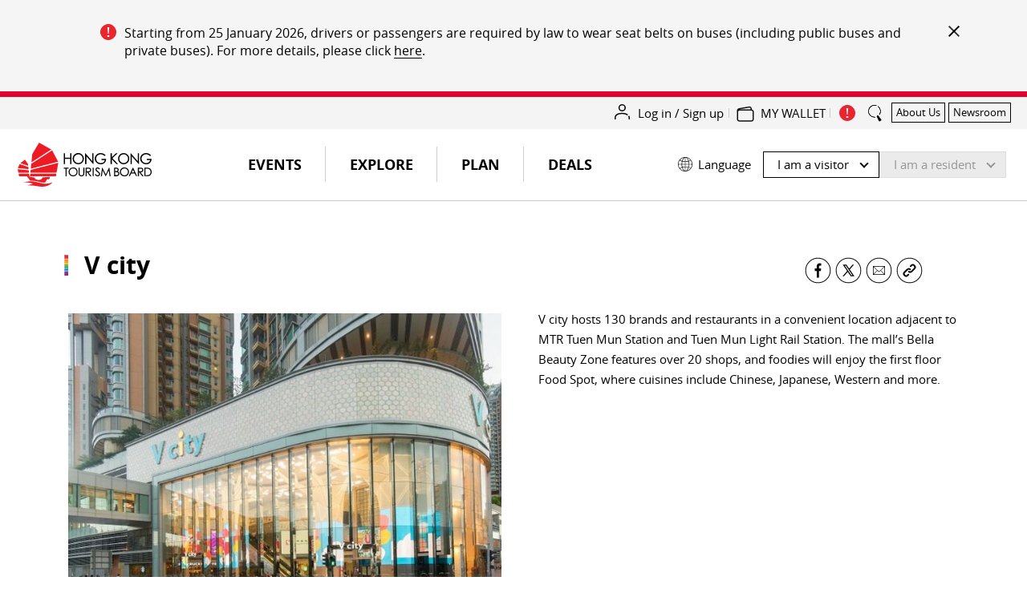

--- FILE ---
content_type: text/html;charset=utf-8
request_url: https://www.discoverhongkong.com/seasia/interactive-map/v-city.html
body_size: 56437
content:

<!DOCTYPE HTML>
<html lang="en" dir="ltr">
    <head>
    
    <meta charset="UTF-8"/>
    
    

        <script>
            window.queueItEnabled = true;
        </script>

        <noscript>
<meta http-equiv="refresh" content="0;url=/r/noscript.html">
</noscript>
<script type='text/javascript' src='//static.queue-it.net/script/queueclient.min.js'></script>
<script data-queueit-c='hktb' type='text/javascript' src='//static.queue-it.net/script/queueconfigloader.min.js'></script>
    

    <title>V city | Hong Kong Tourism Board</title>
    
    <meta name="description" content="V city hosts 130 brands and restaurants in a convenient location adjacent to MTR Tuen Mun Station and Tuen Mun Light Rail Station. The mall’s Bella Beauty Zone features over 20 shops, and foodies will enjoy the first floor Food Spot, where cuisines include Chinese, Japanese, Western and more."/>
    <meta name="template" content="dhk-poi-template"/>
    <meta name="mobile-web-app-capable" content="yes"/>
	<meta name="apple-mobile-web-app-capable" content="yes"/>
	<meta name="apple-mobile-web-app-title" content="V city"/>
	
    <meta name="viewport" content="width=device-width,initial-scale=1,shrink-to-fit=no"/>
    <link rel="canonical" href="https://www.discoverhongkong.com/seasia/interactive-map/v-city.html"/>
    <!-- consentmode starts -->
    <!-- <sly> -->
    <script>
        // Set defaults 在页面初始化时设置默认的授权状态
        window.dataLayer = window.dataLayer || [];
        window.gtag = function () {
            dataLayer.push(arguments);
        };

        var gcs_default_consent = {
            ad_storage: "denied",
            analytics_storage: "denied",
            ad_user_data: "denied",
            ad_personalization: "denied",
            wait_for_update: 500,
            //region: ["ES", "US-AK"], //此参数为未必选，如果不需要指定地区可忽略
        };

        var gcs_cookies_expires_days = 180;
        var gcs_cookies_name = "_gcs_info";

        function setCookie(name, value, days) {
            var expires = "";
            if (days) {
                var date = new Date();
                date.setTime(date.getTime() + days * 24 * 60 * 60 * 1000);
                expires = "; expires=" + date.toUTCString();
            }
            document.cookie = name + "=" + value + expires + "; path=/";
        }

        function getCookie(name) {
            var nameEQ = name + "=";
            var cookies = document.cookie.split(";");
            for (var i = 0; i < cookies.length; i++) {
                var cookie = cookies[i];
                while (cookie.charAt(0) === " ") {
                    cookie = cookie.substring(1, cookie.length);
                }
                if (cookie.indexOf(nameEQ) === 0) {
                    return cookie.substring(nameEQ.length, cookie.length);
                }
            }
            return null;
        }

        function setDefaultConsent(status) {
            console.log("Setting default consent: " + JSON.stringify(status));
            window.gtag("consent", "default", status);
        }

        function updateConsent(status) {
            console.log("Updating consent: " + JSON.stringify(status));
            window.gtag("consent", "update", status);
            console.log("Setting GCS cookies flag: " + JSON.stringify(status));
            setCookie(
                gcs_cookies_name,
                encodeURIComponent(JSON.stringify(status)),
                gcs_cookies_expires_days
            );
        }

        // lang limit
        var getPathArray = window.location.pathname.split('/');

        if (getPathArray[1] == 'content' || getPathArray[1] == 'eng' || getPathArray[1] == 'fr' || getPathArray[1] == 'de' || getPathArray[1] == 'nl') {
            //consent mode logic here
            setDefaultConsent(gcs_default_consent);
            if (!!getCookie(gcs_cookies_name)) {
                // 当用户已经通过 banner 进行授权时，每个页面 call update 命令避免授权被 default 覆盖
                updateConsent(JSON.parse(decodeURIComponent(getCookie(gcs_cookies_name))));
            }
        }

        window.dataLayer.updateConsent = function (status) {
            updateConsent(status);
        }


    </script>
<!-- </sly> --><!-- consentmode ends -->
    
<meta property="og:title" content="V city | Hong Kong Tourism Board"/>
<meta property="og:url" content="https://www.discoverhongkong.com/seasia/interactive-map/v-city.html"/>
<meta property="og:type" content="WEBSITE"/>
<meta property="og:site_name" content="Hong Kong Tourism Board"/>
<meta property="og:image" content="https://www.discoverhongkong.com/seasia/interactive-map/v-city.thumb.800.480.png?ck=1615352352"/>
<meta property="og:description" content="V city hosts 130 brands and restaurants in a convenient location adjacent to MTR Tuen Mun Station and Tuen Mun Light Rail Station. The mall’s Bella Beauty Zone features over 20 shops, and foodies will enjoy the first floor Food Spot, where cuisines include Chinese, Japanese, Western and more."/>
<meta property="twitter:card" content="summary"/>
<meta property="twitter:title" content="V city | Hong Kong Tourism Board"/>
<meta property="twitter:description" content="V city hosts 130 brands and restaurants in a convenient location adjacent to MTR Tuen Mun Station and Tuen Mun Light Rail Station. The mall’s Bella Beauty Zone features over 20 shops, and foodies will enjoy the first floor Food Spot, where cuisines include Chinese, Japanese, Western and more."/>
<meta property="name" content="Hong Kong Tourism Board"/>
<meta property="description" content="V city hosts 130 brands and restaurants in a convenient location adjacent to MTR Tuen Mun Station and Tuen Mun Light Rail Station. The mall’s Bella Beauty Zone features over 20 shops, and foodies will enjoy the first floor Food Spot, where cuisines include Chinese, Japanese, Western and more."/>
<meta property="image" content="https://www.discoverhongkong.com/seasia/interactive-map/v-city.thumb.800.480.png?ck=1615352352"/>

      

    
    <meta class="firstloadercheck" name="isfirstloader" content="true"/>
    <meta class="firstloadermatch" name="market" content="SG"/>
    
        <meta class="firstloader" name="HK|zh-hk" content="/content/dhk-local-market/hk-tc.html"/>
    
        <meta class="firstloader" name="DE" content="https://www.discoverhongkong.com/de/index.html"/>
    
        <meta class="firstloader" name="TW" content="https://www.discoverhongkong.com/tc/index.html"/>
    
        <meta class="firstloader" name="HK" content="/content/dhk-local-market/hk-tc.html"/>
    
        <meta class="firstloader" name="RU" content="/ru/index.jsp"/>
    
        <meta class="firstloader" name="JP" content="https://www.discoverhongkong.com/jp/index.html"/>
    
        <meta class="firstloader" name="NZ" content="https://www.discoverhongkong.com/anz/index.html"/>
    
        <meta class="firstloader" name="CH|fr-fr" content="https://www.discoverhongkong.com/fr/index.html"/>
    
        <meta class="firstloader" name="FR" content="https://www.discoverhongkong.com/fr/index.html"/>
    
        <meta class="firstloader" name="LU|fr-fr" content="https://www.discoverhongkong.com/fr/index.html"/>
    
        <meta class="firstloader" name="SG" content="https://www.discoverhongkong.com/seasia/index.html"/>
    
        <meta class="firstloader" name="UK" content="https://www.discoverhongkong.com/uk/index.html"/>
    
        <meta class="firstloader" name="ID" content="https://www.discoverhongkong.com/id/index.html"/>
    
        <meta class="firstloader" name="GB" content="https://www.discoverhongkong.com/uk/index.html"/>
    
        <meta class="firstloader" name="CA" content="https://www.discoverhongkong.com/ca/index.html"/>
    
        <meta class="firstloader" name="US" content="https://www.discoverhongkong.com/us/index.html"/>
    
        <meta class="firstloader" name="AE" content="https://www.discoverhongkong.com/ae/index.html"/>
    
        <meta class="firstloader" name="IN" content="https://www.discoverhongkong.com/in/index.html"/>
    
        <meta class="firstloader" name="KR" content="https://www.discoverhongkong.com/kr/index.html"/>
    
        <meta class="firstloader" name="CN" content="https://www.discoverhongkong.cn/index.html"/>
    
        <meta class="firstloader" name="MY" content="https://www.discoverhongkong.com/seasia/index.html"/>
    
        <meta class="firstloader" name="Default" content="https://www.discoverhongkong.com/eng/index.html"/>
    
        <meta class="firstloader" name="TH" content="https://www.discoverhongkong.com/th/index.html"/>
    
        <meta class="firstloader" name="AU" content="https://www.discoverhongkong.com/anz/index.html"/>
    
        <meta class="firstloader" name="PH" content="https://www.discoverhongkong.com/seasia/index.html"/>
    
        <meta class="firstloader" name="VN" content="https://www.discoverhongkong.com/vn/index.html"/>
    



    
<link rel="preload" href="https://use.fontawesome.com/releases/v5.8.2/css/all.css" integrity="sha384-oS3vJWv+0UjzBfQzYUhtDYW+Pj2yciDJxpsK1OYPAYjqT085Qq/1cq5FLXAZQ7Ay" crossorigin="anonymous" as="style" onload="this.rel='stylesheet'"/>


      <script src="//assets.adobedtm.com/launch-EN2ae8e08b77fb4057a3c1e45aaec9432c.min.js" async></script>





    

    <meta class="swiftype" name="external_id" data-type="enum" content="poi__/content/dhk/seasia/en/interactive-map/v-city__"/>
    <meta class="swiftype" name="title" data-type="string" content="V city"/>
    <meta class="swiftype" name="description" data-type="text" content="V city hosts 130 brands and restaurants in a convenient location adjacent to MTR Tuen Mun Station and Tuen Mun Light Rail Station. The mall’s Bella Beauty Zone features over 20 shops, and foodies will enjoy the first floor Food Spot, where cuisines include Chinese, Japanese, Western and more."/>
    
        <meta class="swiftype" name="tags" data-type="enum" content="attractions"/>
    
    
    
        <meta class="swiftype" name="cq_tags" data-type="enum" content="dhk:content-type/place-of-interest/content-type/attractions"/>
    
    
    <meta class="swiftype" name="language" data-type="enum" content="en"/>
    <meta class="swiftype" name="path" data-type="enum" content="https://www.discoverhongkong.com/seasia/interactive-map/v-city.html"/>
    <meta class="swiftype" name="content_path" data-type="enum" content="/content/dhk/seasia/en/interactive-map/v-city"/>
    <meta class="swiftype" name="market" data-type="enum" content="seasia"/>
    <meta class="swiftype" name="image" data-type="enum" content="/content/dam/dhk/intl/explore/neighbourhoods/interactive-map/attractions/v-city-700-394.jpg"/>
    <meta class="swiftype" name="pnet_id" data-type="enum"/>
    <meta class="swiftype" name="document_content" data-type="text"/>
    <meta class="swiftype" name="start_date" data-type="date"/>
    <meta class="swiftype" name="end_date" data-type="date"/>
    <meta class="swiftype" name="deleted" data-type="enum"/>
    <meta class="swiftype" name="status" data-type="enum"/>
    <meta class="swiftype" name="page_type" data-type="enum" content="poi"/>
    <meta class="swiftype" name="type" data-type="enum" content="poi"/>
    <meta class="swiftype" name="poi_hot" data-type="enum" content="false"/>
    <meta class="swiftype" name="exhibition_only" data-type="enum"/>
    
        <meta class="swiftype" name="location" data-type="location" content="22.39587,113.974041"/>
    
    
    <meta class="swiftype" name="other_company_name" data-type="string"/>
    


    

    

    
    
    

    

    
    
    
<link rel="stylesheet" href="/etc.clientlibs/dhk_gohk/clientlibs/clientlib-dhk-base.min.1b341396ef3ddf6c653b976c5ad9a74e.css" type="text/css">
<link rel="stylesheet" href="/etc.clientlibs/dhk-aem-esolution/clientlibs/clientlib-base.min.3e5448ae367695662ddbd3c71dd1610b.css" type="text/css">
<link rel="stylesheet" href="/etc.clientlibs/dhk/clientlibs/clientlib-vendor.min.775c74cdbed09e7da66b007947d84780.css" type="text/css">
<link rel="stylesheet" href="/etc.clientlibs/dhk/clientlibs/clientlib-base.min.d097a9e4c02e50cb8be322c58ddef818.css" type="text/css">



    

    
    
	
    <link rel="icon" href="/etc.clientlibs/dhk/clientlibs/clientlib-site/resources/images/favicon/favicon-16x16.png" sizes="16x16"/>
    <link rel="icon" href="/etc.clientlibs/dhk/clientlibs/clientlib-site/resources/images/favicon/favicon-32x32.png" sizes="32x32"/>
    <link rel="icon" href="/etc.clientlibs/dhk/clientlibs/clientlib-site/resources/images/favicon/favicon-96x96.png" sizes="96x96"/>

    
    <link rel="shortcut icon" sizes="36x36" href="/etc.clientlibs/dhk/clientlibs/clientlib-site/resources/images/favicon/android-icon-36x36.png"/>
    <link rel="shortcut icon" sizes="48x48" href="/etc.clientlibs/dhk/clientlibs/clientlib-site/resources/images/favicon/android-icon-48x48.png"/>
    <link rel="shortcut icon" sizes="72x72" href="/etc.clientlibs/dhk/clientlibs/clientlib-site/resources/images/favicon/android-icon-72x72.png"/>
    <link rel="shortcut icon" sizes="96x96" href="/etc.clientlibs/dhk/clientlibs/clientlib-site/resources/images/favicon/android-icon-96x96.png"/>
    <link rel="shortcut icon" sizes="144x144" href="/etc.clientlibs/dhk/clientlibs/clientlib-site/resources/images/favicon/android-icon-144x144.png"/>
    <link rel="shortcut icon" sizes="192x192" href="/etc.clientlibs/dhk/clientlibs/clientlib-site/resources/images/favicon/android-icon-192x192.png"/>

    
    <link rel="apple-touch-icon" href="/etc.clientlibs/dhk/clientlibs/clientlib-site/resources/images/favicon/apple-icon-57x57.png" sizes="57x57"/>
    <link rel="apple-touch-icon" href="/etc.clientlibs/dhk/clientlibs/clientlib-site/resources/images/favicon/apple-icon-60x60.png" sizes="60x60"/>
    <link rel="apple-touch-icon" href="/etc.clientlibs/dhk/clientlibs/clientlib-site/resources/images/favicon/apple-icon-72x72.png" sizes="72x72"/>
    <link rel="apple-touch-icon" href="/etc.clientlibs/dhk/clientlibs/clientlib-site/resources/images/favicon/apple-icon-76x76.png" sizes="76x76"/>
    <link rel="apple-touch-icon" href="/etc.clientlibs/dhk/clientlibs/clientlib-site/resources/images/favicon/apple-icon-114x114.png" sizes="114x114"/>
    <link rel="apple-touch-icon" href="/etc.clientlibs/dhk/clientlibs/clientlib-site/resources/images/favicon/apple-icon-120x120.png" sizes="120x120"/>
    <link rel="apple-touch-icon" href="/etc.clientlibs/dhk/clientlibs/clientlib-site/resources/images/favicon/apple-icon-144x144.png" sizes="144x144"/>
    <link rel="apple-touch-icon" href="/etc.clientlibs/dhk/clientlibs/clientlib-site/resources/images/favicon/apple-icon-152x152.png" sizes="152x152"/>
    <link rel="apple-touch-icon" href="/etc.clientlibs/dhk/clientlibs/clientlib-site/resources/images/favicon/apple-icon-180x180.png" sizes="180x180"/>
    <link rel="apple-touch-icon" href="/etc.clientlibs/dhk/clientlibs/clientlib-site/resources/images/favicon/apple-icon.png" sizes="192x192"/>

    
    <meta name="msapplication-TileColor" content="#FFFFFF"/>
    <meta name="msapplication-TileImage" content="/etc.clientlibs/dhk/clientlibs/clientlib-site/resources/images/favicon/ms-icon-144x144.png"/>
    <meta name="msapplication-square70x70logo" content="/etc.clientlibs/dhk/clientlibs/clientlib-site/resources/images/favicon/ms-icon-70x70.png"/>
    <meta name="msapplication-square150x150logo" content="/etc.clientlibs/dhk/clientlibs/clientlib-site/resources/images/favicon/ms-icon-150x150.png"/>
    <meta name="msapplication-square310x310logo" content="/etc.clientlibs/dhk/clientlibs/clientlib-site/resources/images/favicon/ms-icon-310x310.png"/>

    
    <meta name="msapplication-config" content="/etc.clientlibs/dhk/clientlibs/clientlib-site/resources/images/favicon/browserconfig.xml"/>
    

    
    
    <script>
      window.DHK = {
          clientlib_path: '/etc.clientlibs/dhk/clientlibs/clientlib-site',
          api_endpoint: 'https://api.discoverhongkong.com'
      };
  </script>

</head>
    
    <body class="dhkpoipage page basicpage dhk en" data-template="default">
        
        
            
            
<div class="root responsivegrid dhk">


<div class="aem-Grid aem-Grid--12 aem-Grid--default--12 ">
    
    <div class="headerexperiencefragment experiencefragment aem-GridColumn aem-GridColumn--default--12">
    
    
    
    <div class="xfpage page basicpage dhk">

    



<div class="xf-content-height">
    


<div class="aem-Grid aem-Grid--12 aem-Grid--default--12 ">
    
    <div class="experiencefragment aem-GridColumn aem-GridColumn--default--12">

    
    

    



<div class="xf-content-height">
    


<div class="aem-Grid aem-Grid--12 aem-Grid--default--12 ">
    
    <div class="freeformeditor-v2 aem-GridColumn aem-GridColumn--default--12"><style>
   @media (min-width: 991.98px) {
      html[dir] .important__notices {
         padding: 30px 40px;
      }

      html[dir] .important__notices>.container>.row>.col-xl-2 {
         display: none;
      }

      html[dir] .important__notices>.container>.row>.col-xl-10 {
         -ms-flex: 0 0 auto;
         flex: 0 0 auto;
         max-width: none;
      }

      html[dir=ltr] .important__notices--content-close {
         top: 0;
      }
   }

   @media (min-width: 767.98px) {

      html[dir] .important__notices--list-text,
      html[dir] .important__notices--list-text p,
      html[dir] .important__notices--list-text a {
         font-size: 16px;
         line-height: 1.4;
      }

      html[lang="zh-TW"] .important__notices--list-text,
      html[lang="zh-TW"] .important__notices--list-text p,
      html[lang="zh-TW"] .important__notices--list-text a,
      html[lang="zh-CN"] .important__notices--list-text,
      html[lang="zh-CN"] .important__notices--list-text p,
      html[lang="zh-CN"] .important__notices--list-text a {
         font-size: 17px;
      }
   }

   @media screen and (max-width: 1023px) {
      html[dir] .important__notices {
         padding: 40px 20px 20px 20px !important;
      }
   }

   @media (max-width: 767.98px) {
      html[dir] .important__notices {
         padding: 30px 15px 15px 15px !important;
      }

      html[dir] .important__notices>.container>.row>.col-lg-9 {
         position: unset;
         padding-left: 0 !important;
         padding-right: 0 !important;
      }

      html[dir] .important__notices--content {
         position: unset;
      }

      html[dir=ltr] .important__notices--content-close {
         right: 15px;
         top: 5px;
      }

      html[dir] .important__notices--list-text:last-child {
         padding-bottom: 0 !important;
      }
   }
</style>

    
    



    

</div>
<div class="dhkimportantnoticev2 aem-GridColumn aem-GridColumn--default--12">
    



	<style>
		
		html[dir] .important__notices .important__notices--title,
		html[dir] .important__notices p{
			color: ;
			text-decoration-color: ;
		}
		html[dir] div.important__notices--content a {
			color: ;
			background-image: -webkit-gradient(linear, left top, left bottom, from(), to()),-webkit-gradient(linear, left top, left bottom, from(), to());
		}
		html[dir] div.important__notices--content a:hover {
			color: #E2002C;
			background-image: -webkit-gradient(linear, left top, left bottom, from(#E2002C), to(#E2002C)),-webkit-gradient(linear, left top, left bottom, from(#E2002C), to(#E2002C));
		}
    
		html[dir] button.important__notices--content-close {
			background-image: none;
		}
		html[dir] button.important__notices--content-close::before,
		html[dir] button.important__notices--content-close::after {
			background-image: none;
			display: block;
			content: '';
			height: 2px;
			width: 18px;
			position: absolute;
			top: 50%;
			background-color: #000;;
		}
		html[dir=ltr] button.important__notices--content-close::before,
		html[dir=ltr] button.important__notices--content-close::after{
			left: 0;
		}
		html[dir=rtl] button.important__notices--content-close::before,
		html[dir=rtl] button.important__notices--content-close::after{
			right: 0;
		}
		html[dir] button.important__notices--content-close::before {
			transform: rotate(-45deg);
		}

		html[dir] button.important__notices--content-close::after {
			transform: rotate(45deg);
		}
		@media screen and (max-width: 1023px) {
			html[dir] .important__notices {
				padding: 40px 20px 20px 20px;
			}
		}
	</style>


<div class="important__notices-box" data-enabled-cookie="false" data-expire="600000" data-session="false">
	<div class="important__notices js-important-notices" data-swiftype-index='false'>
		<div class="container cmp-container">
			<div class="row">
				<div class="col-lg-3 col-xl-2">
					
				</div>
				<div class="col-lg-9 col-xl-10">
					<div class="important__notices--content">
						<button type="button" class="important__notices--content-close js-notices-close" aria-label="important_notice_close"></button>

						
							<ul class="important__notices--list">
								<li class="important__notices--list-text"><p>Starting from 25 January 2026, drivers or passengers are required by law to wear seat belts on buses (including public buses and private buses). For more details, please click <a href="https://www.td.gov.hk/en/road_safety/sb/" target="_blank">here</a>.</p>
</li>
							</ul>
						
					</div>
				</div>
			</div>
		</div>
	</div>
</div>
</div>

    
</div>

</div>
</div>
<div class="dhkheader aem-GridColumn aem-GridColumn--default--12">

    <script>
        window.DHK_ESOLUTION = window.DHK_ESOLUTION || {};

        if (!window.DHK_ESOLUTION.CONSTANTS_INITIALIZED) {
            window.DHK_ESOLUTION.LANG = "en";
            window.DHK_ESOLUTION.CHANNEL = "Discover Hong Kong";
            window.DHK_ESOLUTION.MARKET = "SA";
            window.DHK_ESOLUTION.SSO_ACCESS_TOKEN_COOKIE_NAME = "dhk_esolution_sso_access_token";
            window.DHK_ESOLUTION.AUTH_CALLBACK_URL = "https://api.discoverhongkong.com/esolution/sso/callback";
            window.DHK_ESOLUTION.WALLET_WEB_APP_HOST = "https://my.discoverhongkong.com";
            window.DHK_ESOLUTION.FRONTEND_API_HOST = "https://api-es.discoverhongkong.com";
            window.DHK_ESOLUTION.AUTH_SERVICE_HOST = "https://auth-es.discoverhongkong.com";
            window.DHK_ESOLUTION.SSO_SERVICE_HOST = "https://sso-es.discoverhongkong.com";
            window.DHK_ESOLUTION.OFFER_PAGE_PATH = "/content/dhk/intl/en";
            window.DHK_ESOLUTION.CLIENT_ID = "dhk-prod";

            window.DHK_ESOLUTION.ACTION_RAND = "es_action_rand";
            window.DHK_ESOLUTION.COOKIE_NAME_ACTION_TO_DO_ADD_TO_MY_WALLET = "es_actionToDo_addToMyWallet";
            window.DHK_ESOLUTION.COOKIE_NAME_ACTION_TO_DO_ADD_TO_MY_WALLET_RAND = "es_actionToDo_addToMyWallet_rand";
            window.DHK_ESOLUTION.LOGIN_ACTION_RAND = "es_login_rand";
            window.DHK_ESOLUTION.COOKIE_NAME_ACTION_LOGIN = "es_action_Login";
            window.DHK_ESOLUTION.COOKIE_NAME_ACTION_LOGIN_RAND = "es_action_Login_rand";
            window.DHK_ESOLUTION.COOKIE_NAME_ACTION_LOGOUT = "es_action_Logout";
            window.DHK_ESOLUTION.COOKIE_NAME_ACTION_LOGOUT_RAND = "es_action_Logout_rand";
            window.DHK_ESOLUTION.COOKIE_NAME_SELECT_REGION_POPUP = "select_region_popup";
            // 从 cookie 获取 access_token
            if (window.DHK_ESOLUTION.SSO_ACCESS_TOKEN_COOKIE_NAME) {
                let getCookie = function(cname){
                    var name = cname + "=";
                    var ca = document.cookie.split(";");
                    for (var i = 0; i < ca.length; i++) {
                        var c = ca[i];
                        while (c.charAt(0) === " ") c = c.substring(1);
                        if (c.indexOf(name) === 0) return c.substring(name.length, c.length);
                    }
                    return "";
                };
                window.DHK_ESOLUTION.ACCESS_TOKEN = getCookie(
                    window.DHK_ESOLUTION.SSO_ACCESS_TOKEN_COOKIE_NAME
                );
            }

            window.DHK_ESOLUTION.GET_RANDOM_STR = function(length){
                let str = '0123456789abcdefghijklmnopqrstuvwxyzABCDEFGHIJKLMNOPQRSTUVWXYZ';
                let result = '';
                for (let i = length; i > 0; --i)
                    result += str[Math.floor(Math.random() * str.length)];
                return result;
            };

            window.DHK_ESOLUTION.ADD_QUERY_PARAMETER = function(uri, key, value){
                if (!value) {
                    return uri;
                }
                var re = new RegExp("([?&])" + key + "=.*?(&|$)", "i");
                var separator = uri.indexOf('?') !== -1 ? "&" : "?";
                if (uri.match(re)) {
                    return uri.replace(re, '$1' + key + "=" + value + '$2');
                } else {
                    return uri + separator + key + "=" + value;
                }
            };

            window.DHK_ESOLUTION.GO_TO_LOGIN = function(params){
                let currPage = window.location.href;
                console.log('GO_TO_LOGIN,currPage:', currPage)
                currPage = currPage.replace(/\?logout-from=esolution($|\s+)/, '')
                    .replace(/&logout-from=esolution/, '')
                    .replace(/(\?)(?=logout-from=esolution)logout-from=esolution&/, '$1')
                let randStr = window.DHK_ESOLUTION.GET_RANDOM_STR(6)
                if (!params) {
                    params = {}
                }
                // api cause issue.,delay open .
                // params[window.DHK_ESOLUTION.LOGIN_ACTION_RAND] = randStr
                // Cookies.set(window.DHK_ESOLUTION.COOKIE_NAME_ACTION_LOGIN, '1')
                // Cookies.set(window.DHK_ESOLUTION.COOKIE_NAME_ACTION_LOGIN_RAND, randStr)
                /*setCookie(window.DHK_ESOLUTION.COOKIE_NAME_ACTION_LOGIN, '1')
                 setCookie(window.DHK_ESOLUTION.COOKIE_NAME_ACTION_LOGIN_RAND, randStr) */

                currPage = window.DHK_ESOLUTION.addParamsToUrl(params, currPage)
                let url = window.DHK_ESOLUTION.AUTH_SERVICE_HOST
                    + "/oauth2/auth?client_id=" + window.DHK_ESOLUTION.CLIENT_ID + "&scope=offline&response_type=code&state="
                    + encodeURIComponent(currPage)
                    + "&locale=" + window.DHK_ESOLUTION.LANG
                    + "&redirect_uri="
                    + window.DHK_ESOLUTION.AUTH_CALLBACK_URL;
                if (window.DHK_ESOLUTION.isNightTreats(currPage)){
                    let wfParams = {
                        "wf":"qiwr4ms"
                    }
                    url = window.DHK_ESOLUTION.addParamsToUrl(wfParams,url)
                }
                let adobemcParams = {
                    "adobe_mc":window.DHK_ESOLUTION.getAdobeMCID(1)
                }
                if (window.DHK_ESOLUTION.isAdobeMc(currPage)){
                    url = window.DHK_ESOLUTION.addParamsToUrl(adobemcParams,url)
                }
                console.log(url)
                window.location.href = url;
            };

            window.DHK_ESOLUTION.getAdobeMCID = function (htmlEncode) {
                var timestamp = Date.now();
                var orgID = "CE0F1B475C48735B0A495E92@AdobeOrg";
                var ADOBEvisitor = Visitor.getInstance(orgID, {
                    trackingServer: "sstats.adobe.com",
                    trackingServerSecure: "sstats.adobe.com",
                    marketingCloudServer: "sstats.adobe.com",
                    marketingCloudServerSecure: "sstats.adobe.com"
                });
                var mcID = ADOBEvisitor.getMarketingCloudVisitorID();
                var mcKey = "MCMID="+mcID+"|MCORGID="+orgID+"|TS="+timestamp;
                if(htmlEncode == '1'){
                    mcKey = encodeURIComponent(mcKey);
                }
                return mcKey;
            }

            window.DHK_ESOLUTION.addParamsToUrl = function(params, url){
                if (params) {
                    Object.keys(params).forEach(function(key){
                        url = window.DHK_ESOLUTION.ADD_QUERY_PARAMETER(url, key, params[key]);
                    });
                }
                return url
            }

            window.DHK_ESOLUTION.encodeAnalyticsText = function(text){
                if (!text) return "";
                return text.replace(/\ /g, "_");
            };

            window.DHK_ESOLUTION.buildAnalyticsText = function(categoryName, merchantName, offerId){
                let text = categoryName + "-" + window.DHK_ESOLUTION.encodeAnalyticsText(merchantName) + "-" + offerId;
                return text;
            };

            window.DHK_ESOLUTION.getUserInfoCache = function(isLogin, data, textStatus){

                if (!window.DHK_ESOLUTION.ACCESS_TOKEN) {
                    // no login
                    if (isLogin) {
                        let curPage = encodeURIComponent(window.location.href);
                        let url = window.DHK_ESOLUTION.AUTH_SERVICE_HOST +
                            "/oauth2/auth?client_id=" + window.DHK_ESOLUTION.CLIENT_ID + "&scope=offline&response_type=code&state=" + curPage +
                            "&redirect_uri=" +
                            encodeURIComponent(window.DHK_ESOLUTION.AUTH_CALLBACK_URL);
                        //console.log(url)
                        //window.open(url)
                        window.location.href = url;
                    }
                } else {
                    let strings = window.DHK_ESOLUTION.ACCESS_TOKEN.split("."); //截取token，获取载体
                    let userInfo = JSON.parse(decodeURIComponent(escape(
                        window.atob(strings[1].replace(/-/g, "+").replace(/_/g, "/"))
                    )));
                    return userInfo;
                }
            };

            window.DHK_ESOLUTION.checkIsLogin = function(successCallback, failCallBack){

                let accessToken = Cookies.get(window.DHK_ESOLUTION.SSO_ACCESS_TOKEN_COOKIE_NAME);

                let headerParams = {
                    Authorization: "Bearer " + accessToken
                };

                let url = window.DHK_ESOLUTION.SSO_SERVICE_HOST + "/auth/introspect"
                $.ajax({
                    url: url,
                    crossDomain: true,
                    type: "get",
                    dataType: "json",
                    contentType: "application/x-www-form-urlencoded",
                    //headers: headerParams,
                    success: function(data, textStatus, fn){
                        //
                        //console.log(data)
                        successCallback(true, data, textStatus)
                    },
                    error: function(xhr){
                        console.log(xhr)
                        if (xhr.status === 401) {
                            failCallBack();
                        }

                    }
                });
            };

            window.DHK_ESOLUTION.getCustomersProfile = function(callback, scenario = 'trackLogin'){
                if (scenario === 'trackLogin') {
                    const {
                        ACTION_RAND: randKey,
                        COOKIE_NAME_ACTION_LOGIN: businessKey,
                        COOKIE_NAME_ACTION_LOGIN_RAND: randStrKey,
                        checkCookieForLoginOrLogout: checkCookie,
                        cookieUtil
                    } = window.DHK_ESOLUTION

                    if (!checkCookie(randKey, businessKey, randStrKey)) {
                        return;
                    }
                    cookieUtil.delCookie(businessKey)
                    cookieUtil.delCookie(randStrKey)
                }

                let userInfo = window.DHK_ESOLUTION.getUserInfoCache(false);

                if (!userInfo) {
                    return;
                }

                getCustomerInfoAndExecuteCallback();

                function getCustomerInfoAndExecuteCallback(){
                    let accessToken = Cookies.get(window.DHK_ESOLUTION.SSO_ACCESS_TOKEN_COOKIE_NAME);
                    let url = window.DHK_ESOLUTION.FRONTEND_API_HOST + "/customers/" + userInfo['sub'];
                    let headerParams = {
                        Authorization: "Bearer " + accessToken
                    };

                    $.ajax({
                        url: window.DHK_ESOLUTION.FRONTEND_API_HOST + "/customers/" + userInfo['sub'] + "?ts=" + new Date().getTime(),
                        crossDomain: true,
                        type: "get",
                        dataType: "json",
                        contentType: "application/x-www-form-urlencoded",
                        headers: headerParams,
                        success: function(data, textStatus, fn){
                            if (data["id"] != null) {
                                callback(data)
                            }
                        },
                        error: function(xhr){
                            console.error("error ,req " + url, xhr)
                        }
                    });
                }
            }

            window.DHK_ESOLUTION.addNumberOfCoupons = function(addNum){
                let numSpan = $(".userinfo .wallet-info .number-of-coupons");
                let mobileNumSapn = $(".nav-userinfo-account .number-of-coupons")
                if (numSpan) {
                    let numText = numSpan.text().replace("(", "").replace(")", "");

                    if (!numText) {
                        numText = "0"
                    }
                    let num = parseInt(numText);

                    if (addNum) {
                        num = num + addNum;
                    } else {
                        num++;
                    }
                    numSpan.text("(" + num + ")");
                    if (mobileNumSapn) {
                        mobileNumSapn.text("(" + num + ")");
                    }
                }
            }

            window.DHK_ESOLUTION.showTooltip = function(isOk, categoryId, errMsg, callback){
                let $win = $(window).width();
                let failClass = "tip-false"
                let okTips = $(".desktop.userinfo .tooltip .icon-text").data("ok")
                let failTips = $(".desktop.userinfo .tooltip .icon-text").data("fail")
                let desktopTips = $(".desktop.userinfo .tooltip");
                let mbTips = $(".mb.userinfo .tooltip");
                let showTips = null;
                let fadeOutTime = 15000;
                let bgClx = "-es-category-bg-" + categoryId;


                if (errMsg) {
                    failTips = errMsg
                }

                if ($win >= 1024) {
                    showTips = desktopTips;
                } else {
                    showTips = mbTips;
                }
                //
                // showTips.find(".icon-text").addClass(fontClx)
                showTips.find(".icon-img").addClass(bgClx);
                showTips.find(".btn-block").addClass(bgClx);
                showTips.find(".closeBtn").addClass(bgClx);
                showTips.removeClass(failClass);
                if (isOk) {
                    showTips.find(".btn-block").show();
                    showTips.find(".icon-text").text(okTips);
                } else {
                    showTips.addClass(failClass);
                    showTips.find(".icon-text").text(failTips);
                    showTips.find(".btn-block").hide();
                }

                showTips.show()
                setTimeout(function(){
                    showTips.fadeOut()
                    callback && callback()
                }, fadeOutTime)
            }
            window.DHK_ESOLUTION.isDeskTop = function(){
                let $win = $(window).width();
                return $win > 768;
            }

            window.DHK_ESOLUTION.parseJwtToken = function(token){
                let jwtArr = token.split("."); //截取token，获取载体
                let s = escape(window.atob(jwtArr[1].replace(/-/g, "+").replace(/_/g, "/")));
                let payload = JSON.parse(decodeURIComponent(s));
                return payload["sub"];
            };
            // 解析 access_token 获取 sso_uid, access_token 是 JWT 格式的
            if (window.DHK_ESOLUTION.ACCESS_TOKEN) {
                window.DHK_ESOLUTION.SSO_UID =
                    window.DHK_ESOLUTION.parseJwtToken(window.DHK_ESOLUTION.ACCESS_TOKEN);
            }

            // true 没有库存，不能抢, false 可以抢
            window.DHK_ESOLUTION.isOutOfQuota = function(campaignData){
                if (!campaignData) {
                    return true;
                }

                // end date
                let endDate = campaignData['end_date'];     
                if (endDate && new Date(endDate).getTime() < new Date().getTime()){
                    return true;
                }

                if (campaignData["type"] === "GENERAL_MESSAGE_CAMPAIGN") {
                    return campaignData.hasOwnProperty("coupon_campaign_type_coupon_stock")
                        && campaignData["coupon_campaign_type_coupon_stock"] === 0;
                }

                const isOutOfQuota = !campaignData.hasOwnProperty("coupon_campaign_type_coupon_stock")
                    || campaignData["coupon_campaign_type_coupon_stock"] <= 0

                let channelLimits = campaignData["channel_limits"];

                if (!channelLimits || channelLimits.length === 0) {
                    return isOutOfQuota;
                }

                let channelLimit =
                    channelLimits.find(item => item.hasOwnProperty("publish_channel")
                        && item["publish_channel"]["name"] === window.DHK_ESOLUTION.CHANNEL);

                if (!channelLimit || !channelLimit["per_campaign_download_limit"]) {
                    return isOutOfQuota;
                }

                if (channelLimit["per_campaign_download_limit"] >= 0) {
                    return !channelLimit.hasOwnProperty("coupon_stock")
                        || channelLimit["coupon_stock"] <= 0;
                }

                return true;
            };

            window.DHK_ESOLUTION.getOpenInNewTab = function(campaignData, openInNewTab){
                if (campaignData['landing_page_url'] && campaignData['is_redirection_campaign']) {
                    return true;
                } else {
                    return openInNewTab
                }
            };

            window.DHK_ESOLUTION.isOutSideLink = function(url){
                let extractHostname = function extractHostname(url){
                    var hostname;
                    if (url.indexOf("//") > -1) {
                        hostname = url.split('/')[2];
                    } else {
                        hostname = url.split('/')[0];
                    }
                    hostname = hostname.split(':')[0];
                    hostname = hostname.split('?')[0];
                    return hostname;
                }
                let domain = extractHostname(url);
                if (url.startsWith("http") && domain.indexOf("discoverhongkong.com") == -1 && domain.indexOf("discoverhongkong.cn") == -1) {
                    return true;
                }
                return false
            };
            window.DHK_ESOLUTION.cookieUtil = {
                getCookie: function(cname){
                    let name = cname + '='
                    let ca = document.cookie.split(';')
                    for (let i = 0; i < ca.length; i++) {
                        let c = ca[i]
                        while (c.charAt(0) == ' ') c = c.substring(1)
                        if (c.indexOf(name) == 0) return c.substring(name.length, c.length)
                    }
                    return ''
                },
                setCookie: function(name, value){
                    var exp = new Date()
                    exp.setTime(exp.getTime() + 24 * 60 * 60 * 1000)
                    document.cookie = name + '=' + escape(value) + ';expires=' + exp.toGMTString()
                },
                delCookie: function(name){
                    let exp = new Date()
                    exp.setTime(exp.getTime() - 1)
                    let cval = this.getCookie(name)
                    if (cval != null) document.cookie = name + '=' + cval + ';expires=' + exp.toGMTString()
                }
            };

            window.DHK_ESOLUTION.getUrlParam = function(name){
                var reg = new RegExp('(^|&)' + name + '=([^&]*)(&|$)') //构造一个含有目标参数的正则表达式对象
                var r = window.location.search.substr(1).match(reg) //匹配目标参数
                if (r != null) return decodeURI(r[2])
                return null //返回参数值
            }


            window.DHK_ESOLUTION.setCookieForLoginOrLogout = function(randKey, businessKey, randStrKey){
                const setCookie = window.DHK_ESOLUTION.cookieUtil.setCookie
                let randStr = window.DHK_ESOLUTION.GET_RANDOM_STR(6)
                let params = {}
                params[randKey] = randStr
                setCookie(businessKey, '1')
                setCookie(randStrKey, randStr)
                return params;
            }
            window.DHK_ESOLUTION.checkCookieForLoginOrLogout = function(randKey, businessKey, randStrKey){
                const getCookie = window.DHK_ESOLUTION.cookieUtil.getCookie
                let actionRandStr = window.DHK_ESOLUTION.getUrlParam(randKey)

                return actionRandStr
                    && (getCookie(businessKey) === '1')
                    && (actionRandStr === getCookie(randStrKey))
            }

            window.DHK_ESOLUTION.trackLogOut = function(){

                const {
                    ACTION_RAND: randKey,
                    COOKIE_NAME_ACTION_LOGOUT: businessKey,
                    COOKIE_NAME_ACTION_LOGOUT_RAND: randStrKey,
                    checkCookieForLoginOrLogout: checkCookie,
                    cookieUtil
                } = window.DHK_ESOLUTION

                if (!checkCookie(randKey, businessKey, randStrKey)) {
                    return;
                }
                cookieUtil.delCookie(businessKey)
                cookieUtil.delCookie(randStrKey)

                doTrackLogout();

                function doTrackLogout(){
                    if (!window.woopra) {
                        console.log("woopra is not inited in trackLogOut")
                        return
                    }

                    const trackInfo = {
                        title: 'sso_logout_success',
                        language: window.DHK_ESOLUTION.LANG,
                        source_channel: window.DHK_ESOLUTION.CHANNEL,
                        userAgent: navigator.userAgent
                    }

                    // window.woopra.identify({
                    //     uuid: "n/a",
                    //     membershipId: "n/a"
                    // })

                    window.woopra.track('onclick', trackInfo)
                }

            }


            window.DHK_ESOLUTION.trackUser = function(data){
                const {sso_uid, membership_id} = data


                if (!sso_uid || !membership_id) {
                    return;
                }

                doTrackUser();

                function doTrackUser(){
                    if (!window.woopra) {
                        console.log('woopra is not init in doTrackUser')
                        return;
                    }

                    window.woopra.identify({uuid: sso_uid, membershipId: membership_id})
                    console.log('trackLogin,sso_uid: ' + sso_uid + ',membership_id: ' + membership_id)
                    console.log('channel: ' + window.DHK_ESOLUTION.CHANNEL)
                    const trackInfo = {
                        title: 'sso_login_success',
                        source_channel: window.DHK_ESOLUTION.CHANNEL,
                        language: window.DHK_ESOLUTION.LANG
                    }
                    window.woopra.track('event', trackInfo)
                }
            }

            window.DHK_ESOLUTION.isCarnival = function(url){
                let carnivalUrl = "harbour-chill-carnival"
                let isCarnival = url.indexOf("/" + carnivalUrl + "/")
                let isCarnivalHtml = url.indexOf("/" + carnivalUrl + ".html")
                if (isCarnival != "-1" || isCarnivalHtml != "-1"){
                    return true
                }
                return false
            }

            window.DHK_ESOLUTION.isNightTreats = function(url){
                let languages = [
                    "eng",
                    "anz",
                    "ca",
                    "in",
                    "seasia",
                    "uk",
                    "us",
                    "tc",
                    "hk-eng",
                    "hk-tc",
                    "china"
                ]

                for (let i=0; i<languages.length; i++){
                    let lang = languages[i]
                    let nightTreatsUrl = "summer-viva"
                    let isNightTreats = url.indexOf("/" + lang + "/what-s-new/events/" + nightTreatsUrl + "/")
                    let isNightTreatsHtml = url.indexOf("/" + lang + "/what-s-new/events/" + nightTreatsUrl + ".html")
                    if (isNightTreats != "-1" || isNightTreatsHtml != "-1"){
                        return true
                    }
                }

                return false

                // let nightTreatsUrl = "night-treats"
                // let isNightTreatsHKTC = url.indexOf("/hk-tc/deals/" + nightTreatsUrl + "/")
                // let isNightTreatsHKEN = url.indexOf("/hk-eng/deals/" + nightTreatsUrl + "/")
                // let isNightTreatsHtmlHKTC = url.indexOf("/hk-tc/deals/" + nightTreatsUrl + ".html")
                // let isNightTreatsHtmlHKEN = url.indexOf("/hk-eng/deals/" + nightTreatsUrl + ".html")
                // if (isNightTreatsHKTC != "-1" || isNightTreatsHKEN != "-1" || isNightTreatsHtmlHKTC != "-1" || isNightTreatsHtmlHKEN != "-1"){
                //     return true
                // }
                // return false
            }

            window.DHK_ESOLUTION.isAdobeMc = function(url){
                let isAdobeMcHKTC = url.indexOf("discoverhongkong.cn")
                if (isAdobeMcHKTC != "-1"){
                    return true
                }
                return false
            }

            window.DHK_ESOLUTION.trackEventPV = function(eventName){

                if (!window.woopra) {
                    console.log('woopra is not init in trackEventPV', eventName)
                    return;
                }

                const parsedEventName = window.DHK_ESOLUTION.parseCategoryNameOrEventName()

                if (parsedEventName !== eventName) {
                    return;
                }

                let trackInfo = {
                    title: eventName,
                    language: window.DHK_ESOLUTION.LANG,
                    source_channel: window.DHK_ESOLUTION.CHANNEL,
                    userAgent: navigator.userAgent
                }

                window.woopra.track('pv', trackInfo)

            }

            window.DHK_ESOLUTION.COUNTRY_CODE_MAP = {"33":["fr"],"66":["th"],"44":["uk"],"79":["ru"],"49":["de"],"1":["us","ca"],"971":["ae"],"852":["hk-tc"],"853":["hk-tc"],"886":["tc"],"91":["in"],"81":["jp"],"82":["kr"],"60":["sea"],"61":["anz"],"62":["id"],"84":["vn"],"63":["sea"],"86":["cn"],"31":["nl"],"64":["anz"],"65":["sea"]};

            window.DHK_ESOLUTION.getMarketSites = function(countryCode){
                return window.DHK_ESOLUTION.COUNTRY_CODE_MAP[countryCode] || ['en']
            }

            window.DHK_ESOLUTION.setSelectRegionPopupColor = function(){
                // todo:按照主题色设置弹窗颜色

                // const color = $('.offer-basic-detail-pc .offer-name.-es-font').css('color')
                // if (!color) {
                //     return
                // }
                //
                // const $selectRegionPopup = $('.layui-layer.select-region-popup')
                // if ($selectRegionPopup.length === 0) {
                //     return
                // }
                // doSetSelectRegionPopupColor()
                //
                // function doSetSelectRegionPopupColor(){
                //     $selectRegionPopup.find('.layui-layer-title path').attr('fill', color)
                //     $selectRegionPopup.find('.layui-layer-title').css('color', color)
                //     const $btn = $selectRegionPopup.find('.layui-layer-btn')
                //     const btnNumber = $btn.children().length
                //     if (btnNumber === 2) {
                //         $btn.find('.layui-layer-btn0').css('background-color', color)
                //         $btn.find('.layui-layer-btn1').css({
                //             'color': color,
                //             'border-color': color
                //         })
                //     }
                //
                //     if (btnNumber === 3) {
                //         $btn.find('.layui-layer-btn0').css('background-color', color)
                //         $btn.find('.layui-layer-btn1').css('background-color', color)
                //         $btn.find('.layui-layer-btn2').css({
                //             'color': color,
                //             'border-color': color
                //         })
                //     }
                // }


            }

            window.DHK_ESOLUTION.TOKEN_ENDPOINT = window.DHK_ESOLUTION.AUTH_SERVICE_HOST + "/oauth2/auth";
            window.DHK_ESOLUTION.USER_PROFILE_ENDPOINT = window.DHK_ESOLUTION.FRONTEND_API_HOST + "/customers/" + window.DHK_ESOLUTION.SSO_UID;
            window.DHK_ESOLUTION.MY_WALLET_URL = window.DHK_ESOLUTION.WALLET_WEB_APP_HOST + "/" + window.DHK_ESOLUTION.LANG + "/my-wallet";
            window.DHK_ESOLUTION.MY_ACCOUNT_URL = window.DHK_ESOLUTION.WALLET_WEB_APP_HOST + "/" + window.DHK_ESOLUTION.LANG + "/my-account";
            window.DHK_ESOLUTION.LOGOUT_URL = window.DHK_ESOLUTION.WALLET_WEB_APP_HOST + "/frontend/logout";
            window.DHK_ESOLUTION.CHECK_AUTHORIZATION_URL = window.DHK_ESOLUTION.SSO_SERVICE_HOST + "/auth/introspect";


            // 初始化完成
            window.DHK_ESOLUTION.CONSTANTS_INITIALIZED = true;
        }

    </script>


    
        <!-- DHK e-Solution Categories style -->
        <style>html[dir] .-es-category-bg-3{ background-color: #FF5A00 !important; }
html[dir] .-es-category-bg-font-3{ color: #FF5A00 !important; }
html[dir] .-es-category-font-3{ color: #FFFFFF !important; }
html[dir] .-es-category-font-bg-3{ background-color: #FFFFFF !important; }
html[dir] .-es-category-bg-font-hover-3.hover-color:hover{color: #FF5A00 !important; }
html[dir] .-hot-offer-tag-3{ background-color: #FF5A00 !important; }
html[dir] .-hot-offer-tag-3::before{ border-bottom-color: #FF5A00 !important; }
html[dir] .-hot-offer-tag-3::after{ border-top-color: #FF5A00 !important; }
html[dir] .-hot-offer-item-link-3:hover { color: #FF5A00 !important; }
html[dir] .-swiper-button-prev-3::after{ border-top-color: #FF5A00 !important;border-left-color: #FF5A00 !important; }
html[dir] .-swiper-button-next-3::after{ border-top-color: #FF5A00 !important; border-left-color: #FF5A00 !important; }
html[dir] .non-featured-offers .toggle-select-container .-active-3 { background-color: #FF5A00 !important; }
html[dir] .non-featured-offers .toggle-select-container .-active-3 { background-color: #FF5A00 !important; }
html[dir] .non-featured-offers .letter-select .-active-3 {  color: #FF5A00 !important; }
html[dir] .non-featured-offers .-letter-select-3 a:hover {  color: #FF5A00 !important; }
html[dir] .non-featured-offers .daysFilter-3 .daysContainer li input[type=checkbox]:checked+label:after  { background-color: #FF5A00 !important;  border-color:#FF5A00 !important }
html[dir] .non-featured-offers .daysFilter-3 .-daysContainer-3 li input[type=checkbox]:checked+label:after  { background-color: #FFFFFF !important;  border-color:#FFFFFF !important }
html[dir] .non-featured-offers .daysFilter-3 .-daysContainer-3 li input+label:after  { background-color: unset !important;  border:unset  !important }
html[dir] .non-featured-offers .daysFilter  .-daysContainer-3 { background-color: #FF5A00 !important;color:#FFFFFF !important; }
html[dir] .non-featured-offers .daysFilter .daysContainer.-daysContainer-3 li { color:#FFFFFF ; }
html[dir] .non-featured-offers .daysFilter .daysContainer.-daysContainer-3 li:hover { background-color:  rgba(255, 255, 255, 0.3); color:#FFFFFF ; }
html[dir] .non-featured-offers .daysFilter .filterToggle.filterToggleSelected-3 { background-color: #FF5A00 !important; color:#FFFFFF !important; }
html[dir] .non-featured-offers .non-featured-offer-list-container .daysFilter.daysFilter-3 .filterToggle.filterToggleSelected-3::after{  background-image: url("data:image/svg+xml,%3Csvg id='Icon_ionic-ios-arrow-dropdown' data-name='Icon ionic-ios-arrow-dropdown' xmlns='http://www.w3.org/2000/svg' width='17.792' height='17.792' viewBox='0 0 17.792 17.792'%3E %3Cpath id='路径_32' data-name='路径 32' d='M10.223,14.657a.829.829,0,0,0,0,1.168l4.093,4.08a.825.825,0,0,0,1.138.026l4.033-4.02a.824.824,0,1,0-1.163-1.168l-3.464,3.413-3.469-3.5A.825.825,0,0,0,10.223,14.657Z' transform='translate(-5.963 -7.699)' fill='rgb(255,255,255)'/%3E %3Cpath id='路径_33' data-name='路径 33' d='M3.375,12.271a8.9,8.9,0,1,0,8.9-8.9A8.894,8.894,0,0,0,3.375,12.271ZM17.591,6.95A7.524,7.524,0,1,1,6.95,17.591,7.524,7.524,0,1,1,17.591,6.95Z' transform='translate(-3.375 -3.375)' fill='rgb(255,255,255)'/%3E %3C/svg%3E ");}
html[dir] .non-featured-offers .daysFilter .daysContainer.-daysContainer-3  li input+label:before{ border-color:#FFFFFF!important;}html[dir] .non-featured-offers .daysFilter  .-daysContainer-3 li input[type=checkbox]:checked+label:after { background-color: #FFFFFF!important;}
html[dir] .non-featured-offers .daysFilter  .-daysContainer-3 li.active-day input+label:after { background-color: #FFFFFF!important;}
html[dir] .non-featured-offers-header .-slide-box-3.checked  { background-color: #FF5A00 !important; color:#FFFFFF!important; }
html[dir] .non-featured-offers-header .-slide-box-3.checked .slide-text {  color:#FFFFFF!important; }
html[dir] .non-featured-offers-header .-slide-box-3.checked .slide-btn {   border-color:#FFFFFF!important; }
html[dir] .non-featured-offers-header .-slide-box-3.checked .slide-ball {  border:unset !important; }
html[dir] .non-featured-offers .-select2-selection--single--selected-3 {  border:unset !important;  background-color:  #FF5A00 !important; }
html[dir] .non-featured-offers .-select2-selection__rendered--selected-3 {  color:#FFFFFF!important; }
html[dir] .select2-container--default .select2-results-es-3 { background-color: #FF5A00 !important; color:#FFFFFF!important; }
html[dir] .select2-container--default .select2-results-es-3>.select2-results__options {background-color:unset;color:unset;}
html[dir] .select2-container--default .select2-results-es-3>.select2-results__options>.select2-results__option {color:inherit;border-bottom:unset;}
html[dir] .select2-container--default .select2-results-es-3>.select2-results__option--highlighted{ background-color: rgba(255, 255, 255, 0.3) !important;color: #fff  !important;font-weight:bold;}
 html[dir] .select2-container--default .select2-results-es-3>.select2-results__options>.select2-results__option[aria-selected=true] {background-color: rgba(255, 255, 255, 0.3) !important;color: #FFFFFF !important;font-weight:bold;} 
html[dir] .select2-container--default .select2-results-es-3>.select2-results__options>.select2-results__option--highlighted[aria-selected] {background-color: rgba(255, 255, 255, 0.3) !important;color: #FFFFFF !important ;font-weight:bold;}
 html[dir] .non-featured-offers .select2-selection__arrow.-select2-selection__arrow--selected-3 { background-image: url("data:image/svg+xml,%3Csvg id='Icon_ionic-ios-arrow-dropdown' fill='rgb(255,255,255)' data-name='Icon ionic-ios-arrow-dropdown' xmlns='http://www.w3.org/2000/svg' width='17.792' height='17.792' viewBox='0 0 17.792 17.792'%3E %3Cpath id='路径_32' data-name='路径 32' d='M10.223,14.657a.829.829,0,0,0,0,1.168l4.093,4.08a.825.825,0,0,0,1.138.026l4.033-4.02a.824.824,0,1,0-1.163-1.168l-3.464,3.413-3.469-3.5A.825.825,0,0,0,10.223,14.657Z' transform='translate(-5.963 -7.699)' /%3E %3Cpath id='路径_33' data-name='路径 33' d='M3.375,12.271a8.9,8.9,0,1,0,8.9-8.9A8.894,8.894,0,0,0,3.375,12.271ZM17.591,6.95A7.524,7.524,0,1,1,6.95,17.591,7.524,7.524,0,1,1,17.591,6.95Z' transform='translate(-3.375 -3.375)'  /%3E %3C/svg%3E ") !important; }
html[dir] .non-featured-offer-list-container .non-featured-offers-header .sorts-select .-sort-item-3 { background-color: #FF5A00 !important; color:#fff!important; }
html[dir] .non-featured-offers .non-featured-offer-list-container .sorts-select-container .select2-container--default .sorts-select--single.-sort-select--single--selected-3 {  background-color:  #FF5A00 !important; }
html[dir] .non-featured-offers .non-featured-offer-list-container .sorts-select-container .select2-container--default .sorts-select--single .-sort-select__rendered--selected-3 {  color:#fff!important; }
html[dir] .non-featured-offer-list-container .sorts-select-box-mb .select2-container--default .select2-selection--single .select2-selection__arrow.-sort-select__arrow--selected-3 { background-image: url("data:image/svg+xml,%3Csvg id='Icon_ionic-ios-arrow-dropdown' fill='rgb(255,255,255)' data-name='Icon ionic-ios-arrow-dropdown' xmlns='http://www.w3.org/2000/svg' width='17.792' height='17.792' viewBox='0 0 17.792 17.792'%3E %3Cpath id='路径_32' data-name='路径 32' d='M10.223,14.657a.829.829,0,0,0,0,1.168l4.093,4.08a.825.825,0,0,0,1.138.026l4.033-4.02a.824.824,0,1,0-1.163-1.168l-3.464,3.413-3.469-3.5A.825.825,0,0,0,10.223,14.657Z' transform='translate(-5.963 -7.699)' /%3E %3Cpath id='路径_33' data-name='路径 33' d='M3.375,12.271a8.9,8.9,0,1,0,8.9-8.9A8.894,8.894,0,0,0,3.375,12.271ZM17.591,6.95A7.524,7.524,0,1,1,6.95,17.591,7.524,7.524,0,1,1,17.591,6.95Z' transform='translate(-3.375 -3.375)'  /%3E %3C/svg%3E ") !important; }
html[dir] .non-featured-offer-list-container[campaigncategory="3"] .non-featured-offers-content .hot-offer-item .state-btn-box .state-btn  {  color:#FF5A00 !important; background-color: unset !important; border-color:#FF5A00  !important}
html[dir] .non-featured-offer-list-container[campaigncategory="3"] .non-featured-offers-content .hot-offer-item .state-btn-box .state-btn.attr-tag-btn  {  color:#FF5A00 !important; background-color: unset !important; border-color:#FF5A00  !important}
html[dir] .non-featured-offer-list-container[campaigncategory="3"] .non-featured-offers-content .hot-offer-item .state-btn-box .quato-num  {  color:#fff !important; border-color:#FF5A00  !important; background-color:#FF5A00 !important;}
html[dir] .select2-container--default .sort-select-es-3{ background-color: #FF5A00!important;  color: #fff!important; }html[dir] .select2-container--default .sort-select-es-3>.select2-results__options>.select2-results__option--highlighted[aria-selected]   { color:#fff!important;   background-color: rgba(255, 255, 255, 0.3) !important;}html[dir] .dhk .sort-select-es-3 .select2-results__option {   color:#fff!important;}html[dir] .offer-basic-detail-pc .offer-rule-tabs .offer-rule-tab-titles .offer-rule-tab-title.active.offer-rule-tab-title-3{ color: #FF5A00 !important; border-bottom: 2px solid #FF5A00 !important; }
html[dir] .offer-basic-detail-pc .offer-rule-tabs .offer-rule-tab-titles .offer-rule-tab-title.offer-rule-tab-title-3:hover{ color: #FF5A00 !important; }
html[dir] .offer-basic-detail-mb .offer-rule-tabs .offer-rule-tab-titles .offer-rule-tab-title.active.offer-rule-tab-title-3{ color: #FF5A00 !important; border-bottom: 2px solid #FF5A00 !important; }
html[dir] .offer-basic-detail-pc .detail-right.detail-box .box-header .offer-labels .offer-label.offer-label-3:after{border-top: 1.0333em solid #FF5A00 !important; border-bottom: 1.0333em solid #FF5A00 !important; }
html[dir] .offer-basic-detail-mb  .offer-labels .offer-label.offer-label-3:after{border-top: 1.0333em solid #FF5A00 !important; border-bottom: 1.0333em solid #FF5A00 !important; }
html[dir] .offer-basic-detail-pc .detail-html-content.detail-html-content-3 a:hover{color: #FF5A00 !important; }
html[dir] .dhk .cmp-breadcrumb .cmp-breadcrumb__item-link-3 a:hover{color: #FF5A00 !important; }
html[dir] .dhk .cmp-breadcrumb .cmp-breadcrumb__item-link-3 a:hover svg path {stroke: #FF5A00 !important; }
html[dir] .offer-basic-detail-pc .tours-info .tours .tour .tour-content .tour-desc.tour-desc-3 a:hover{color: #FF5A00 !important; }
html[dir] .generic-tac-content-container .generic-tac-content .generic-tac-desc.generic-tac-desc-3 a:hover{color: #FF5A00 !important; }
html[dir] .offer-basic-detail-pc .-select2-selection--single--selected-3 {  border:unset !important;  background-color:  #FF5A00 !important; }
html[dir] .offer-basic-detail-pc .-select2-selection__rendered--selected-3 {  color:#FFFFFF!important; }
html[dir] .offer-basic-detail-pc .-select2-selection__arrow--selected-3:after { background-image: url("data:image/svg+xml,%3Csvg xmlns='http://www.w3.org/2000/svg' width='20' height='14'%3E%3Cpath d='M10.517 10.772l6.266-5.662a.62.62 0 000-.939.792.792 0 00-1.04 0L10 9.362 4.25 4.17a.792.792 0 00-1.04 0 .62.62 0 000 .939l6.266 5.662a.792.792 0 001.041.001z' fill-rule='evenodd' fill='rgb(255,255,255)'/%3E%3C/svg%3E " ) !important; }
html[dir] .offer-basic-detail-mb .-select2-selection--single--selected-3 {  border:unset !important;  background-color:  #FF5A00 !important; }
html[dir] .offer-basic-detail-mb .-select2-selection__rendered--selected-3 {  color:#FFFFFF!important; }
html[dir] .offer-basic-detail-mb .-select2-selection__arrow--selected-3:after { background-image: url("data:image/svg+xml,%3Csvg xmlns='http://www.w3.org/2000/svg' width='20' height='14'%3E%3Cpath d='M10.517 10.772l6.266-5.662a.62.62 0 000-.939.792.792 0 00-1.04 0L10 9.362 4.25 4.17a.792.792 0 00-1.04 0 .62.62 0 000 .939l6.266 5.662a.792.792 0 001.041.001z' fill-rule='evenodd' fill='rgb(255,255,255)'/%3E%3C/svg%3E " ) !important; }
html[dir] .offer-basic-detail-pc .detail-left .detail-photos-wrapper .swiper-pagination-wrapper .-swiper-pagination-bullet-active-3 {background:#FF5A00  }html[dir] .offer-basic-detail-pc .detail-right.detail-box .box-content .offer-short-desc-3 a:hover{color:#FF5A00 !important ; }
html[dir] .offer-basic-detail-container .detail-box .box-content  .state-btn-box .state-btn-3 {  color:#FF5A00 !important; background-color: unset !important; border-color:#FF5A00  !important}
html[dir] .offer-basic-detail-container .detail-box .box-content  .state-btn-box .attr-tag-3 {  color:#FF5A00 !important; background-color: unset !important; border-color:#FF5A00 !important}
html[dir] .offer-basic-detail-container .detail-box .box-content  .state-btn-box .quato-num-3 {  color: #FFF !important; border-color:#FF5A00  !important ;background-color:#FF5A00 !important;}
html[dir] .featured-offer-list .featured-offer-list-swiper .container2-3 { background-color: #FF5A00 !important; }
html[dir] .featured-offer-list .featured-offer-list-swiper .featured-offer-list-3 { background-color: #FF5A00 !important; }
html[dir] .featured-offer-list-swiper .offer-banner .offer-content .look-all-btn-3 { background-color: #FF5A00 !important;color:#FFFFFF !important;}
html[dir] .featured-offer-list-swiper .offer-banner .offer-content .look-all-btn-3 svg path {fill:#FFFFFF !important; }html[dir] .featured-offer-list .featured-offer-list-header .hot-offer-title-3 {color:#FF5A00 !important}
html[dir] .featured-offer-list-swiper .look-all-btn-3 { background-color: #0C7464 !important;color:#FFFFFF !important;}
html[dir] .featured-offer-list-swiper .look-all-btn-3 a { color:#FFFFFF;} 
html[dir] .featured-offer-list-swiper .look-all-btn-3 svg path {fill:#FFFFFF !important; }
html[dir] .featured-offer-list-container[campaigncategory="3"]  .hot-offer-item .state-btn-box .state-btn  {  color:#FF5A00 !important; background-color: unset !important; border-color:#FF5A00 !important}
html[dir] .featured-offer-list-container[campaigncategory="3"]  .hot-offer-item .state-btn-box .state-btn.attr-tag-btn  {  color:#FF5A00 !important; background-color: unset !important; border-color:#FF5A00 !important}
html[dir] .featured-offer-list-container[campaigncategory="3"]  .hot-offer-item .state-btn-box .quato-num  {  color:#fff !important; border-color:#FF5A00  !important ;background-color:#FF5A00 !important;}
html[dir] .featured-category-block .-view-now-3 { background-color: #FF5A00 !important;color:#FFFFFF!important }
html[dir] .featured-category-block .-view-now-3 svg path {  fill:#FFFFFF!important }
html[dir] .featured-category-block .-select2-selection--single--selected-3 {  border:unset !important;  background-color:  #FF5A00 !important; }
html[dir] .featured-category-block .-select2-selection__rendered--selected-3 {  color:#FFFFFF!important; }
html[dir] .featured-category-block .-select2-selection__arrow--selected-3 { background-image: url("data:image/svg+xml,%3Csvg id='Icon_ionic-ios-arrow-dropdown' fill='rgb(255,255,255)' data-name='Icon ionic-ios-arrow-dropdown' xmlns='http://www.w3.org/2000/svg' width='17.792' height='17.792' viewBox='0 0 17.792 17.792'%3E %3Cpath id='路径_32' data-name='路径 32' d='M10.223,14.657a.829.829,0,0,0,0,1.168l4.093,4.08a.825.825,0,0,0,1.138.026l4.033-4.02a.824.824,0,1,0-1.163-1.168l-3.464,3.413-3.469-3.5A.825.825,0,0,0,10.223,14.657Z' transform='translate(-5.963 -7.699)' /%3E %3Cpath id='路径_33' data-name='路径 33' d='M3.375,12.271a8.9,8.9,0,1,0,8.9-8.9A8.894,8.894,0,0,0,3.375,12.271ZM17.591,6.95A7.524,7.524,0,1,1,6.95,17.591,7.524,7.524,0,1,1,17.591,6.95Z' transform='translate(-3.375 -3.375)'  /%3E %3C/svg%3E ") !important; }
html[dir] .featured-category-block .daysFilter-3 .daysContainer li input[type=checkbox]:checked+label:after  { background-color: #FF5A00 !important;  border-color:#FF5A00 !important }
html[dir] .featured-category-block .daysFilter-3 .-daysContainer-3 li input[type=checkbox]:checked+label:after  { background-color: #FFFFFF !important;  border-color:#FFFFFF !important }
html[dir] .featured-category-block .daysFilter-3 .-daysContainer-3 li input+label:after  { background-color: unset !important;  border:unset  !important }
html[dir] .featured-category-block .daysFilter  .-daysContainer-3 { background-color: #FF5A00 !important;color:#FFFFFF !important; }
html[dir] .featured-category-block .daysFilter .filterToggleSelected-3 { background-color: #FF5A00 !important; color:#FFFFFF !important; }
html[dir] .featured-category-block .daysFilter .filterToggleSelected-3::after{  background-image: url("data:image/svg+xml,%3Csvg id='Icon_ionic-ios-arrow-dropdown' data-name='Icon ionic-ios-arrow-dropdown' xmlns='http://www.w3.org/2000/svg' width='17.792' height='17.792' viewBox='0 0 17.792 17.792'%3E %3Cpath id='路径_32' data-name='路径 32' d='M10.223,14.657a.829.829,0,0,0,0,1.168l4.093,4.08a.825.825,0,0,0,1.138.026l4.033-4.02a.824.824,0,1,0-1.163-1.168l-3.464,3.413-3.469-3.5A.825.825,0,0,0,10.223,14.657Z' transform='translate(-5.963 -7.699)' fill='rgb(255,255,255)'/%3E %3Cpath id='路径_33' data-name='路径 33' d='M3.375,12.271a8.9,8.9,0,1,0,8.9-8.9A8.894,8.894,0,0,0,3.375,12.271ZM17.591,6.95A7.524,7.524,0,1,1,6.95,17.591,7.524,7.524,0,1,1,17.591,6.95Z' transform='translate(-3.375 -3.375)' fill='rgb(255,255,255)'/%3E %3C/svg%3E ") !important;}
html[dir] .featured-category-block[cat-id="3"] .hot-offer-list .hot-offer-item .state-btn-box .state-btn  {  color:#FF5A00 !important; background-color: unset !important; border-color:#FF5A00  !important}
html[dir] .featured-category-block[cat-id="3"] .hot-offer-list .hot-offer-item .state-btn-box .state-btn.attr-tag-btn  {  color:#FF5A00 !important; background-color: unset !important; border-color:#FF5A00  !important}
html[dir] .featured-category-block[cat-id="3"] .hot-offer-list .hot-offer-item .state-btn-box .quato-num  {  color:#fff !important; border-color:#FF5A00  !important; background-color:#FF5A00 !important;}
html[dir] .campaign-categories-details-list-container .offer-details-page-item[cat-id="3"] .hot-offer-list .hot-offer-item .state-btn-box .state-btn  {  color:#FF5A00 !important; background-color: unset !important; border-color:#FF5A00  !important}
html[dir] .campaign-categories-details-list-container .offer-details-page-item[cat-id="3"] .hot-offer-list .hot-offer-item .state-btn-box .state-btn.attr-tag-btn  {  color:#FF5A00 !important; background-color: unset !important; border-color:#FF5A00  !important}
html[dir] .campaign-categories-details-list-container .offer-details-page-item[cat-id="3"] .hot-offer-list .hot-offer-item .state-btn-box .quato-num  {  color:#fff !important; border-color:#FF5A00  !important; background-color:#FF5A00 !important;}
html[dir] .offer-basic-detail-pc .detail-right.detail-box .offer-hint-ct-area-limit-pc.normal-offer:hover .offer-hint-text.offer-hint-text-3 a{color: #FF5A00 !important;}@media screen and (max-width: 768px) {html[dir] .offer-basic-detail-mb .detail-wrapper .detail-box .offer-hint-ct-area-limit-mb.normal-offer:hover .offer-hint-text.offer-hint-text-3 a{color: #FF5A00 !important;}}html[dir] .-es-category-bg-4{ background-color: #EE2745 !important; }
html[dir] .-es-category-bg-font-4{ color: #EE2745 !important; }
html[dir] .-es-category-font-4{ color: #FFFFFF !important; }
html[dir] .-es-category-font-bg-4{ background-color: #FFFFFF !important; }
html[dir] .-es-category-bg-font-hover-4.hover-color:hover{color: #EE2745 !important; }
html[dir] .-hot-offer-tag-4{ background-color: #EE2745 !important; }
html[dir] .-hot-offer-tag-4::before{ border-bottom-color: #EE2745 !important; }
html[dir] .-hot-offer-tag-4::after{ border-top-color: #EE2745 !important; }
html[dir] .-hot-offer-item-link-4:hover { color: #EE2745 !important; }
html[dir] .-swiper-button-prev-4::after{ border-top-color: #EE2745 !important;border-left-color: #EE2745 !important; }
html[dir] .-swiper-button-next-4::after{ border-top-color: #EE2745 !important; border-left-color: #EE2745 !important; }
html[dir] .non-featured-offers .toggle-select-container .-active-4 { background-color: #EE2745 !important; }
html[dir] .non-featured-offers .toggle-select-container .-active-4 { background-color: #EE2745 !important; }
html[dir] .non-featured-offers .letter-select .-active-4 {  color: #EE2745 !important; }
html[dir] .non-featured-offers .-letter-select-4 a:hover {  color: #EE2745 !important; }
html[dir] .non-featured-offers .daysFilter-4 .daysContainer li input[type=checkbox]:checked+label:after  { background-color: #EE2745 !important;  border-color:#EE2745 !important }
html[dir] .non-featured-offers .daysFilter-4 .-daysContainer-4 li input[type=checkbox]:checked+label:after  { background-color: #FFFFFF !important;  border-color:#FFFFFF !important }
html[dir] .non-featured-offers .daysFilter-4 .-daysContainer-4 li input+label:after  { background-color: unset !important;  border:unset  !important }
html[dir] .non-featured-offers .daysFilter  .-daysContainer-4 { background-color: #EE2745 !important;color:#FFFFFF !important; }
html[dir] .non-featured-offers .daysFilter .daysContainer.-daysContainer-4 li { color:#FFFFFF ; }
html[dir] .non-featured-offers .daysFilter .daysContainer.-daysContainer-4 li:hover { background-color:  rgba(255, 255, 255, 0.3); color:#FFFFFF ; }
html[dir] .non-featured-offers .daysFilter .filterToggle.filterToggleSelected-4 { background-color: #EE2745 !important; color:#FFFFFF !important; }
html[dir] .non-featured-offers .non-featured-offer-list-container .daysFilter.daysFilter-4 .filterToggle.filterToggleSelected-4::after{  background-image: url("data:image/svg+xml,%3Csvg id='Icon_ionic-ios-arrow-dropdown' data-name='Icon ionic-ios-arrow-dropdown' xmlns='http://www.w3.org/2000/svg' width='17.792' height='17.792' viewBox='0 0 17.792 17.792'%3E %3Cpath id='路径_32' data-name='路径 32' d='M10.223,14.657a.829.829,0,0,0,0,1.168l4.093,4.08a.825.825,0,0,0,1.138.026l4.033-4.02a.824.824,0,1,0-1.163-1.168l-3.464,3.413-3.469-3.5A.825.825,0,0,0,10.223,14.657Z' transform='translate(-5.963 -7.699)' fill='rgb(255,255,255)'/%3E %3Cpath id='路径_33' data-name='路径 33' d='M3.375,12.271a8.9,8.9,0,1,0,8.9-8.9A8.894,8.894,0,0,0,3.375,12.271ZM17.591,6.95A7.524,7.524,0,1,1,6.95,17.591,7.524,7.524,0,1,1,17.591,6.95Z' transform='translate(-3.375 -3.375)' fill='rgb(255,255,255)'/%3E %3C/svg%3E ");}
html[dir] .non-featured-offers .daysFilter .daysContainer.-daysContainer-4  li input+label:before{ border-color:#FFFFFF!important;}html[dir] .non-featured-offers .daysFilter  .-daysContainer-4 li input[type=checkbox]:checked+label:after { background-color: #FFFFFF!important;}
html[dir] .non-featured-offers .daysFilter  .-daysContainer-4 li.active-day input+label:after { background-color: #FFFFFF!important;}
html[dir] .non-featured-offers-header .-slide-box-4.checked  { background-color: #EE2745 !important; color:#FFFFFF!important; }
html[dir] .non-featured-offers-header .-slide-box-4.checked .slide-text {  color:#FFFFFF!important; }
html[dir] .non-featured-offers-header .-slide-box-4.checked .slide-btn {   border-color:#FFFFFF!important; }
html[dir] .non-featured-offers-header .-slide-box-4.checked .slide-ball {  border:unset !important; }
html[dir] .non-featured-offers .-select2-selection--single--selected-4 {  border:unset !important;  background-color:  #EE2745 !important; }
html[dir] .non-featured-offers .-select2-selection__rendered--selected-4 {  color:#FFFFFF!important; }
html[dir] .select2-container--default .select2-results-es-4 { background-color: #EE2745 !important; color:#FFFFFF!important; }
html[dir] .select2-container--default .select2-results-es-4>.select2-results__options {background-color:unset;color:unset;}
html[dir] .select2-container--default .select2-results-es-4>.select2-results__options>.select2-results__option {color:inherit;border-bottom:unset;}
html[dir] .select2-container--default .select2-results-es-4>.select2-results__option--highlighted{ background-color: rgba(255, 255, 255, 0.3) !important;color: #fff  !important;font-weight:bold;}
 html[dir] .select2-container--default .select2-results-es-4>.select2-results__options>.select2-results__option[aria-selected=true] {background-color: rgba(255, 255, 255, 0.3) !important;color: #FFFFFF !important;font-weight:bold;} 
html[dir] .select2-container--default .select2-results-es-4>.select2-results__options>.select2-results__option--highlighted[aria-selected] {background-color: rgba(255, 255, 255, 0.3) !important;color: #FFFFFF !important ;font-weight:bold;}
 html[dir] .non-featured-offers .select2-selection__arrow.-select2-selection__arrow--selected-4 { background-image: url("data:image/svg+xml,%3Csvg id='Icon_ionic-ios-arrow-dropdown' fill='rgb(255,255,255)' data-name='Icon ionic-ios-arrow-dropdown' xmlns='http://www.w3.org/2000/svg' width='17.792' height='17.792' viewBox='0 0 17.792 17.792'%3E %3Cpath id='路径_32' data-name='路径 32' d='M10.223,14.657a.829.829,0,0,0,0,1.168l4.093,4.08a.825.825,0,0,0,1.138.026l4.033-4.02a.824.824,0,1,0-1.163-1.168l-3.464,3.413-3.469-3.5A.825.825,0,0,0,10.223,14.657Z' transform='translate(-5.963 -7.699)' /%3E %3Cpath id='路径_33' data-name='路径 33' d='M3.375,12.271a8.9,8.9,0,1,0,8.9-8.9A8.894,8.894,0,0,0,3.375,12.271ZM17.591,6.95A7.524,7.524,0,1,1,6.95,17.591,7.524,7.524,0,1,1,17.591,6.95Z' transform='translate(-3.375 -3.375)'  /%3E %3C/svg%3E ") !important; }
html[dir] .non-featured-offer-list-container .non-featured-offers-header .sorts-select .-sort-item-4 { background-color: #EE2745 !important; color:#fff!important; }
html[dir] .non-featured-offers .non-featured-offer-list-container .sorts-select-container .select2-container--default .sorts-select--single.-sort-select--single--selected-4 {  background-color:  #EE2745 !important; }
html[dir] .non-featured-offers .non-featured-offer-list-container .sorts-select-container .select2-container--default .sorts-select--single .-sort-select__rendered--selected-4 {  color:#fff!important; }
html[dir] .non-featured-offer-list-container .sorts-select-box-mb .select2-container--default .select2-selection--single .select2-selection__arrow.-sort-select__arrow--selected-4 { background-image: url("data:image/svg+xml,%3Csvg id='Icon_ionic-ios-arrow-dropdown' fill='rgb(255,255,255)' data-name='Icon ionic-ios-arrow-dropdown' xmlns='http://www.w3.org/2000/svg' width='17.792' height='17.792' viewBox='0 0 17.792 17.792'%3E %3Cpath id='路径_32' data-name='路径 32' d='M10.223,14.657a.829.829,0,0,0,0,1.168l4.093,4.08a.825.825,0,0,0,1.138.026l4.033-4.02a.824.824,0,1,0-1.163-1.168l-3.464,3.413-3.469-3.5A.825.825,0,0,0,10.223,14.657Z' transform='translate(-5.963 -7.699)' /%3E %3Cpath id='路径_33' data-name='路径 33' d='M3.375,12.271a8.9,8.9,0,1,0,8.9-8.9A8.894,8.894,0,0,0,3.375,12.271ZM17.591,6.95A7.524,7.524,0,1,1,6.95,17.591,7.524,7.524,0,1,1,17.591,6.95Z' transform='translate(-3.375 -3.375)'  /%3E %3C/svg%3E ") !important; }
html[dir] .non-featured-offer-list-container[campaigncategory="4"] .non-featured-offers-content .hot-offer-item .state-btn-box .state-btn  {  color:#EE2745 !important; background-color: unset !important; border-color:#EE2745  !important}
html[dir] .non-featured-offer-list-container[campaigncategory="4"] .non-featured-offers-content .hot-offer-item .state-btn-box .state-btn.attr-tag-btn  {  color:#EE2745 !important; background-color: unset !important; border-color:#EE2745  !important}
html[dir] .non-featured-offer-list-container[campaigncategory="4"] .non-featured-offers-content .hot-offer-item .state-btn-box .quato-num  {  color:#fff !important; border-color:#EE2745  !important; background-color:#EE2745 !important;}
html[dir] .select2-container--default .sort-select-es-4{ background-color: #EE2745!important;  color: #fff!important; }html[dir] .select2-container--default .sort-select-es-4>.select2-results__options>.select2-results__option--highlighted[aria-selected]   { color:#fff!important;   background-color: rgba(255, 255, 255, 0.3) !important;}html[dir] .dhk .sort-select-es-4 .select2-results__option {   color:#fff!important;}html[dir] .offer-basic-detail-pc .offer-rule-tabs .offer-rule-tab-titles .offer-rule-tab-title.active.offer-rule-tab-title-4{ color: #EE2745 !important; border-bottom: 2px solid #EE2745 !important; }
html[dir] .offer-basic-detail-pc .offer-rule-tabs .offer-rule-tab-titles .offer-rule-tab-title.offer-rule-tab-title-4:hover{ color: #EE2745 !important; }
html[dir] .offer-basic-detail-mb .offer-rule-tabs .offer-rule-tab-titles .offer-rule-tab-title.active.offer-rule-tab-title-4{ color: #EE2745 !important; border-bottom: 2px solid #EE2745 !important; }
html[dir] .offer-basic-detail-pc .detail-right.detail-box .box-header .offer-labels .offer-label.offer-label-4:after{border-top: 1.0333em solid #EE2745 !important; border-bottom: 1.0333em solid #EE2745 !important; }
html[dir] .offer-basic-detail-mb  .offer-labels .offer-label.offer-label-4:after{border-top: 1.0333em solid #EE2745 !important; border-bottom: 1.0333em solid #EE2745 !important; }
html[dir] .offer-basic-detail-pc .detail-html-content.detail-html-content-4 a:hover{color: #EE2745 !important; }
html[dir] .dhk .cmp-breadcrumb .cmp-breadcrumb__item-link-4 a:hover{color: #EE2745 !important; }
html[dir] .dhk .cmp-breadcrumb .cmp-breadcrumb__item-link-4 a:hover svg path {stroke: #EE2745 !important; }
html[dir] .offer-basic-detail-pc .tours-info .tours .tour .tour-content .tour-desc.tour-desc-4 a:hover{color: #EE2745 !important; }
html[dir] .generic-tac-content-container .generic-tac-content .generic-tac-desc.generic-tac-desc-4 a:hover{color: #EE2745 !important; }
html[dir] .offer-basic-detail-pc .-select2-selection--single--selected-4 {  border:unset !important;  background-color:  #EE2745 !important; }
html[dir] .offer-basic-detail-pc .-select2-selection__rendered--selected-4 {  color:#FFFFFF!important; }
html[dir] .offer-basic-detail-pc .-select2-selection__arrow--selected-4:after { background-image: url("data:image/svg+xml,%3Csvg xmlns='http://www.w3.org/2000/svg' width='20' height='14'%3E%3Cpath d='M10.517 10.772l6.266-5.662a.62.62 0 000-.939.792.792 0 00-1.04 0L10 9.362 4.25 4.17a.792.792 0 00-1.04 0 .62.62 0 000 .939l6.266 5.662a.792.792 0 001.041.001z' fill-rule='evenodd' fill='rgb(255,255,255)'/%3E%3C/svg%3E " ) !important; }
html[dir] .offer-basic-detail-mb .-select2-selection--single--selected-4 {  border:unset !important;  background-color:  #EE2745 !important; }
html[dir] .offer-basic-detail-mb .-select2-selection__rendered--selected-4 {  color:#FFFFFF!important; }
html[dir] .offer-basic-detail-mb .-select2-selection__arrow--selected-4:after { background-image: url("data:image/svg+xml,%3Csvg xmlns='http://www.w3.org/2000/svg' width='20' height='14'%3E%3Cpath d='M10.517 10.772l6.266-5.662a.62.62 0 000-.939.792.792 0 00-1.04 0L10 9.362 4.25 4.17a.792.792 0 00-1.04 0 .62.62 0 000 .939l6.266 5.662a.792.792 0 001.041.001z' fill-rule='evenodd' fill='rgb(255,255,255)'/%3E%3C/svg%3E " ) !important; }
html[dir] .offer-basic-detail-pc .detail-left .detail-photos-wrapper .swiper-pagination-wrapper .-swiper-pagination-bullet-active-4 {background:#EE2745  }html[dir] .offer-basic-detail-pc .detail-right.detail-box .box-content .offer-short-desc-4 a:hover{color:#EE2745 !important ; }
html[dir] .offer-basic-detail-container .detail-box .box-content  .state-btn-box .state-btn-4 {  color:#EE2745 !important; background-color: unset !important; border-color:#EE2745  !important}
html[dir] .offer-basic-detail-container .detail-box .box-content  .state-btn-box .attr-tag-4 {  color:#EE2745 !important; background-color: unset !important; border-color:#EE2745 !important}
html[dir] .offer-basic-detail-container .detail-box .box-content  .state-btn-box .quato-num-4 {  color: #FFF !important; border-color:#EE2745  !important ;background-color:#EE2745 !important;}
html[dir] .featured-offer-list .featured-offer-list-swiper .container2-4 { background-color: #EE2745 !important; }
html[dir] .featured-offer-list .featured-offer-list-swiper .featured-offer-list-4 { background-color: #EE2745 !important; }
html[dir] .featured-offer-list-swiper .offer-banner .offer-content .look-all-btn-4 { background-color: #EE2745 !important;color:#FFFFFF !important;}
html[dir] .featured-offer-list-swiper .offer-banner .offer-content .look-all-btn-4 svg path {fill:#FFFFFF !important; }html[dir] .featured-offer-list .featured-offer-list-header .hot-offer-title-4 {color:#EE2745 !important}
html[dir] .featured-offer-list-swiper .look-all-btn-4 { background-color: #0C7464 !important;color:#FFFFFF !important;}
html[dir] .featured-offer-list-swiper .look-all-btn-4 a { color:#FFFFFF;} 
html[dir] .featured-offer-list-swiper .look-all-btn-4 svg path {fill:#FFFFFF !important; }
html[dir] .featured-offer-list-container[campaigncategory="4"]  .hot-offer-item .state-btn-box .state-btn  {  color:#EE2745 !important; background-color: unset !important; border-color:#EE2745 !important}
html[dir] .featured-offer-list-container[campaigncategory="4"]  .hot-offer-item .state-btn-box .state-btn.attr-tag-btn  {  color:#EE2745 !important; background-color: unset !important; border-color:#EE2745 !important}
html[dir] .featured-offer-list-container[campaigncategory="4"]  .hot-offer-item .state-btn-box .quato-num  {  color:#fff !important; border-color:#EE2745  !important ;background-color:#EE2745 !important;}
html[dir] .featured-category-block .-view-now-4 { background-color: #EE2745 !important;color:#FFFFFF!important }
html[dir] .featured-category-block .-view-now-4 svg path {  fill:#FFFFFF!important }
html[dir] .featured-category-block .-select2-selection--single--selected-4 {  border:unset !important;  background-color:  #EE2745 !important; }
html[dir] .featured-category-block .-select2-selection__rendered--selected-4 {  color:#FFFFFF!important; }
html[dir] .featured-category-block .-select2-selection__arrow--selected-4 { background-image: url("data:image/svg+xml,%3Csvg id='Icon_ionic-ios-arrow-dropdown' fill='rgb(255,255,255)' data-name='Icon ionic-ios-arrow-dropdown' xmlns='http://www.w3.org/2000/svg' width='17.792' height='17.792' viewBox='0 0 17.792 17.792'%3E %3Cpath id='路径_32' data-name='路径 32' d='M10.223,14.657a.829.829,0,0,0,0,1.168l4.093,4.08a.825.825,0,0,0,1.138.026l4.033-4.02a.824.824,0,1,0-1.163-1.168l-3.464,3.413-3.469-3.5A.825.825,0,0,0,10.223,14.657Z' transform='translate(-5.963 -7.699)' /%3E %3Cpath id='路径_33' data-name='路径 33' d='M3.375,12.271a8.9,8.9,0,1,0,8.9-8.9A8.894,8.894,0,0,0,3.375,12.271ZM17.591,6.95A7.524,7.524,0,1,1,6.95,17.591,7.524,7.524,0,1,1,17.591,6.95Z' transform='translate(-3.375 -3.375)'  /%3E %3C/svg%3E ") !important; }
html[dir] .featured-category-block .daysFilter-4 .daysContainer li input[type=checkbox]:checked+label:after  { background-color: #EE2745 !important;  border-color:#EE2745 !important }
html[dir] .featured-category-block .daysFilter-4 .-daysContainer-4 li input[type=checkbox]:checked+label:after  { background-color: #FFFFFF !important;  border-color:#FFFFFF !important }
html[dir] .featured-category-block .daysFilter-4 .-daysContainer-4 li input+label:after  { background-color: unset !important;  border:unset  !important }
html[dir] .featured-category-block .daysFilter  .-daysContainer-4 { background-color: #EE2745 !important;color:#FFFFFF !important; }
html[dir] .featured-category-block .daysFilter .filterToggleSelected-4 { background-color: #EE2745 !important; color:#FFFFFF !important; }
html[dir] .featured-category-block .daysFilter .filterToggleSelected-4::after{  background-image: url("data:image/svg+xml,%3Csvg id='Icon_ionic-ios-arrow-dropdown' data-name='Icon ionic-ios-arrow-dropdown' xmlns='http://www.w3.org/2000/svg' width='17.792' height='17.792' viewBox='0 0 17.792 17.792'%3E %3Cpath id='路径_32' data-name='路径 32' d='M10.223,14.657a.829.829,0,0,0,0,1.168l4.093,4.08a.825.825,0,0,0,1.138.026l4.033-4.02a.824.824,0,1,0-1.163-1.168l-3.464,3.413-3.469-3.5A.825.825,0,0,0,10.223,14.657Z' transform='translate(-5.963 -7.699)' fill='rgb(255,255,255)'/%3E %3Cpath id='路径_33' data-name='路径 33' d='M3.375,12.271a8.9,8.9,0,1,0,8.9-8.9A8.894,8.894,0,0,0,3.375,12.271ZM17.591,6.95A7.524,7.524,0,1,1,6.95,17.591,7.524,7.524,0,1,1,17.591,6.95Z' transform='translate(-3.375 -3.375)' fill='rgb(255,255,255)'/%3E %3C/svg%3E ") !important;}
html[dir] .featured-category-block[cat-id="4"] .hot-offer-list .hot-offer-item .state-btn-box .state-btn  {  color:#EE2745 !important; background-color: unset !important; border-color:#EE2745  !important}
html[dir] .featured-category-block[cat-id="4"] .hot-offer-list .hot-offer-item .state-btn-box .state-btn.attr-tag-btn  {  color:#EE2745 !important; background-color: unset !important; border-color:#EE2745  !important}
html[dir] .featured-category-block[cat-id="4"] .hot-offer-list .hot-offer-item .state-btn-box .quato-num  {  color:#fff !important; border-color:#EE2745  !important; background-color:#EE2745 !important;}
html[dir] .campaign-categories-details-list-container .offer-details-page-item[cat-id="4"] .hot-offer-list .hot-offer-item .state-btn-box .state-btn  {  color:#EE2745 !important; background-color: unset !important; border-color:#EE2745  !important}
html[dir] .campaign-categories-details-list-container .offer-details-page-item[cat-id="4"] .hot-offer-list .hot-offer-item .state-btn-box .state-btn.attr-tag-btn  {  color:#EE2745 !important; background-color: unset !important; border-color:#EE2745  !important}
html[dir] .campaign-categories-details-list-container .offer-details-page-item[cat-id="4"] .hot-offer-list .hot-offer-item .state-btn-box .quato-num  {  color:#fff !important; border-color:#EE2745  !important; background-color:#EE2745 !important;}
html[dir] .offer-basic-detail-pc .detail-right.detail-box .offer-hint-ct-area-limit-pc.normal-offer:hover .offer-hint-text.offer-hint-text-4 a{color: #EE2745 !important;}@media screen and (max-width: 768px) {html[dir] .offer-basic-detail-mb .detail-wrapper .detail-box .offer-hint-ct-area-limit-mb.normal-offer:hover .offer-hint-text.offer-hint-text-4 a{color: #EE2745 !important;}}html[dir] .-es-category-bg-2{ background-color: #9D54E7 !important; }
html[dir] .-es-category-bg-font-2{ color: #9D54E7 !important; }
html[dir] .-es-category-font-2{ color: #FFFFFF !important; }
html[dir] .-es-category-font-bg-2{ background-color: #FFFFFF !important; }
html[dir] .-es-category-bg-font-hover-2.hover-color:hover{color: #9D54E7 !important; }
html[dir] .-hot-offer-tag-2{ background-color: #9D54E7 !important; }
html[dir] .-hot-offer-tag-2::before{ border-bottom-color: #9D54E7 !important; }
html[dir] .-hot-offer-tag-2::after{ border-top-color: #9D54E7 !important; }
html[dir] .-hot-offer-item-link-2:hover { color: #9D54E7 !important; }
html[dir] .-swiper-button-prev-2::after{ border-top-color: #9D54E7 !important;border-left-color: #9D54E7 !important; }
html[dir] .-swiper-button-next-2::after{ border-top-color: #9D54E7 !important; border-left-color: #9D54E7 !important; }
html[dir] .non-featured-offers .toggle-select-container .-active-2 { background-color: #9D54E7 !important; }
html[dir] .non-featured-offers .toggle-select-container .-active-2 { background-color: #9D54E7 !important; }
html[dir] .non-featured-offers .letter-select .-active-2 {  color: #9D54E7 !important; }
html[dir] .non-featured-offers .-letter-select-2 a:hover {  color: #9D54E7 !important; }
html[dir] .non-featured-offers .daysFilter-2 .daysContainer li input[type=checkbox]:checked+label:after  { background-color: #9D54E7 !important;  border-color:#9D54E7 !important }
html[dir] .non-featured-offers .daysFilter-2 .-daysContainer-2 li input[type=checkbox]:checked+label:after  { background-color: #FFFFFF !important;  border-color:#FFFFFF !important }
html[dir] .non-featured-offers .daysFilter-2 .-daysContainer-2 li input+label:after  { background-color: unset !important;  border:unset  !important }
html[dir] .non-featured-offers .daysFilter  .-daysContainer-2 { background-color: #9D54E7 !important;color:#FFFFFF !important; }
html[dir] .non-featured-offers .daysFilter .daysContainer.-daysContainer-2 li { color:#FFFFFF ; }
html[dir] .non-featured-offers .daysFilter .daysContainer.-daysContainer-2 li:hover { background-color:  rgba(255, 255, 255, 0.3); color:#FFFFFF ; }
html[dir] .non-featured-offers .daysFilter .filterToggle.filterToggleSelected-2 { background-color: #9D54E7 !important; color:#FFFFFF !important; }
html[dir] .non-featured-offers .non-featured-offer-list-container .daysFilter.daysFilter-2 .filterToggle.filterToggleSelected-2::after{  background-image: url("data:image/svg+xml,%3Csvg id='Icon_ionic-ios-arrow-dropdown' data-name='Icon ionic-ios-arrow-dropdown' xmlns='http://www.w3.org/2000/svg' width='17.792' height='17.792' viewBox='0 0 17.792 17.792'%3E %3Cpath id='路径_32' data-name='路径 32' d='M10.223,14.657a.829.829,0,0,0,0,1.168l4.093,4.08a.825.825,0,0,0,1.138.026l4.033-4.02a.824.824,0,1,0-1.163-1.168l-3.464,3.413-3.469-3.5A.825.825,0,0,0,10.223,14.657Z' transform='translate(-5.963 -7.699)' fill='rgb(255,255,255)'/%3E %3Cpath id='路径_33' data-name='路径 33' d='M3.375,12.271a8.9,8.9,0,1,0,8.9-8.9A8.894,8.894,0,0,0,3.375,12.271ZM17.591,6.95A7.524,7.524,0,1,1,6.95,17.591,7.524,7.524,0,1,1,17.591,6.95Z' transform='translate(-3.375 -3.375)' fill='rgb(255,255,255)'/%3E %3C/svg%3E ");}
html[dir] .non-featured-offers .daysFilter .daysContainer.-daysContainer-2  li input+label:before{ border-color:#FFFFFF!important;}html[dir] .non-featured-offers .daysFilter  .-daysContainer-2 li input[type=checkbox]:checked+label:after { background-color: #FFFFFF!important;}
html[dir] .non-featured-offers .daysFilter  .-daysContainer-2 li.active-day input+label:after { background-color: #FFFFFF!important;}
html[dir] .non-featured-offers-header .-slide-box-2.checked  { background-color: #9D54E7 !important; color:#FFFFFF!important; }
html[dir] .non-featured-offers-header .-slide-box-2.checked .slide-text {  color:#FFFFFF!important; }
html[dir] .non-featured-offers-header .-slide-box-2.checked .slide-btn {   border-color:#FFFFFF!important; }
html[dir] .non-featured-offers-header .-slide-box-2.checked .slide-ball {  border:unset !important; }
html[dir] .non-featured-offers .-select2-selection--single--selected-2 {  border:unset !important;  background-color:  #9D54E7 !important; }
html[dir] .non-featured-offers .-select2-selection__rendered--selected-2 {  color:#FFFFFF!important; }
html[dir] .select2-container--default .select2-results-es-2 { background-color: #9D54E7 !important; color:#FFFFFF!important; }
html[dir] .select2-container--default .select2-results-es-2>.select2-results__options {background-color:unset;color:unset;}
html[dir] .select2-container--default .select2-results-es-2>.select2-results__options>.select2-results__option {color:inherit;border-bottom:unset;}
html[dir] .select2-container--default .select2-results-es-2>.select2-results__option--highlighted{ background-color: rgba(255, 255, 255, 0.3) !important;color: #fff  !important;font-weight:bold;}
 html[dir] .select2-container--default .select2-results-es-2>.select2-results__options>.select2-results__option[aria-selected=true] {background-color: rgba(255, 255, 255, 0.3) !important;color: #FFFFFF !important;font-weight:bold;} 
html[dir] .select2-container--default .select2-results-es-2>.select2-results__options>.select2-results__option--highlighted[aria-selected] {background-color: rgba(255, 255, 255, 0.3) !important;color: #FFFFFF !important ;font-weight:bold;}
 html[dir] .non-featured-offers .select2-selection__arrow.-select2-selection__arrow--selected-2 { background-image: url("data:image/svg+xml,%3Csvg id='Icon_ionic-ios-arrow-dropdown' fill='rgb(255,255,255)' data-name='Icon ionic-ios-arrow-dropdown' xmlns='http://www.w3.org/2000/svg' width='17.792' height='17.792' viewBox='0 0 17.792 17.792'%3E %3Cpath id='路径_32' data-name='路径 32' d='M10.223,14.657a.829.829,0,0,0,0,1.168l4.093,4.08a.825.825,0,0,0,1.138.026l4.033-4.02a.824.824,0,1,0-1.163-1.168l-3.464,3.413-3.469-3.5A.825.825,0,0,0,10.223,14.657Z' transform='translate(-5.963 -7.699)' /%3E %3Cpath id='路径_33' data-name='路径 33' d='M3.375,12.271a8.9,8.9,0,1,0,8.9-8.9A8.894,8.894,0,0,0,3.375,12.271ZM17.591,6.95A7.524,7.524,0,1,1,6.95,17.591,7.524,7.524,0,1,1,17.591,6.95Z' transform='translate(-3.375 -3.375)'  /%3E %3C/svg%3E ") !important; }
html[dir] .non-featured-offer-list-container .non-featured-offers-header .sorts-select .-sort-item-2 { background-color: #9D54E7 !important; color:#fff!important; }
html[dir] .non-featured-offers .non-featured-offer-list-container .sorts-select-container .select2-container--default .sorts-select--single.-sort-select--single--selected-2 {  background-color:  #9D54E7 !important; }
html[dir] .non-featured-offers .non-featured-offer-list-container .sorts-select-container .select2-container--default .sorts-select--single .-sort-select__rendered--selected-2 {  color:#fff!important; }
html[dir] .non-featured-offer-list-container .sorts-select-box-mb .select2-container--default .select2-selection--single .select2-selection__arrow.-sort-select__arrow--selected-2 { background-image: url("data:image/svg+xml,%3Csvg id='Icon_ionic-ios-arrow-dropdown' fill='rgb(255,255,255)' data-name='Icon ionic-ios-arrow-dropdown' xmlns='http://www.w3.org/2000/svg' width='17.792' height='17.792' viewBox='0 0 17.792 17.792'%3E %3Cpath id='路径_32' data-name='路径 32' d='M10.223,14.657a.829.829,0,0,0,0,1.168l4.093,4.08a.825.825,0,0,0,1.138.026l4.033-4.02a.824.824,0,1,0-1.163-1.168l-3.464,3.413-3.469-3.5A.825.825,0,0,0,10.223,14.657Z' transform='translate(-5.963 -7.699)' /%3E %3Cpath id='路径_33' data-name='路径 33' d='M3.375,12.271a8.9,8.9,0,1,0,8.9-8.9A8.894,8.894,0,0,0,3.375,12.271ZM17.591,6.95A7.524,7.524,0,1,1,6.95,17.591,7.524,7.524,0,1,1,17.591,6.95Z' transform='translate(-3.375 -3.375)'  /%3E %3C/svg%3E ") !important; }
html[dir] .non-featured-offer-list-container[campaigncategory="2"] .non-featured-offers-content .hot-offer-item .state-btn-box .state-btn  {  color:#9D54E7 !important; background-color: unset !important; border-color:#9D54E7  !important}
html[dir] .non-featured-offer-list-container[campaigncategory="2"] .non-featured-offers-content .hot-offer-item .state-btn-box .state-btn.attr-tag-btn  {  color:#9D54E7 !important; background-color: unset !important; border-color:#9D54E7  !important}
html[dir] .non-featured-offer-list-container[campaigncategory="2"] .non-featured-offers-content .hot-offer-item .state-btn-box .quato-num  {  color:#fff !important; border-color:#9D54E7  !important; background-color:#9D54E7 !important;}
html[dir] .select2-container--default .sort-select-es-2{ background-color: #9D54E7!important;  color: #fff!important; }html[dir] .select2-container--default .sort-select-es-2>.select2-results__options>.select2-results__option--highlighted[aria-selected]   { color:#fff!important;   background-color: rgba(255, 255, 255, 0.3) !important;}html[dir] .dhk .sort-select-es-2 .select2-results__option {   color:#fff!important;}html[dir] .offer-basic-detail-pc .offer-rule-tabs .offer-rule-tab-titles .offer-rule-tab-title.active.offer-rule-tab-title-2{ color: #9D54E7 !important; border-bottom: 2px solid #9D54E7 !important; }
html[dir] .offer-basic-detail-pc .offer-rule-tabs .offer-rule-tab-titles .offer-rule-tab-title.offer-rule-tab-title-2:hover{ color: #9D54E7 !important; }
html[dir] .offer-basic-detail-mb .offer-rule-tabs .offer-rule-tab-titles .offer-rule-tab-title.active.offer-rule-tab-title-2{ color: #9D54E7 !important; border-bottom: 2px solid #9D54E7 !important; }
html[dir] .offer-basic-detail-pc .detail-right.detail-box .box-header .offer-labels .offer-label.offer-label-2:after{border-top: 1.0333em solid #9D54E7 !important; border-bottom: 1.0333em solid #9D54E7 !important; }
html[dir] .offer-basic-detail-mb  .offer-labels .offer-label.offer-label-2:after{border-top: 1.0333em solid #9D54E7 !important; border-bottom: 1.0333em solid #9D54E7 !important; }
html[dir] .offer-basic-detail-pc .detail-html-content.detail-html-content-2 a:hover{color: #9D54E7 !important; }
html[dir] .dhk .cmp-breadcrumb .cmp-breadcrumb__item-link-2 a:hover{color: #9D54E7 !important; }
html[dir] .dhk .cmp-breadcrumb .cmp-breadcrumb__item-link-2 a:hover svg path {stroke: #9D54E7 !important; }
html[dir] .offer-basic-detail-pc .tours-info .tours .tour .tour-content .tour-desc.tour-desc-2 a:hover{color: #9D54E7 !important; }
html[dir] .generic-tac-content-container .generic-tac-content .generic-tac-desc.generic-tac-desc-2 a:hover{color: #9D54E7 !important; }
html[dir] .offer-basic-detail-pc .-select2-selection--single--selected-2 {  border:unset !important;  background-color:  #9D54E7 !important; }
html[dir] .offer-basic-detail-pc .-select2-selection__rendered--selected-2 {  color:#FFFFFF!important; }
html[dir] .offer-basic-detail-pc .-select2-selection__arrow--selected-2:after { background-image: url("data:image/svg+xml,%3Csvg xmlns='http://www.w3.org/2000/svg' width='20' height='14'%3E%3Cpath d='M10.517 10.772l6.266-5.662a.62.62 0 000-.939.792.792 0 00-1.04 0L10 9.362 4.25 4.17a.792.792 0 00-1.04 0 .62.62 0 000 .939l6.266 5.662a.792.792 0 001.041.001z' fill-rule='evenodd' fill='rgb(255,255,255)'/%3E%3C/svg%3E " ) !important; }
html[dir] .offer-basic-detail-mb .-select2-selection--single--selected-2 {  border:unset !important;  background-color:  #9D54E7 !important; }
html[dir] .offer-basic-detail-mb .-select2-selection__rendered--selected-2 {  color:#FFFFFF!important; }
html[dir] .offer-basic-detail-mb .-select2-selection__arrow--selected-2:after { background-image: url("data:image/svg+xml,%3Csvg xmlns='http://www.w3.org/2000/svg' width='20' height='14'%3E%3Cpath d='M10.517 10.772l6.266-5.662a.62.62 0 000-.939.792.792 0 00-1.04 0L10 9.362 4.25 4.17a.792.792 0 00-1.04 0 .62.62 0 000 .939l6.266 5.662a.792.792 0 001.041.001z' fill-rule='evenodd' fill='rgb(255,255,255)'/%3E%3C/svg%3E " ) !important; }
html[dir] .offer-basic-detail-pc .detail-left .detail-photos-wrapper .swiper-pagination-wrapper .-swiper-pagination-bullet-active-2 {background:#9D54E7  }html[dir] .offer-basic-detail-pc .detail-right.detail-box .box-content .offer-short-desc-2 a:hover{color:#9D54E7 !important ; }
html[dir] .offer-basic-detail-container .detail-box .box-content  .state-btn-box .state-btn-2 {  color:#9D54E7 !important; background-color: unset !important; border-color:#9D54E7  !important}
html[dir] .offer-basic-detail-container .detail-box .box-content  .state-btn-box .attr-tag-2 {  color:#9D54E7 !important; background-color: unset !important; border-color:#9D54E7 !important}
html[dir] .offer-basic-detail-container .detail-box .box-content  .state-btn-box .quato-num-2 {  color: #FFF !important; border-color:#9D54E7  !important ;background-color:#9D54E7 !important;}
html[dir] .featured-offer-list .featured-offer-list-swiper .container2-2 { background-color: #9D54E7 !important; }
html[dir] .featured-offer-list .featured-offer-list-swiper .featured-offer-list-2 { background-color: #9D54E7 !important; }
html[dir] .featured-offer-list-swiper .offer-banner .offer-content .look-all-btn-2 { background-color: #9D54E7 !important;color:#FFFFFF !important;}
html[dir] .featured-offer-list-swiper .offer-banner .offer-content .look-all-btn-2 svg path {fill:#FFFFFF !important; }html[dir] .featured-offer-list .featured-offer-list-header .hot-offer-title-2 {color:#9D54E7 !important}
html[dir] .featured-offer-list-swiper .look-all-btn-2 { background-color: #0C7464 !important;color:#FFFFFF !important;}
html[dir] .featured-offer-list-swiper .look-all-btn-2 a { color:#FFFFFF;} 
html[dir] .featured-offer-list-swiper .look-all-btn-2 svg path {fill:#FFFFFF !important; }
html[dir] .featured-offer-list-container[campaigncategory="2"]  .hot-offer-item .state-btn-box .state-btn  {  color:#9D54E7 !important; background-color: unset !important; border-color:#9D54E7 !important}
html[dir] .featured-offer-list-container[campaigncategory="2"]  .hot-offer-item .state-btn-box .state-btn.attr-tag-btn  {  color:#9D54E7 !important; background-color: unset !important; border-color:#9D54E7 !important}
html[dir] .featured-offer-list-container[campaigncategory="2"]  .hot-offer-item .state-btn-box .quato-num  {  color:#fff !important; border-color:#9D54E7  !important ;background-color:#9D54E7 !important;}
html[dir] .featured-category-block .-view-now-2 { background-color: #9D54E7 !important;color:#FFFFFF!important }
html[dir] .featured-category-block .-view-now-2 svg path {  fill:#FFFFFF!important }
html[dir] .featured-category-block .-select2-selection--single--selected-2 {  border:unset !important;  background-color:  #9D54E7 !important; }
html[dir] .featured-category-block .-select2-selection__rendered--selected-2 {  color:#FFFFFF!important; }
html[dir] .featured-category-block .-select2-selection__arrow--selected-2 { background-image: url("data:image/svg+xml,%3Csvg id='Icon_ionic-ios-arrow-dropdown' fill='rgb(255,255,255)' data-name='Icon ionic-ios-arrow-dropdown' xmlns='http://www.w3.org/2000/svg' width='17.792' height='17.792' viewBox='0 0 17.792 17.792'%3E %3Cpath id='路径_32' data-name='路径 32' d='M10.223,14.657a.829.829,0,0,0,0,1.168l4.093,4.08a.825.825,0,0,0,1.138.026l4.033-4.02a.824.824,0,1,0-1.163-1.168l-3.464,3.413-3.469-3.5A.825.825,0,0,0,10.223,14.657Z' transform='translate(-5.963 -7.699)' /%3E %3Cpath id='路径_33' data-name='路径 33' d='M3.375,12.271a8.9,8.9,0,1,0,8.9-8.9A8.894,8.894,0,0,0,3.375,12.271ZM17.591,6.95A7.524,7.524,0,1,1,6.95,17.591,7.524,7.524,0,1,1,17.591,6.95Z' transform='translate(-3.375 -3.375)'  /%3E %3C/svg%3E ") !important; }
html[dir] .featured-category-block .daysFilter-2 .daysContainer li input[type=checkbox]:checked+label:after  { background-color: #9D54E7 !important;  border-color:#9D54E7 !important }
html[dir] .featured-category-block .daysFilter-2 .-daysContainer-2 li input[type=checkbox]:checked+label:after  { background-color: #FFFFFF !important;  border-color:#FFFFFF !important }
html[dir] .featured-category-block .daysFilter-2 .-daysContainer-2 li input+label:after  { background-color: unset !important;  border:unset  !important }
html[dir] .featured-category-block .daysFilter  .-daysContainer-2 { background-color: #9D54E7 !important;color:#FFFFFF !important; }
html[dir] .featured-category-block .daysFilter .filterToggleSelected-2 { background-color: #9D54E7 !important; color:#FFFFFF !important; }
html[dir] .featured-category-block .daysFilter .filterToggleSelected-2::after{  background-image: url("data:image/svg+xml,%3Csvg id='Icon_ionic-ios-arrow-dropdown' data-name='Icon ionic-ios-arrow-dropdown' xmlns='http://www.w3.org/2000/svg' width='17.792' height='17.792' viewBox='0 0 17.792 17.792'%3E %3Cpath id='路径_32' data-name='路径 32' d='M10.223,14.657a.829.829,0,0,0,0,1.168l4.093,4.08a.825.825,0,0,0,1.138.026l4.033-4.02a.824.824,0,1,0-1.163-1.168l-3.464,3.413-3.469-3.5A.825.825,0,0,0,10.223,14.657Z' transform='translate(-5.963 -7.699)' fill='rgb(255,255,255)'/%3E %3Cpath id='路径_33' data-name='路径 33' d='M3.375,12.271a8.9,8.9,0,1,0,8.9-8.9A8.894,8.894,0,0,0,3.375,12.271ZM17.591,6.95A7.524,7.524,0,1,1,6.95,17.591,7.524,7.524,0,1,1,17.591,6.95Z' transform='translate(-3.375 -3.375)' fill='rgb(255,255,255)'/%3E %3C/svg%3E ") !important;}
html[dir] .featured-category-block[cat-id="2"] .hot-offer-list .hot-offer-item .state-btn-box .state-btn  {  color:#9D54E7 !important; background-color: unset !important; border-color:#9D54E7  !important}
html[dir] .featured-category-block[cat-id="2"] .hot-offer-list .hot-offer-item .state-btn-box .state-btn.attr-tag-btn  {  color:#9D54E7 !important; background-color: unset !important; border-color:#9D54E7  !important}
html[dir] .featured-category-block[cat-id="2"] .hot-offer-list .hot-offer-item .state-btn-box .quato-num  {  color:#fff !important; border-color:#9D54E7  !important; background-color:#9D54E7 !important;}
html[dir] .campaign-categories-details-list-container .offer-details-page-item[cat-id="2"] .hot-offer-list .hot-offer-item .state-btn-box .state-btn  {  color:#9D54E7 !important; background-color: unset !important; border-color:#9D54E7  !important}
html[dir] .campaign-categories-details-list-container .offer-details-page-item[cat-id="2"] .hot-offer-list .hot-offer-item .state-btn-box .state-btn.attr-tag-btn  {  color:#9D54E7 !important; background-color: unset !important; border-color:#9D54E7  !important}
html[dir] .campaign-categories-details-list-container .offer-details-page-item[cat-id="2"] .hot-offer-list .hot-offer-item .state-btn-box .quato-num  {  color:#fff !important; border-color:#9D54E7  !important; background-color:#9D54E7 !important;}
html[dir] .offer-basic-detail-pc .detail-right.detail-box .offer-hint-ct-area-limit-pc.normal-offer:hover .offer-hint-text.offer-hint-text-2 a{color: #9D54E7 !important;}@media screen and (max-width: 768px) {html[dir] .offer-basic-detail-mb .detail-wrapper .detail-box .offer-hint-ct-area-limit-mb.normal-offer:hover .offer-hint-text.offer-hint-text-2 a{color: #9D54E7 !important;}}html[dir] .-es-category-bg-41{ background-color: #25CEC1 !important; }
html[dir] .-es-category-bg-font-41{ color: #25CEC1 !important; }
html[dir] .-es-category-font-41{ color: #FFFFFF !important; }
html[dir] .-es-category-font-bg-41{ background-color: #FFFFFF !important; }
html[dir] .-es-category-bg-font-hover-41.hover-color:hover{color: #25CEC1 !important; }
html[dir] .-hot-offer-tag-41{ background-color: #25CEC1 !important; }
html[dir] .-hot-offer-tag-41::before{ border-bottom-color: #25CEC1 !important; }
html[dir] .-hot-offer-tag-41::after{ border-top-color: #25CEC1 !important; }
html[dir] .-hot-offer-item-link-41:hover { color: #25CEC1 !important; }
html[dir] .-swiper-button-prev-41::after{ border-top-color: #25CEC1 !important;border-left-color: #25CEC1 !important; }
html[dir] .-swiper-button-next-41::after{ border-top-color: #25CEC1 !important; border-left-color: #25CEC1 !important; }
html[dir] .non-featured-offers .toggle-select-container .-active-41 { background-color: #25CEC1 !important; }
html[dir] .non-featured-offers .toggle-select-container .-active-41 { background-color: #25CEC1 !important; }
html[dir] .non-featured-offers .letter-select .-active-41 {  color: #25CEC1 !important; }
html[dir] .non-featured-offers .-letter-select-41 a:hover {  color: #25CEC1 !important; }
html[dir] .non-featured-offers .daysFilter-41 .daysContainer li input[type=checkbox]:checked+label:after  { background-color: #25CEC1 !important;  border-color:#25CEC1 !important }
html[dir] .non-featured-offers .daysFilter-41 .-daysContainer-41 li input[type=checkbox]:checked+label:after  { background-color: #FFFFFF !important;  border-color:#FFFFFF !important }
html[dir] .non-featured-offers .daysFilter-41 .-daysContainer-41 li input+label:after  { background-color: unset !important;  border:unset  !important }
html[dir] .non-featured-offers .daysFilter  .-daysContainer-41 { background-color: #25CEC1 !important;color:#FFFFFF !important; }
html[dir] .non-featured-offers .daysFilter .daysContainer.-daysContainer-41 li { color:#FFFFFF ; }
html[dir] .non-featured-offers .daysFilter .daysContainer.-daysContainer-41 li:hover { background-color:  rgba(255, 255, 255, 0.3); color:#FFFFFF ; }
html[dir] .non-featured-offers .daysFilter .filterToggle.filterToggleSelected-41 { background-color: #25CEC1 !important; color:#FFFFFF !important; }
html[dir] .non-featured-offers .non-featured-offer-list-container .daysFilter.daysFilter-41 .filterToggle.filterToggleSelected-41::after{  background-image: url("data:image/svg+xml,%3Csvg id='Icon_ionic-ios-arrow-dropdown' data-name='Icon ionic-ios-arrow-dropdown' xmlns='http://www.w3.org/2000/svg' width='17.792' height='17.792' viewBox='0 0 17.792 17.792'%3E %3Cpath id='路径_32' data-name='路径 32' d='M10.223,14.657a.829.829,0,0,0,0,1.168l4.093,4.08a.825.825,0,0,0,1.138.026l4.033-4.02a.824.824,0,1,0-1.163-1.168l-3.464,3.413-3.469-3.5A.825.825,0,0,0,10.223,14.657Z' transform='translate(-5.963 -7.699)' fill='rgb(255,255,255)'/%3E %3Cpath id='路径_33' data-name='路径 33' d='M3.375,12.271a8.9,8.9,0,1,0,8.9-8.9A8.894,8.894,0,0,0,3.375,12.271ZM17.591,6.95A7.524,7.524,0,1,1,6.95,17.591,7.524,7.524,0,1,1,17.591,6.95Z' transform='translate(-3.375 -3.375)' fill='rgb(255,255,255)'/%3E %3C/svg%3E ");}
html[dir] .non-featured-offers .daysFilter .daysContainer.-daysContainer-41  li input+label:before{ border-color:#FFFFFF!important;}html[dir] .non-featured-offers .daysFilter  .-daysContainer-41 li input[type=checkbox]:checked+label:after { background-color: #FFFFFF!important;}
html[dir] .non-featured-offers .daysFilter  .-daysContainer-41 li.active-day input+label:after { background-color: #FFFFFF!important;}
html[dir] .non-featured-offers-header .-slide-box-41.checked  { background-color: #25CEC1 !important; color:#FFFFFF!important; }
html[dir] .non-featured-offers-header .-slide-box-41.checked .slide-text {  color:#FFFFFF!important; }
html[dir] .non-featured-offers-header .-slide-box-41.checked .slide-btn {   border-color:#FFFFFF!important; }
html[dir] .non-featured-offers-header .-slide-box-41.checked .slide-ball {  border:unset !important; }
html[dir] .non-featured-offers .-select2-selection--single--selected-41 {  border:unset !important;  background-color:  #25CEC1 !important; }
html[dir] .non-featured-offers .-select2-selection__rendered--selected-41 {  color:#FFFFFF!important; }
html[dir] .select2-container--default .select2-results-es-41 { background-color: #25CEC1 !important; color:#FFFFFF!important; }
html[dir] .select2-container--default .select2-results-es-41>.select2-results__options {background-color:unset;color:unset;}
html[dir] .select2-container--default .select2-results-es-41>.select2-results__options>.select2-results__option {color:inherit;border-bottom:unset;}
html[dir] .select2-container--default .select2-results-es-41>.select2-results__option--highlighted{ background-color: rgba(255, 255, 255, 0.3) !important;color: #fff  !important;font-weight:bold;}
 html[dir] .select2-container--default .select2-results-es-41>.select2-results__options>.select2-results__option[aria-selected=true] {background-color: rgba(255, 255, 255, 0.3) !important;color: #FFFFFF !important;font-weight:bold;} 
html[dir] .select2-container--default .select2-results-es-41>.select2-results__options>.select2-results__option--highlighted[aria-selected] {background-color: rgba(255, 255, 255, 0.3) !important;color: #FFFFFF !important ;font-weight:bold;}
 html[dir] .non-featured-offers .select2-selection__arrow.-select2-selection__arrow--selected-41 { background-image: url("data:image/svg+xml,%3Csvg id='Icon_ionic-ios-arrow-dropdown' fill='rgb(255,255,255)' data-name='Icon ionic-ios-arrow-dropdown' xmlns='http://www.w3.org/2000/svg' width='17.792' height='17.792' viewBox='0 0 17.792 17.792'%3E %3Cpath id='路径_32' data-name='路径 32' d='M10.223,14.657a.829.829,0,0,0,0,1.168l4.093,4.08a.825.825,0,0,0,1.138.026l4.033-4.02a.824.824,0,1,0-1.163-1.168l-3.464,3.413-3.469-3.5A.825.825,0,0,0,10.223,14.657Z' transform='translate(-5.963 -7.699)' /%3E %3Cpath id='路径_33' data-name='路径 33' d='M3.375,12.271a8.9,8.9,0,1,0,8.9-8.9A8.894,8.894,0,0,0,3.375,12.271ZM17.591,6.95A7.524,7.524,0,1,1,6.95,17.591,7.524,7.524,0,1,1,17.591,6.95Z' transform='translate(-3.375 -3.375)'  /%3E %3C/svg%3E ") !important; }
html[dir] .non-featured-offer-list-container .non-featured-offers-header .sorts-select .-sort-item-41 { background-color: #25CEC1 !important; color:#fff!important; }
html[dir] .non-featured-offers .non-featured-offer-list-container .sorts-select-container .select2-container--default .sorts-select--single.-sort-select--single--selected-41 {  background-color:  #25CEC1 !important; }
html[dir] .non-featured-offers .non-featured-offer-list-container .sorts-select-container .select2-container--default .sorts-select--single .-sort-select__rendered--selected-41 {  color:#fff!important; }
html[dir] .non-featured-offer-list-container .sorts-select-box-mb .select2-container--default .select2-selection--single .select2-selection__arrow.-sort-select__arrow--selected-41 { background-image: url("data:image/svg+xml,%3Csvg id='Icon_ionic-ios-arrow-dropdown' fill='rgb(255,255,255)' data-name='Icon ionic-ios-arrow-dropdown' xmlns='http://www.w3.org/2000/svg' width='17.792' height='17.792' viewBox='0 0 17.792 17.792'%3E %3Cpath id='路径_32' data-name='路径 32' d='M10.223,14.657a.829.829,0,0,0,0,1.168l4.093,4.08a.825.825,0,0,0,1.138.026l4.033-4.02a.824.824,0,1,0-1.163-1.168l-3.464,3.413-3.469-3.5A.825.825,0,0,0,10.223,14.657Z' transform='translate(-5.963 -7.699)' /%3E %3Cpath id='路径_33' data-name='路径 33' d='M3.375,12.271a8.9,8.9,0,1,0,8.9-8.9A8.894,8.894,0,0,0,3.375,12.271ZM17.591,6.95A7.524,7.524,0,1,1,6.95,17.591,7.524,7.524,0,1,1,17.591,6.95Z' transform='translate(-3.375 -3.375)'  /%3E %3C/svg%3E ") !important; }
html[dir] .non-featured-offer-list-container[campaigncategory="41"] .non-featured-offers-content .hot-offer-item .state-btn-box .state-btn  {  color:#25CEC1 !important; background-color: unset !important; border-color:#25CEC1  !important}
html[dir] .non-featured-offer-list-container[campaigncategory="41"] .non-featured-offers-content .hot-offer-item .state-btn-box .state-btn.attr-tag-btn  {  color:#25CEC1 !important; background-color: unset !important; border-color:#25CEC1  !important}
html[dir] .non-featured-offer-list-container[campaigncategory="41"] .non-featured-offers-content .hot-offer-item .state-btn-box .quato-num  {  color:#fff !important; border-color:#25CEC1  !important; background-color:#25CEC1 !important;}
html[dir] .select2-container--default .sort-select-es-41{ background-color: #25CEC1!important;  color: #fff!important; }html[dir] .select2-container--default .sort-select-es-41>.select2-results__options>.select2-results__option--highlighted[aria-selected]   { color:#fff!important;   background-color: rgba(255, 255, 255, 0.3) !important;}html[dir] .dhk .sort-select-es-41 .select2-results__option {   color:#fff!important;}html[dir] .offer-basic-detail-pc .offer-rule-tabs .offer-rule-tab-titles .offer-rule-tab-title.active.offer-rule-tab-title-41{ color: #25CEC1 !important; border-bottom: 2px solid #25CEC1 !important; }
html[dir] .offer-basic-detail-pc .offer-rule-tabs .offer-rule-tab-titles .offer-rule-tab-title.offer-rule-tab-title-41:hover{ color: #25CEC1 !important; }
html[dir] .offer-basic-detail-mb .offer-rule-tabs .offer-rule-tab-titles .offer-rule-tab-title.active.offer-rule-tab-title-41{ color: #25CEC1 !important; border-bottom: 2px solid #25CEC1 !important; }
html[dir] .offer-basic-detail-pc .detail-right.detail-box .box-header .offer-labels .offer-label.offer-label-41:after{border-top: 1.0333em solid #25CEC1 !important; border-bottom: 1.0333em solid #25CEC1 !important; }
html[dir] .offer-basic-detail-mb  .offer-labels .offer-label.offer-label-41:after{border-top: 1.0333em solid #25CEC1 !important; border-bottom: 1.0333em solid #25CEC1 !important; }
html[dir] .offer-basic-detail-pc .detail-html-content.detail-html-content-41 a:hover{color: #25CEC1 !important; }
html[dir] .dhk .cmp-breadcrumb .cmp-breadcrumb__item-link-41 a:hover{color: #25CEC1 !important; }
html[dir] .dhk .cmp-breadcrumb .cmp-breadcrumb__item-link-41 a:hover svg path {stroke: #25CEC1 !important; }
html[dir] .offer-basic-detail-pc .tours-info .tours .tour .tour-content .tour-desc.tour-desc-41 a:hover{color: #25CEC1 !important; }
html[dir] .generic-tac-content-container .generic-tac-content .generic-tac-desc.generic-tac-desc-41 a:hover{color: #25CEC1 !important; }
html[dir] .offer-basic-detail-pc .-select2-selection--single--selected-41 {  border:unset !important;  background-color:  #25CEC1 !important; }
html[dir] .offer-basic-detail-pc .-select2-selection__rendered--selected-41 {  color:#FFFFFF!important; }
html[dir] .offer-basic-detail-pc .-select2-selection__arrow--selected-41:after { background-image: url("data:image/svg+xml,%3Csvg xmlns='http://www.w3.org/2000/svg' width='20' height='14'%3E%3Cpath d='M10.517 10.772l6.266-5.662a.62.62 0 000-.939.792.792 0 00-1.04 0L10 9.362 4.25 4.17a.792.792 0 00-1.04 0 .62.62 0 000 .939l6.266 5.662a.792.792 0 001.041.001z' fill-rule='evenodd' fill='rgb(255,255,255)'/%3E%3C/svg%3E " ) !important; }
html[dir] .offer-basic-detail-mb .-select2-selection--single--selected-41 {  border:unset !important;  background-color:  #25CEC1 !important; }
html[dir] .offer-basic-detail-mb .-select2-selection__rendered--selected-41 {  color:#FFFFFF!important; }
html[dir] .offer-basic-detail-mb .-select2-selection__arrow--selected-41:after { background-image: url("data:image/svg+xml,%3Csvg xmlns='http://www.w3.org/2000/svg' width='20' height='14'%3E%3Cpath d='M10.517 10.772l6.266-5.662a.62.62 0 000-.939.792.792 0 00-1.04 0L10 9.362 4.25 4.17a.792.792 0 00-1.04 0 .62.62 0 000 .939l6.266 5.662a.792.792 0 001.041.001z' fill-rule='evenodd' fill='rgb(255,255,255)'/%3E%3C/svg%3E " ) !important; }
html[dir] .offer-basic-detail-pc .detail-left .detail-photos-wrapper .swiper-pagination-wrapper .-swiper-pagination-bullet-active-41 {background:#25CEC1  }html[dir] .offer-basic-detail-pc .detail-right.detail-box .box-content .offer-short-desc-41 a:hover{color:#25CEC1 !important ; }
html[dir] .offer-basic-detail-container .detail-box .box-content  .state-btn-box .state-btn-41 {  color:#25CEC1 !important; background-color: unset !important; border-color:#25CEC1  !important}
html[dir] .offer-basic-detail-container .detail-box .box-content  .state-btn-box .attr-tag-41 {  color:#25CEC1 !important; background-color: unset !important; border-color:#25CEC1 !important}
html[dir] .offer-basic-detail-container .detail-box .box-content  .state-btn-box .quato-num-41 {  color: #FFF !important; border-color:#25CEC1  !important ;background-color:#25CEC1 !important;}
html[dir] .featured-offer-list .featured-offer-list-swiper .container2-41 { background-color: #25CEC1 !important; }
html[dir] .featured-offer-list .featured-offer-list-swiper .featured-offer-list-41 { background-color: #25CEC1 !important; }
html[dir] .featured-offer-list-swiper .offer-banner .offer-content .look-all-btn-41 { background-color: #25CEC1 !important;color:#FFFFFF !important;}
html[dir] .featured-offer-list-swiper .offer-banner .offer-content .look-all-btn-41 svg path {fill:#FFFFFF !important; }html[dir] .featured-offer-list .featured-offer-list-header .hot-offer-title-41 {color:#25CEC1 !important}
html[dir] .featured-offer-list-swiper .look-all-btn-41 { background-color: #0C7464 !important;color:#FFFFFF !important;}
html[dir] .featured-offer-list-swiper .look-all-btn-41 a { color:#FFFFFF;} 
html[dir] .featured-offer-list-swiper .look-all-btn-41 svg path {fill:#FFFFFF !important; }
html[dir] .featured-offer-list-container[campaigncategory="41"]  .hot-offer-item .state-btn-box .state-btn  {  color:#25CEC1 !important; background-color: unset !important; border-color:#25CEC1 !important}
html[dir] .featured-offer-list-container[campaigncategory="41"]  .hot-offer-item .state-btn-box .state-btn.attr-tag-btn  {  color:#25CEC1 !important; background-color: unset !important; border-color:#25CEC1 !important}
html[dir] .featured-offer-list-container[campaigncategory="41"]  .hot-offer-item .state-btn-box .quato-num  {  color:#fff !important; border-color:#25CEC1  !important ;background-color:#25CEC1 !important;}
html[dir] .featured-category-block .-view-now-41 { background-color: #25CEC1 !important;color:#FFFFFF!important }
html[dir] .featured-category-block .-view-now-41 svg path {  fill:#FFFFFF!important }
html[dir] .featured-category-block .-select2-selection--single--selected-41 {  border:unset !important;  background-color:  #25CEC1 !important; }
html[dir] .featured-category-block .-select2-selection__rendered--selected-41 {  color:#FFFFFF!important; }
html[dir] .featured-category-block .-select2-selection__arrow--selected-41 { background-image: url("data:image/svg+xml,%3Csvg id='Icon_ionic-ios-arrow-dropdown' fill='rgb(255,255,255)' data-name='Icon ionic-ios-arrow-dropdown' xmlns='http://www.w3.org/2000/svg' width='17.792' height='17.792' viewBox='0 0 17.792 17.792'%3E %3Cpath id='路径_32' data-name='路径 32' d='M10.223,14.657a.829.829,0,0,0,0,1.168l4.093,4.08a.825.825,0,0,0,1.138.026l4.033-4.02a.824.824,0,1,0-1.163-1.168l-3.464,3.413-3.469-3.5A.825.825,0,0,0,10.223,14.657Z' transform='translate(-5.963 -7.699)' /%3E %3Cpath id='路径_33' data-name='路径 33' d='M3.375,12.271a8.9,8.9,0,1,0,8.9-8.9A8.894,8.894,0,0,0,3.375,12.271ZM17.591,6.95A7.524,7.524,0,1,1,6.95,17.591,7.524,7.524,0,1,1,17.591,6.95Z' transform='translate(-3.375 -3.375)'  /%3E %3C/svg%3E ") !important; }
html[dir] .featured-category-block .daysFilter-41 .daysContainer li input[type=checkbox]:checked+label:after  { background-color: #25CEC1 !important;  border-color:#25CEC1 !important }
html[dir] .featured-category-block .daysFilter-41 .-daysContainer-41 li input[type=checkbox]:checked+label:after  { background-color: #FFFFFF !important;  border-color:#FFFFFF !important }
html[dir] .featured-category-block .daysFilter-41 .-daysContainer-41 li input+label:after  { background-color: unset !important;  border:unset  !important }
html[dir] .featured-category-block .daysFilter  .-daysContainer-41 { background-color: #25CEC1 !important;color:#FFFFFF !important; }
html[dir] .featured-category-block .daysFilter .filterToggleSelected-41 { background-color: #25CEC1 !important; color:#FFFFFF !important; }
html[dir] .featured-category-block .daysFilter .filterToggleSelected-41::after{  background-image: url("data:image/svg+xml,%3Csvg id='Icon_ionic-ios-arrow-dropdown' data-name='Icon ionic-ios-arrow-dropdown' xmlns='http://www.w3.org/2000/svg' width='17.792' height='17.792' viewBox='0 0 17.792 17.792'%3E %3Cpath id='路径_32' data-name='路径 32' d='M10.223,14.657a.829.829,0,0,0,0,1.168l4.093,4.08a.825.825,0,0,0,1.138.026l4.033-4.02a.824.824,0,1,0-1.163-1.168l-3.464,3.413-3.469-3.5A.825.825,0,0,0,10.223,14.657Z' transform='translate(-5.963 -7.699)' fill='rgb(255,255,255)'/%3E %3Cpath id='路径_33' data-name='路径 33' d='M3.375,12.271a8.9,8.9,0,1,0,8.9-8.9A8.894,8.894,0,0,0,3.375,12.271ZM17.591,6.95A7.524,7.524,0,1,1,6.95,17.591,7.524,7.524,0,1,1,17.591,6.95Z' transform='translate(-3.375 -3.375)' fill='rgb(255,255,255)'/%3E %3C/svg%3E ") !important;}
html[dir] .featured-category-block[cat-id="41"] .hot-offer-list .hot-offer-item .state-btn-box .state-btn  {  color:#25CEC1 !important; background-color: unset !important; border-color:#25CEC1  !important}
html[dir] .featured-category-block[cat-id="41"] .hot-offer-list .hot-offer-item .state-btn-box .state-btn.attr-tag-btn  {  color:#25CEC1 !important; background-color: unset !important; border-color:#25CEC1  !important}
html[dir] .featured-category-block[cat-id="41"] .hot-offer-list .hot-offer-item .state-btn-box .quato-num  {  color:#fff !important; border-color:#25CEC1  !important; background-color:#25CEC1 !important;}
html[dir] .campaign-categories-details-list-container .offer-details-page-item[cat-id="41"] .hot-offer-list .hot-offer-item .state-btn-box .state-btn  {  color:#25CEC1 !important; background-color: unset !important; border-color:#25CEC1  !important}
html[dir] .campaign-categories-details-list-container .offer-details-page-item[cat-id="41"] .hot-offer-list .hot-offer-item .state-btn-box .state-btn.attr-tag-btn  {  color:#25CEC1 !important; background-color: unset !important; border-color:#25CEC1  !important}
html[dir] .campaign-categories-details-list-container .offer-details-page-item[cat-id="41"] .hot-offer-list .hot-offer-item .state-btn-box .quato-num  {  color:#fff !important; border-color:#25CEC1  !important; background-color:#25CEC1 !important;}
html[dir] .offer-basic-detail-pc .detail-right.detail-box .offer-hint-ct-area-limit-pc.normal-offer:hover .offer-hint-text.offer-hint-text-41 a{color: #25CEC1 !important;}@media screen and (max-width: 768px) {html[dir] .offer-basic-detail-mb .detail-wrapper .detail-box .offer-hint-ct-area-limit-mb.normal-offer:hover .offer-hint-text.offer-hint-text-41 a{color: #25CEC1 !important;}}html[dir] .-es-category-bg-1{ background-color: #019839 !important; }
html[dir] .-es-category-bg-font-1{ color: #019839 !important; }
html[dir] .-es-category-font-1{ color: #FFFFFF !important; }
html[dir] .-es-category-font-bg-1{ background-color: #FFFFFF !important; }
html[dir] .-es-category-bg-font-hover-1.hover-color:hover{color: #019839 !important; }
html[dir] .-hot-offer-tag-1{ background-color: #019839 !important; }
html[dir] .-hot-offer-tag-1::before{ border-bottom-color: #019839 !important; }
html[dir] .-hot-offer-tag-1::after{ border-top-color: #019839 !important; }
html[dir] .-hot-offer-item-link-1:hover { color: #019839 !important; }
html[dir] .-swiper-button-prev-1::after{ border-top-color: #019839 !important;border-left-color: #019839 !important; }
html[dir] .-swiper-button-next-1::after{ border-top-color: #019839 !important; border-left-color: #019839 !important; }
html[dir] .non-featured-offers .toggle-select-container .-active-1 { background-color: #019839 !important; }
html[dir] .non-featured-offers .toggle-select-container .-active-1 { background-color: #019839 !important; }
html[dir] .non-featured-offers .letter-select .-active-1 {  color: #019839 !important; }
html[dir] .non-featured-offers .-letter-select-1 a:hover {  color: #019839 !important; }
html[dir] .non-featured-offers .daysFilter-1 .daysContainer li input[type=checkbox]:checked+label:after  { background-color: #019839 !important;  border-color:#019839 !important }
html[dir] .non-featured-offers .daysFilter-1 .-daysContainer-1 li input[type=checkbox]:checked+label:after  { background-color: #FFFFFF !important;  border-color:#FFFFFF !important }
html[dir] .non-featured-offers .daysFilter-1 .-daysContainer-1 li input+label:after  { background-color: unset !important;  border:unset  !important }
html[dir] .non-featured-offers .daysFilter  .-daysContainer-1 { background-color: #019839 !important;color:#FFFFFF !important; }
html[dir] .non-featured-offers .daysFilter .daysContainer.-daysContainer-1 li { color:#FFFFFF ; }
html[dir] .non-featured-offers .daysFilter .daysContainer.-daysContainer-1 li:hover { background-color:  rgba(255, 255, 255, 0.3); color:#FFFFFF ; }
html[dir] .non-featured-offers .daysFilter .filterToggle.filterToggleSelected-1 { background-color: #019839 !important; color:#FFFFFF !important; }
html[dir] .non-featured-offers .non-featured-offer-list-container .daysFilter.daysFilter-1 .filterToggle.filterToggleSelected-1::after{  background-image: url("data:image/svg+xml,%3Csvg id='Icon_ionic-ios-arrow-dropdown' data-name='Icon ionic-ios-arrow-dropdown' xmlns='http://www.w3.org/2000/svg' width='17.792' height='17.792' viewBox='0 0 17.792 17.792'%3E %3Cpath id='路径_32' data-name='路径 32' d='M10.223,14.657a.829.829,0,0,0,0,1.168l4.093,4.08a.825.825,0,0,0,1.138.026l4.033-4.02a.824.824,0,1,0-1.163-1.168l-3.464,3.413-3.469-3.5A.825.825,0,0,0,10.223,14.657Z' transform='translate(-5.963 -7.699)' fill='rgb(255,255,255)'/%3E %3Cpath id='路径_33' data-name='路径 33' d='M3.375,12.271a8.9,8.9,0,1,0,8.9-8.9A8.894,8.894,0,0,0,3.375,12.271ZM17.591,6.95A7.524,7.524,0,1,1,6.95,17.591,7.524,7.524,0,1,1,17.591,6.95Z' transform='translate(-3.375 -3.375)' fill='rgb(255,255,255)'/%3E %3C/svg%3E ");}
html[dir] .non-featured-offers .daysFilter .daysContainer.-daysContainer-1  li input+label:before{ border-color:#FFFFFF!important;}html[dir] .non-featured-offers .daysFilter  .-daysContainer-1 li input[type=checkbox]:checked+label:after { background-color: #FFFFFF!important;}
html[dir] .non-featured-offers .daysFilter  .-daysContainer-1 li.active-day input+label:after { background-color: #FFFFFF!important;}
html[dir] .non-featured-offers-header .-slide-box-1.checked  { background-color: #019839 !important; color:#FFFFFF!important; }
html[dir] .non-featured-offers-header .-slide-box-1.checked .slide-text {  color:#FFFFFF!important; }
html[dir] .non-featured-offers-header .-slide-box-1.checked .slide-btn {   border-color:#FFFFFF!important; }
html[dir] .non-featured-offers-header .-slide-box-1.checked .slide-ball {  border:unset !important; }
html[dir] .non-featured-offers .-select2-selection--single--selected-1 {  border:unset !important;  background-color:  #019839 !important; }
html[dir] .non-featured-offers .-select2-selection__rendered--selected-1 {  color:#FFFFFF!important; }
html[dir] .select2-container--default .select2-results-es-1 { background-color: #019839 !important; color:#FFFFFF!important; }
html[dir] .select2-container--default .select2-results-es-1>.select2-results__options {background-color:unset;color:unset;}
html[dir] .select2-container--default .select2-results-es-1>.select2-results__options>.select2-results__option {color:inherit;border-bottom:unset;}
html[dir] .select2-container--default .select2-results-es-1>.select2-results__option--highlighted{ background-color: rgba(255, 255, 255, 0.3) !important;color: #fff  !important;font-weight:bold;}
 html[dir] .select2-container--default .select2-results-es-1>.select2-results__options>.select2-results__option[aria-selected=true] {background-color: rgba(255, 255, 255, 0.3) !important;color: #FFFFFF !important;font-weight:bold;} 
html[dir] .select2-container--default .select2-results-es-1>.select2-results__options>.select2-results__option--highlighted[aria-selected] {background-color: rgba(255, 255, 255, 0.3) !important;color: #FFFFFF !important ;font-weight:bold;}
 html[dir] .non-featured-offers .select2-selection__arrow.-select2-selection__arrow--selected-1 { background-image: url("data:image/svg+xml,%3Csvg id='Icon_ionic-ios-arrow-dropdown' fill='rgb(255,255,255)' data-name='Icon ionic-ios-arrow-dropdown' xmlns='http://www.w3.org/2000/svg' width='17.792' height='17.792' viewBox='0 0 17.792 17.792'%3E %3Cpath id='路径_32' data-name='路径 32' d='M10.223,14.657a.829.829,0,0,0,0,1.168l4.093,4.08a.825.825,0,0,0,1.138.026l4.033-4.02a.824.824,0,1,0-1.163-1.168l-3.464,3.413-3.469-3.5A.825.825,0,0,0,10.223,14.657Z' transform='translate(-5.963 -7.699)' /%3E %3Cpath id='路径_33' data-name='路径 33' d='M3.375,12.271a8.9,8.9,0,1,0,8.9-8.9A8.894,8.894,0,0,0,3.375,12.271ZM17.591,6.95A7.524,7.524,0,1,1,6.95,17.591,7.524,7.524,0,1,1,17.591,6.95Z' transform='translate(-3.375 -3.375)'  /%3E %3C/svg%3E ") !important; }
html[dir] .non-featured-offer-list-container .non-featured-offers-header .sorts-select .-sort-item-1 { background-color: #019839 !important; color:#fff!important; }
html[dir] .non-featured-offers .non-featured-offer-list-container .sorts-select-container .select2-container--default .sorts-select--single.-sort-select--single--selected-1 {  background-color:  #019839 !important; }
html[dir] .non-featured-offers .non-featured-offer-list-container .sorts-select-container .select2-container--default .sorts-select--single .-sort-select__rendered--selected-1 {  color:#fff!important; }
html[dir] .non-featured-offer-list-container .sorts-select-box-mb .select2-container--default .select2-selection--single .select2-selection__arrow.-sort-select__arrow--selected-1 { background-image: url("data:image/svg+xml,%3Csvg id='Icon_ionic-ios-arrow-dropdown' fill='rgb(255,255,255)' data-name='Icon ionic-ios-arrow-dropdown' xmlns='http://www.w3.org/2000/svg' width='17.792' height='17.792' viewBox='0 0 17.792 17.792'%3E %3Cpath id='路径_32' data-name='路径 32' d='M10.223,14.657a.829.829,0,0,0,0,1.168l4.093,4.08a.825.825,0,0,0,1.138.026l4.033-4.02a.824.824,0,1,0-1.163-1.168l-3.464,3.413-3.469-3.5A.825.825,0,0,0,10.223,14.657Z' transform='translate(-5.963 -7.699)' /%3E %3Cpath id='路径_33' data-name='路径 33' d='M3.375,12.271a8.9,8.9,0,1,0,8.9-8.9A8.894,8.894,0,0,0,3.375,12.271ZM17.591,6.95A7.524,7.524,0,1,1,6.95,17.591,7.524,7.524,0,1,1,17.591,6.95Z' transform='translate(-3.375 -3.375)'  /%3E %3C/svg%3E ") !important; }
html[dir] .non-featured-offer-list-container[campaigncategory="1"] .non-featured-offers-content .hot-offer-item .state-btn-box .state-btn  {  color:#019839 !important; background-color: unset !important; border-color:#019839  !important}
html[dir] .non-featured-offer-list-container[campaigncategory="1"] .non-featured-offers-content .hot-offer-item .state-btn-box .state-btn.attr-tag-btn  {  color:#019839 !important; background-color: unset !important; border-color:#019839  !important}
html[dir] .non-featured-offer-list-container[campaigncategory="1"] .non-featured-offers-content .hot-offer-item .state-btn-box .quato-num  {  color:#fff !important; border-color:#019839  !important; background-color:#019839 !important;}
html[dir] .select2-container--default .sort-select-es-1{ background-color: #019839!important;  color: #fff!important; }html[dir] .select2-container--default .sort-select-es-1>.select2-results__options>.select2-results__option--highlighted[aria-selected]   { color:#fff!important;   background-color: rgba(255, 255, 255, 0.3) !important;}html[dir] .dhk .sort-select-es-1 .select2-results__option {   color:#fff!important;}html[dir] .offer-basic-detail-pc .offer-rule-tabs .offer-rule-tab-titles .offer-rule-tab-title.active.offer-rule-tab-title-1{ color: #019839 !important; border-bottom: 2px solid #019839 !important; }
html[dir] .offer-basic-detail-pc .offer-rule-tabs .offer-rule-tab-titles .offer-rule-tab-title.offer-rule-tab-title-1:hover{ color: #019839 !important; }
html[dir] .offer-basic-detail-mb .offer-rule-tabs .offer-rule-tab-titles .offer-rule-tab-title.active.offer-rule-tab-title-1{ color: #019839 !important; border-bottom: 2px solid #019839 !important; }
html[dir] .offer-basic-detail-pc .detail-right.detail-box .box-header .offer-labels .offer-label.offer-label-1:after{border-top: 1.0333em solid #019839 !important; border-bottom: 1.0333em solid #019839 !important; }
html[dir] .offer-basic-detail-mb  .offer-labels .offer-label.offer-label-1:after{border-top: 1.0333em solid #019839 !important; border-bottom: 1.0333em solid #019839 !important; }
html[dir] .offer-basic-detail-pc .detail-html-content.detail-html-content-1 a:hover{color: #019839 !important; }
html[dir] .dhk .cmp-breadcrumb .cmp-breadcrumb__item-link-1 a:hover{color: #019839 !important; }
html[dir] .dhk .cmp-breadcrumb .cmp-breadcrumb__item-link-1 a:hover svg path {stroke: #019839 !important; }
html[dir] .offer-basic-detail-pc .tours-info .tours .tour .tour-content .tour-desc.tour-desc-1 a:hover{color: #019839 !important; }
html[dir] .generic-tac-content-container .generic-tac-content .generic-tac-desc.generic-tac-desc-1 a:hover{color: #019839 !important; }
html[dir] .offer-basic-detail-pc .-select2-selection--single--selected-1 {  border:unset !important;  background-color:  #019839 !important; }
html[dir] .offer-basic-detail-pc .-select2-selection__rendered--selected-1 {  color:#FFFFFF!important; }
html[dir] .offer-basic-detail-pc .-select2-selection__arrow--selected-1:after { background-image: url("data:image/svg+xml,%3Csvg xmlns='http://www.w3.org/2000/svg' width='20' height='14'%3E%3Cpath d='M10.517 10.772l6.266-5.662a.62.62 0 000-.939.792.792 0 00-1.04 0L10 9.362 4.25 4.17a.792.792 0 00-1.04 0 .62.62 0 000 .939l6.266 5.662a.792.792 0 001.041.001z' fill-rule='evenodd' fill='rgb(255,255,255)'/%3E%3C/svg%3E " ) !important; }
html[dir] .offer-basic-detail-mb .-select2-selection--single--selected-1 {  border:unset !important;  background-color:  #019839 !important; }
html[dir] .offer-basic-detail-mb .-select2-selection__rendered--selected-1 {  color:#FFFFFF!important; }
html[dir] .offer-basic-detail-mb .-select2-selection__arrow--selected-1:after { background-image: url("data:image/svg+xml,%3Csvg xmlns='http://www.w3.org/2000/svg' width='20' height='14'%3E%3Cpath d='M10.517 10.772l6.266-5.662a.62.62 0 000-.939.792.792 0 00-1.04 0L10 9.362 4.25 4.17a.792.792 0 00-1.04 0 .62.62 0 000 .939l6.266 5.662a.792.792 0 001.041.001z' fill-rule='evenodd' fill='rgb(255,255,255)'/%3E%3C/svg%3E " ) !important; }
html[dir] .offer-basic-detail-pc .detail-left .detail-photos-wrapper .swiper-pagination-wrapper .-swiper-pagination-bullet-active-1 {background:#019839  }html[dir] .offer-basic-detail-pc .detail-right.detail-box .box-content .offer-short-desc-1 a:hover{color:#019839 !important ; }
html[dir] .offer-basic-detail-container .detail-box .box-content  .state-btn-box .state-btn-1 {  color:#019839 !important; background-color: unset !important; border-color:#019839  !important}
html[dir] .offer-basic-detail-container .detail-box .box-content  .state-btn-box .attr-tag-1 {  color:#019839 !important; background-color: unset !important; border-color:#019839 !important}
html[dir] .offer-basic-detail-container .detail-box .box-content  .state-btn-box .quato-num-1 {  color: #FFF !important; border-color:#019839  !important ;background-color:#019839 !important;}
html[dir] .featured-offer-list .featured-offer-list-swiper .container2-1 { background-color: #019839 !important; }
html[dir] .featured-offer-list .featured-offer-list-swiper .featured-offer-list-1 { background-color: #019839 !important; }
html[dir] .featured-offer-list-swiper .offer-banner .offer-content .look-all-btn-1 { background-color: #019839 !important;color:#FFFFFF !important;}
html[dir] .featured-offer-list-swiper .offer-banner .offer-content .look-all-btn-1 svg path {fill:#FFFFFF !important; }html[dir] .featured-offer-list .featured-offer-list-header .hot-offer-title-1 {color:#019839 !important}
html[dir] .featured-offer-list-swiper .look-all-btn-1 { background-color: #0C7464 !important;color:#FFFFFF !important;}
html[dir] .featured-offer-list-swiper .look-all-btn-1 a { color:#FFFFFF;} 
html[dir] .featured-offer-list-swiper .look-all-btn-1 svg path {fill:#FFFFFF !important; }
html[dir] .featured-offer-list-container[campaigncategory="1"]  .hot-offer-item .state-btn-box .state-btn  {  color:#019839 !important; background-color: unset !important; border-color:#019839 !important}
html[dir] .featured-offer-list-container[campaigncategory="1"]  .hot-offer-item .state-btn-box .state-btn.attr-tag-btn  {  color:#019839 !important; background-color: unset !important; border-color:#019839 !important}
html[dir] .featured-offer-list-container[campaigncategory="1"]  .hot-offer-item .state-btn-box .quato-num  {  color:#fff !important; border-color:#019839  !important ;background-color:#019839 !important;}
html[dir] .featured-category-block .-view-now-1 { background-color: #019839 !important;color:#FFFFFF!important }
html[dir] .featured-category-block .-view-now-1 svg path {  fill:#FFFFFF!important }
html[dir] .featured-category-block .-select2-selection--single--selected-1 {  border:unset !important;  background-color:  #019839 !important; }
html[dir] .featured-category-block .-select2-selection__rendered--selected-1 {  color:#FFFFFF!important; }
html[dir] .featured-category-block .-select2-selection__arrow--selected-1 { background-image: url("data:image/svg+xml,%3Csvg id='Icon_ionic-ios-arrow-dropdown' fill='rgb(255,255,255)' data-name='Icon ionic-ios-arrow-dropdown' xmlns='http://www.w3.org/2000/svg' width='17.792' height='17.792' viewBox='0 0 17.792 17.792'%3E %3Cpath id='路径_32' data-name='路径 32' d='M10.223,14.657a.829.829,0,0,0,0,1.168l4.093,4.08a.825.825,0,0,0,1.138.026l4.033-4.02a.824.824,0,1,0-1.163-1.168l-3.464,3.413-3.469-3.5A.825.825,0,0,0,10.223,14.657Z' transform='translate(-5.963 -7.699)' /%3E %3Cpath id='路径_33' data-name='路径 33' d='M3.375,12.271a8.9,8.9,0,1,0,8.9-8.9A8.894,8.894,0,0,0,3.375,12.271ZM17.591,6.95A7.524,7.524,0,1,1,6.95,17.591,7.524,7.524,0,1,1,17.591,6.95Z' transform='translate(-3.375 -3.375)'  /%3E %3C/svg%3E ") !important; }
html[dir] .featured-category-block .daysFilter-1 .daysContainer li input[type=checkbox]:checked+label:after  { background-color: #019839 !important;  border-color:#019839 !important }
html[dir] .featured-category-block .daysFilter-1 .-daysContainer-1 li input[type=checkbox]:checked+label:after  { background-color: #FFFFFF !important;  border-color:#FFFFFF !important }
html[dir] .featured-category-block .daysFilter-1 .-daysContainer-1 li input+label:after  { background-color: unset !important;  border:unset  !important }
html[dir] .featured-category-block .daysFilter  .-daysContainer-1 { background-color: #019839 !important;color:#FFFFFF !important; }
html[dir] .featured-category-block .daysFilter .filterToggleSelected-1 { background-color: #019839 !important; color:#FFFFFF !important; }
html[dir] .featured-category-block .daysFilter .filterToggleSelected-1::after{  background-image: url("data:image/svg+xml,%3Csvg id='Icon_ionic-ios-arrow-dropdown' data-name='Icon ionic-ios-arrow-dropdown' xmlns='http://www.w3.org/2000/svg' width='17.792' height='17.792' viewBox='0 0 17.792 17.792'%3E %3Cpath id='路径_32' data-name='路径 32' d='M10.223,14.657a.829.829,0,0,0,0,1.168l4.093,4.08a.825.825,0,0,0,1.138.026l4.033-4.02a.824.824,0,1,0-1.163-1.168l-3.464,3.413-3.469-3.5A.825.825,0,0,0,10.223,14.657Z' transform='translate(-5.963 -7.699)' fill='rgb(255,255,255)'/%3E %3Cpath id='路径_33' data-name='路径 33' d='M3.375,12.271a8.9,8.9,0,1,0,8.9-8.9A8.894,8.894,0,0,0,3.375,12.271ZM17.591,6.95A7.524,7.524,0,1,1,6.95,17.591,7.524,7.524,0,1,1,17.591,6.95Z' transform='translate(-3.375 -3.375)' fill='rgb(255,255,255)'/%3E %3C/svg%3E ") !important;}
html[dir] .featured-category-block[cat-id="1"] .hot-offer-list .hot-offer-item .state-btn-box .state-btn  {  color:#019839 !important; background-color: unset !important; border-color:#019839  !important}
html[dir] .featured-category-block[cat-id="1"] .hot-offer-list .hot-offer-item .state-btn-box .state-btn.attr-tag-btn  {  color:#019839 !important; background-color: unset !important; border-color:#019839  !important}
html[dir] .featured-category-block[cat-id="1"] .hot-offer-list .hot-offer-item .state-btn-box .quato-num  {  color:#fff !important; border-color:#019839  !important; background-color:#019839 !important;}
html[dir] .campaign-categories-details-list-container .offer-details-page-item[cat-id="1"] .hot-offer-list .hot-offer-item .state-btn-box .state-btn  {  color:#019839 !important; background-color: unset !important; border-color:#019839  !important}
html[dir] .campaign-categories-details-list-container .offer-details-page-item[cat-id="1"] .hot-offer-list .hot-offer-item .state-btn-box .state-btn.attr-tag-btn  {  color:#019839 !important; background-color: unset !important; border-color:#019839  !important}
html[dir] .campaign-categories-details-list-container .offer-details-page-item[cat-id="1"] .hot-offer-list .hot-offer-item .state-btn-box .quato-num  {  color:#fff !important; border-color:#019839  !important; background-color:#019839 !important;}
html[dir] .offer-basic-detail-pc .detail-right.detail-box .offer-hint-ct-area-limit-pc.normal-offer:hover .offer-hint-text.offer-hint-text-1 a{color: #019839 !important;}@media screen and (max-width: 768px) {html[dir] .offer-basic-detail-mb .detail-wrapper .detail-box .offer-hint-ct-area-limit-mb.normal-offer:hover .offer-hint-text.offer-hint-text-1 a{color: #019839 !important;}}html[dir] .-es-category-bg-401{ background-color: #1e67f5 !important; }
html[dir] .-es-category-bg-font-401{ color: #1e67f5 !important; }
html[dir] .-es-category-font-401{ color: #ffffff !important; }
html[dir] .-es-category-font-bg-401{ background-color: #ffffff !important; }
html[dir] .-es-category-bg-font-hover-401.hover-color:hover{color: #1e67f5 !important; }
html[dir] .-hot-offer-tag-401{ background-color: #1e67f5 !important; }
html[dir] .-hot-offer-tag-401::before{ border-bottom-color: #1e67f5 !important; }
html[dir] .-hot-offer-tag-401::after{ border-top-color: #1e67f5 !important; }
html[dir] .-hot-offer-item-link-401:hover { color: #1e67f5 !important; }
html[dir] .-swiper-button-prev-401::after{ border-top-color: #1e67f5 !important;border-left-color: #1e67f5 !important; }
html[dir] .-swiper-button-next-401::after{ border-top-color: #1e67f5 !important; border-left-color: #1e67f5 !important; }
html[dir] .non-featured-offers .toggle-select-container .-active-401 { background-color: #1e67f5 !important; }
html[dir] .non-featured-offers .toggle-select-container .-active-401 { background-color: #1e67f5 !important; }
html[dir] .non-featured-offers .letter-select .-active-401 {  color: #1e67f5 !important; }
html[dir] .non-featured-offers .-letter-select-401 a:hover {  color: #1e67f5 !important; }
html[dir] .non-featured-offers .daysFilter-401 .daysContainer li input[type=checkbox]:checked+label:after  { background-color: #1e67f5 !important;  border-color:#1e67f5 !important }
html[dir] .non-featured-offers .daysFilter-401 .-daysContainer-401 li input[type=checkbox]:checked+label:after  { background-color: #E8FFDD !important;  border-color:#E8FFDD !important }
html[dir] .non-featured-offers .daysFilter-401 .-daysContainer-401 li input+label:after  { background-color: unset !important;  border:unset  !important }
html[dir] .non-featured-offers .daysFilter  .-daysContainer-401 { background-color: #1e67f5 !important;color:#E8FFDD !important; }
html[dir] .non-featured-offers .daysFilter .daysContainer.-daysContainer-401 li { color:#E8FFDD ; }
html[dir] .non-featured-offers .daysFilter .daysContainer.-daysContainer-401 li:hover { background-color:  rgba(255, 255, 255, 0.3); color:#E8FFDD ; }
html[dir] .non-featured-offers .daysFilter .filterToggle.filterToggleSelected-401 { background-color: #1e67f5 !important; color:#E8FFDD !important; }
html[dir] .non-featured-offers .non-featured-offer-list-container .daysFilter.daysFilter-401 .filterToggle.filterToggleSelected-401::after{  background-image: url("data:image/svg+xml,%3Csvg id='Icon_ionic-ios-arrow-dropdown' data-name='Icon ionic-ios-arrow-dropdown' xmlns='http://www.w3.org/2000/svg' width='17.792' height='17.792' viewBox='0 0 17.792 17.792'%3E %3Cpath id='路径_32' data-name='路径 32' d='M10.223,14.657a.829.829,0,0,0,0,1.168l4.093,4.08a.825.825,0,0,0,1.138.026l4.033-4.02a.824.824,0,1,0-1.163-1.168l-3.464,3.413-3.469-3.5A.825.825,0,0,0,10.223,14.657Z' transform='translate(-5.963 -7.699)' fill='rgb(232,255,221)'/%3E %3Cpath id='路径_33' data-name='路径 33' d='M3.375,12.271a8.9,8.9,0,1,0,8.9-8.9A8.894,8.894,0,0,0,3.375,12.271ZM17.591,6.95A7.524,7.524,0,1,1,6.95,17.591,7.524,7.524,0,1,1,17.591,6.95Z' transform='translate(-3.375 -3.375)' fill='rgb(232,255,221)'/%3E %3C/svg%3E ");}
html[dir] .non-featured-offers .daysFilter .daysContainer.-daysContainer-401  li input+label:before{ border-color:#E8FFDD!important;}html[dir] .non-featured-offers .daysFilter  .-daysContainer-401 li input[type=checkbox]:checked+label:after { background-color: #E8FFDD!important;}
html[dir] .non-featured-offers .daysFilter  .-daysContainer-401 li.active-day input+label:after { background-color: #E8FFDD!important;}
html[dir] .non-featured-offers-header .-slide-box-401.checked  { background-color: #1e67f5 !important; color:#E8FFDD!important; }
html[dir] .non-featured-offers-header .-slide-box-401.checked .slide-text {  color:#E8FFDD!important; }
html[dir] .non-featured-offers-header .-slide-box-401.checked .slide-btn {   border-color:#E8FFDD!important; }
html[dir] .non-featured-offers-header .-slide-box-401.checked .slide-ball {  border:unset !important; }
html[dir] .non-featured-offers .-select2-selection--single--selected-401 {  border:unset !important;  background-color:  #1e67f5 !important; }
html[dir] .non-featured-offers .-select2-selection__rendered--selected-401 {  color:#E8FFDD!important; }
html[dir] .select2-container--default .select2-results-es-401 { background-color: #1e67f5 !important; color:#E8FFDD!important; }
html[dir] .select2-container--default .select2-results-es-401>.select2-results__options {background-color:unset;color:unset;}
html[dir] .select2-container--default .select2-results-es-401>.select2-results__options>.select2-results__option {color:inherit;border-bottom:unset;}
html[dir] .select2-container--default .select2-results-es-401>.select2-results__option--highlighted{ background-color: rgba(255, 255, 255, 0.3) !important;color: #fff  !important;font-weight:bold;}
 html[dir] .select2-container--default .select2-results-es-401>.select2-results__options>.select2-results__option[aria-selected=true] {background-color: rgba(255, 255, 255, 0.3) !important;color: #E8FFDD !important;font-weight:bold;} 
html[dir] .select2-container--default .select2-results-es-401>.select2-results__options>.select2-results__option--highlighted[aria-selected] {background-color: rgba(255, 255, 255, 0.3) !important;color: #E8FFDD !important ;font-weight:bold;}
 html[dir] .non-featured-offers .select2-selection__arrow.-select2-selection__arrow--selected-401 { background-image: url("data:image/svg+xml,%3Csvg id='Icon_ionic-ios-arrow-dropdown' fill='rgb(232,255,221)' data-name='Icon ionic-ios-arrow-dropdown' xmlns='http://www.w3.org/2000/svg' width='17.792' height='17.792' viewBox='0 0 17.792 17.792'%3E %3Cpath id='路径_32' data-name='路径 32' d='M10.223,14.657a.829.829,0,0,0,0,1.168l4.093,4.08a.825.825,0,0,0,1.138.026l4.033-4.02a.824.824,0,1,0-1.163-1.168l-3.464,3.413-3.469-3.5A.825.825,0,0,0,10.223,14.657Z' transform='translate(-5.963 -7.699)' /%3E %3Cpath id='路径_33' data-name='路径 33' d='M3.375,12.271a8.9,8.9,0,1,0,8.9-8.9A8.894,8.894,0,0,0,3.375,12.271ZM17.591,6.95A7.524,7.524,0,1,1,6.95,17.591,7.524,7.524,0,1,1,17.591,6.95Z' transform='translate(-3.375 -3.375)'  /%3E %3C/svg%3E ") !important; }
html[dir] .non-featured-offer-list-container .non-featured-offers-header .sorts-select .-sort-item-401 { background-color: #1e67f5 !important; color:#fff!important; }
html[dir] .non-featured-offers .non-featured-offer-list-container .sorts-select-container .select2-container--default .sorts-select--single.-sort-select--single--selected-401 {  background-color:  #1e67f5 !important; }
html[dir] .non-featured-offers .non-featured-offer-list-container .sorts-select-container .select2-container--default .sorts-select--single .-sort-select__rendered--selected-401 {  color:#fff!important; }
html[dir] .non-featured-offer-list-container .sorts-select-box-mb .select2-container--default .select2-selection--single .select2-selection__arrow.-sort-select__arrow--selected-401 { background-image: url("data:image/svg+xml,%3Csvg id='Icon_ionic-ios-arrow-dropdown' fill='rgb(255,255,255)' data-name='Icon ionic-ios-arrow-dropdown' xmlns='http://www.w3.org/2000/svg' width='17.792' height='17.792' viewBox='0 0 17.792 17.792'%3E %3Cpath id='路径_32' data-name='路径 32' d='M10.223,14.657a.829.829,0,0,0,0,1.168l4.093,4.08a.825.825,0,0,0,1.138.026l4.033-4.02a.824.824,0,1,0-1.163-1.168l-3.464,3.413-3.469-3.5A.825.825,0,0,0,10.223,14.657Z' transform='translate(-5.963 -7.699)' /%3E %3Cpath id='路径_33' data-name='路径 33' d='M3.375,12.271a8.9,8.9,0,1,0,8.9-8.9A8.894,8.894,0,0,0,3.375,12.271ZM17.591,6.95A7.524,7.524,0,1,1,6.95,17.591,7.524,7.524,0,1,1,17.591,6.95Z' transform='translate(-3.375 -3.375)'  /%3E %3C/svg%3E ") !important; }
html[dir] .non-featured-offer-list-container[campaigncategory="401"] .non-featured-offers-content .hot-offer-item .state-btn-box .state-btn  {  color:#1e67f5 !important; background-color: unset !important; border-color:#1e67f5  !important}
html[dir] .non-featured-offer-list-container[campaigncategory="401"] .non-featured-offers-content .hot-offer-item .state-btn-box .state-btn.attr-tag-btn  {  color:#1e67f5 !important; background-color: unset !important; border-color:#1e67f5  !important}
html[dir] .non-featured-offer-list-container[campaigncategory="401"] .non-featured-offers-content .hot-offer-item .state-btn-box .quato-num  {  color:#fff !important; border-color:#1e67f5  !important; background-color:#1e67f5 !important;}
html[dir] .select2-container--default .sort-select-es-401{ background-color: #1e67f5!important;  color: #fff!important; }html[dir] .select2-container--default .sort-select-es-401>.select2-results__options>.select2-results__option--highlighted[aria-selected]   { color:#fff!important;   background-color: rgba(255, 255, 255, 0.3) !important;}html[dir] .dhk .sort-select-es-401 .select2-results__option {   color:#fff!important;}html[dir] .offer-basic-detail-pc .offer-rule-tabs .offer-rule-tab-titles .offer-rule-tab-title.active.offer-rule-tab-title-401{ color: #1e67f5 !important; border-bottom: 2px solid #1e67f5 !important; }
html[dir] .offer-basic-detail-pc .offer-rule-tabs .offer-rule-tab-titles .offer-rule-tab-title.offer-rule-tab-title-401:hover{ color: #1e67f5 !important; }
html[dir] .offer-basic-detail-mb .offer-rule-tabs .offer-rule-tab-titles .offer-rule-tab-title.active.offer-rule-tab-title-401{ color: #1e67f5 !important; border-bottom: 2px solid #1e67f5 !important; }
html[dir] .offer-basic-detail-pc .detail-right.detail-box .box-header .offer-labels .offer-label.offer-label-401:after{border-top: 1.0333em solid #1e67f5 !important; border-bottom: 1.0333em solid #1e67f5 !important; }
html[dir] .offer-basic-detail-mb  .offer-labels .offer-label.offer-label-401:after{border-top: 1.0333em solid #1e67f5 !important; border-bottom: 1.0333em solid #1e67f5 !important; }
html[dir] .offer-basic-detail-pc .detail-html-content.detail-html-content-401 a:hover{color: #1e67f5 !important; }
html[dir] .dhk .cmp-breadcrumb .cmp-breadcrumb__item-link-401 a:hover{color: #1e67f5 !important; }
html[dir] .dhk .cmp-breadcrumb .cmp-breadcrumb__item-link-401 a:hover svg path {stroke: #1e67f5 !important; }
html[dir] .offer-basic-detail-pc .tours-info .tours .tour .tour-content .tour-desc.tour-desc-401 a:hover{color: #1e67f5 !important; }
html[dir] .generic-tac-content-container .generic-tac-content .generic-tac-desc.generic-tac-desc-401 a:hover{color: #1e67f5 !important; }
html[dir] .offer-basic-detail-pc .-select2-selection--single--selected-401 {  border:unset !important;  background-color:  #1e67f5 !important; }
html[dir] .offer-basic-detail-pc .-select2-selection__rendered--selected-401 {  color:#E8FFDD!important; }
html[dir] .offer-basic-detail-pc .-select2-selection__arrow--selected-401:after { background-image: url("data:image/svg+xml,%3Csvg xmlns='http://www.w3.org/2000/svg' width='20' height='14'%3E%3Cpath d='M10.517 10.772l6.266-5.662a.62.62 0 000-.939.792.792 0 00-1.04 0L10 9.362 4.25 4.17a.792.792 0 00-1.04 0 .62.62 0 000 .939l6.266 5.662a.792.792 0 001.041.001z' fill-rule='evenodd' fill='rgb(232,255,221)'/%3E%3C/svg%3E " ) !important; }
html[dir] .offer-basic-detail-mb .-select2-selection--single--selected-401 {  border:unset !important;  background-color:  #1e67f5 !important; }
html[dir] .offer-basic-detail-mb .-select2-selection__rendered--selected-401 {  color:#E8FFDD!important; }
html[dir] .offer-basic-detail-mb .-select2-selection__arrow--selected-401:after { background-image: url("data:image/svg+xml,%3Csvg xmlns='http://www.w3.org/2000/svg' width='20' height='14'%3E%3Cpath d='M10.517 10.772l6.266-5.662a.62.62 0 000-.939.792.792 0 00-1.04 0L10 9.362 4.25 4.17a.792.792 0 00-1.04 0 .62.62 0 000 .939l6.266 5.662a.792.792 0 001.041.001z' fill-rule='evenodd' fill='rgb(232,255,221)'/%3E%3C/svg%3E " ) !important; }
html[dir] .offer-basic-detail-pc .detail-left .detail-photos-wrapper .swiper-pagination-wrapper .-swiper-pagination-bullet-active-401 {background:#1e67f5  }html[dir] .offer-basic-detail-pc .detail-right.detail-box .box-content .offer-short-desc-401 a:hover{color:#1e67f5 !important ; }
html[dir] .offer-basic-detail-container .detail-box .box-content  .state-btn-box .state-btn-401 {  color:#1e67f5 !important; background-color: unset !important; border-color:#1e67f5  !important}
html[dir] .offer-basic-detail-container .detail-box .box-content  .state-btn-box .attr-tag-401 {  color:#1e67f5 !important; background-color: unset !important; border-color:#1e67f5 !important}
html[dir] .offer-basic-detail-container .detail-box .box-content  .state-btn-box .quato-num-401 {  color: #FFF !important; border-color:#1e67f5  !important ;background-color:#1e67f5 !important;}
html[dir] .featured-offer-list .featured-offer-list-swiper .container2-401 { background-color: #1e67f5 !important; }
html[dir] .featured-offer-list .featured-offer-list-swiper .featured-offer-list-401 { background-color: #1e67f5 !important; }
html[dir] .featured-offer-list-swiper .offer-banner .offer-content .look-all-btn-401 { background-color: #1e67f5 !important;color:#ffffff !important;}
html[dir] .featured-offer-list-swiper .offer-banner .offer-content .look-all-btn-401 svg path {fill:#ffffff !important; }html[dir] .featured-offer-list .featured-offer-list-header .hot-offer-title-401 {color:#1e67f5 !important}
html[dir] .featured-offer-list-swiper .look-all-btn-401 { background-color: #8cb4fb !important;color:#ffffff !important;}
html[dir] .featured-offer-list-swiper .look-all-btn-401 a { color:#ffffff;} 
html[dir] .featured-offer-list-swiper .look-all-btn-401 svg path {fill:#ffffff !important; }
html[dir] .featured-offer-list-container[campaigncategory="401"]  .hot-offer-item .state-btn-box .state-btn  {  color:#1e67f5 !important; background-color: unset !important; border-color:#1e67f5 !important}
html[dir] .featured-offer-list-container[campaigncategory="401"]  .hot-offer-item .state-btn-box .state-btn.attr-tag-btn  {  color:#1e67f5 !important; background-color: unset !important; border-color:#1e67f5 !important}
html[dir] .featured-offer-list-container[campaigncategory="401"]  .hot-offer-item .state-btn-box .quato-num  {  color:#fff !important; border-color:#1e67f5  !important ;background-color:#1e67f5 !important;}
html[dir] .featured-category-block .-view-now-401 { background-color: #1e67f5 !important;color:#ffffff!important }
html[dir] .featured-category-block .-view-now-401 svg path {  fill:#ffffff!important }
html[dir] .featured-category-block .-select2-selection--single--selected-401 {  border:unset !important;  background-color:  #1e67f5 !important; }
html[dir] .featured-category-block .-select2-selection__rendered--selected-401 {  color:#E8FFDD!important; }
html[dir] .featured-category-block .-select2-selection__arrow--selected-401 { background-image: url("data:image/svg+xml,%3Csvg id='Icon_ionic-ios-arrow-dropdown' fill='rgb(232,255,221)' data-name='Icon ionic-ios-arrow-dropdown' xmlns='http://www.w3.org/2000/svg' width='17.792' height='17.792' viewBox='0 0 17.792 17.792'%3E %3Cpath id='路径_32' data-name='路径 32' d='M10.223,14.657a.829.829,0,0,0,0,1.168l4.093,4.08a.825.825,0,0,0,1.138.026l4.033-4.02a.824.824,0,1,0-1.163-1.168l-3.464,3.413-3.469-3.5A.825.825,0,0,0,10.223,14.657Z' transform='translate(-5.963 -7.699)' /%3E %3Cpath id='路径_33' data-name='路径 33' d='M3.375,12.271a8.9,8.9,0,1,0,8.9-8.9A8.894,8.894,0,0,0,3.375,12.271ZM17.591,6.95A7.524,7.524,0,1,1,6.95,17.591,7.524,7.524,0,1,1,17.591,6.95Z' transform='translate(-3.375 -3.375)'  /%3E %3C/svg%3E ") !important; }
html[dir] .featured-category-block .daysFilter-401 .daysContainer li input[type=checkbox]:checked+label:after  { background-color: #1e67f5 !important;  border-color:#1e67f5 !important }
html[dir] .featured-category-block .daysFilter-401 .-daysContainer-401 li input[type=checkbox]:checked+label:after  { background-color: #E8FFDD !important;  border-color:#E8FFDD !important }
html[dir] .featured-category-block .daysFilter-401 .-daysContainer-401 li input+label:after  { background-color: unset !important;  border:unset  !important }
html[dir] .featured-category-block .daysFilter  .-daysContainer-401 { background-color: #1e67f5 !important;color:#E8FFDD !important; }
html[dir] .featured-category-block .daysFilter .filterToggleSelected-401 { background-color: #1e67f5 !important; color:#E8FFDD !important; }
html[dir] .featured-category-block .daysFilter .filterToggleSelected-401::after{  background-image: url("data:image/svg+xml,%3Csvg id='Icon_ionic-ios-arrow-dropdown' data-name='Icon ionic-ios-arrow-dropdown' xmlns='http://www.w3.org/2000/svg' width='17.792' height='17.792' viewBox='0 0 17.792 17.792'%3E %3Cpath id='路径_32' data-name='路径 32' d='M10.223,14.657a.829.829,0,0,0,0,1.168l4.093,4.08a.825.825,0,0,0,1.138.026l4.033-4.02a.824.824,0,1,0-1.163-1.168l-3.464,3.413-3.469-3.5A.825.825,0,0,0,10.223,14.657Z' transform='translate(-5.963 -7.699)' fill='rgb(232,255,221)'/%3E %3Cpath id='路径_33' data-name='路径 33' d='M3.375,12.271a8.9,8.9,0,1,0,8.9-8.9A8.894,8.894,0,0,0,3.375,12.271ZM17.591,6.95A7.524,7.524,0,1,1,6.95,17.591,7.524,7.524,0,1,1,17.591,6.95Z' transform='translate(-3.375 -3.375)' fill='rgb(232,255,221)'/%3E %3C/svg%3E ") !important;}
html[dir] .featured-category-block[cat-id="401"] .hot-offer-list .hot-offer-item .state-btn-box .state-btn  {  color:#1e67f5 !important; background-color: unset !important; border-color:#1e67f5  !important}
html[dir] .featured-category-block[cat-id="401"] .hot-offer-list .hot-offer-item .state-btn-box .state-btn.attr-tag-btn  {  color:#1e67f5 !important; background-color: unset !important; border-color:#1e67f5  !important}
html[dir] .featured-category-block[cat-id="401"] .hot-offer-list .hot-offer-item .state-btn-box .quato-num  {  color:#fff !important; border-color:#1e67f5  !important; background-color:#1e67f5 !important;}
html[dir] .campaign-categories-details-list-container .offer-details-page-item[cat-id="401"] .hot-offer-list .hot-offer-item .state-btn-box .state-btn  {  color:#1e67f5 !important; background-color: unset !important; border-color:#1e67f5  !important}
html[dir] .campaign-categories-details-list-container .offer-details-page-item[cat-id="401"] .hot-offer-list .hot-offer-item .state-btn-box .state-btn.attr-tag-btn  {  color:#1e67f5 !important; background-color: unset !important; border-color:#1e67f5  !important}
html[dir] .campaign-categories-details-list-container .offer-details-page-item[cat-id="401"] .hot-offer-list .hot-offer-item .state-btn-box .quato-num  {  color:#fff !important; border-color:#1e67f5  !important; background-color:#1e67f5 !important;}
html[dir] .offer-basic-detail-pc .detail-right.detail-box .offer-hint-ct-area-limit-pc.normal-offer:hover .offer-hint-text.offer-hint-text-401 a{color: #1e67f5 !important;}@media screen and (max-width: 768px) {html[dir] .offer-basic-detail-mb .detail-wrapper .detail-box .offer-hint-ct-area-limit-mb.normal-offer:hover .offer-hint-text.offer-hint-text-401 a{color: #1e67f5 !important;}}html[dir] .-es-category-bg-default{ background-color: #0C8B50 !important; }
html[dir] .-es-category-bg-font-default{ color: #0C8B50 !important; }
html[dir] .-es-category-font-default{ color: #FFFFFF !important; }
html[dir] .-es-category-font-bg-default{ background-color: #FFFFFF !important; }
html[dir] .-es-category-bg-font-hover-default.hover-color:hover{color: #0C8B50 !important; }
html[dir] .-hot-offer-tag-default{ background-color: #0C8B50 !important; }
html[dir] .-hot-offer-tag-default::before{ border-bottom-color: #0C8B50 !important; }
html[dir] .-hot-offer-tag-default::after{ border-top-color: #0C8B50 !important; }
html[dir] .-hot-offer-item-link-default:hover { color: #0C8B50 !important; }
html[dir] .-swiper-button-prev-default::after{ border-top-color: #0C8B50 !important;border-left-color: #0C8B50 !important; }
html[dir] .-swiper-button-next-default::after{ border-top-color: #0C8B50 !important; border-left-color: #0C8B50 !important; }
html[dir] .non-featured-offers .toggle-select-container .-active-default { background-color: #0C8B50 !important; }
html[dir] .non-featured-offers .toggle-select-container .-active-default { background-color: #0C8B50 !important; }
html[dir] .non-featured-offers .letter-select .-active-default {  color: #0C8B50 !important; }
html[dir] .non-featured-offers .-letter-select-default a:hover {  color: #0C8B50 !important; }
html[dir] .non-featured-offers .daysFilter-default .daysContainer li input[type=checkbox]:checked+label:after  { background-color: #0C8B50 !important;  border-color:#0C8B50 !important }
html[dir] .non-featured-offers .daysFilter-default .-daysContainer-default li input[type=checkbox]:checked+label:after  { background-color: #000000 !important;  border-color:#000000 !important }
html[dir] .non-featured-offers .daysFilter-default .-daysContainer-default li input+label:after  { background-color: unset !important;}
html[dir] .non-featured-offers .daysFilter  .-daysContainer-default { background-color: #FFFFFF !important;color:#000000 !important; }
html[dir] .non-featured-offers .daysFilter .daysContainer.-daysContainer-default li { color:#000000 ; }
html[dir] .non-featured-offers .daysFilter .daysContainer.-daysContainer-default li:hover { background-color:  rgba(255, 255, 255, 0.3); color:#000000 ; }
html[dir] .non-featured-offers .daysFilter .filterToggle.filterToggleSelected-default { background-color: #FFFFFF !important; color:#000000 !important; }
html[dir] .non-featured-offers .non-featured-offer-list-container .daysFilter.daysFilter-default .filterToggle.filterToggleSelected-default::after{  background-image: url("data:image/svg+xml,%3Csvg id='Icon_ionic-ios-arrow-dropdown' data-name='Icon ionic-ios-arrow-dropdown' xmlns='http://www.w3.org/2000/svg' width='17.792' height='17.792' viewBox='0 0 17.792 17.792'%3E %3Cpath id='路径_32' data-name='路径 32' d='M10.223,14.657a.829.829,0,0,0,0,1.168l4.093,4.08a.825.825,0,0,0,1.138.026l4.033-4.02a.824.824,0,1,0-1.163-1.168l-3.464,3.413-3.469-3.5A.825.825,0,0,0,10.223,14.657Z' transform='translate(-5.963 -7.699)' fill='rgb(0,0,0)'/%3E %3Cpath id='路径_33' data-name='路径 33' d='M3.375,12.271a8.9,8.9,0,1,0,8.9-8.9A8.894,8.894,0,0,0,3.375,12.271ZM17.591,6.95A7.524,7.524,0,1,1,6.95,17.591,7.524,7.524,0,1,1,17.591,6.95Z' transform='translate(-3.375 -3.375)' fill='rgb(0,0,0)'/%3E %3C/svg%3E ");}
html[dir] .non-featured-offers .daysFilter .daysContainer.-daysContainer-default  li input+label:before{ border-color:#000000!important;}html[dir] .non-featured-offers .daysFilter  .-daysContainer-default li input[type=checkbox]:checked+label:after { background-color: #000000!important;}
html[dir] .non-featured-offers .daysFilter  .-daysContainer-default li.active-day input+label:after { background-color: #000000!important;}
html[dir] .non-featured-offers-header .-slide-box-default.checked  { background-color: #FFFFFF !important; color:#000000!important; }
html[dir] .non-featured-offers-header .-slide-box-default.checked .slide-text {  color:#000000!important; }
html[dir] .non-featured-offers-header .-slide-box-default.checked .slide-btn {   border-color:#000000!important; }
html[dir] .non-featured-offers-header .-slide-box-default.checked .slide-ball {  border:unset !important; }
html[dir] .non-featured-offers .-select2-selection--single--selected-default {  border:unset !important;  background-color:  #FFFFFF !important; }
html[dir] .non-featured-offers .-select2-selection__rendered--selected-default {  color:#000000!important; }
html[dir] .select2-container--default .select2-results-es-default { background-color: #FFFFFF !important; color:#000000!important; }
html[dir] .select2-container--default .select2-results-es-default>.select2-results__options {background-color:unset;color:unset;}
html[dir] .select2-container--default .select2-results-es-default>.select2-results__options>.select2-results__option {color:inherit;border-bottom:unset;}
html[dir] .select2-container--default .select2-results-es-default>.select2-results__option--highlighted{ background-color: rgba(255, 255, 255, 0.3) !important;color: #fff  !important;font-weight:bold;}
 html[dir] .select2-container--default .select2-results-es-default>.select2-results__options>.select2-results__option[aria-selected=true] {background-color: rgba(255, 255, 255, 0.3) !important;color: #000000 !important;font-weight:bold;} 
html[dir] .select2-container--default .select2-results-es-default>.select2-results__options>.select2-results__option--highlighted[aria-selected] {background-color: rgba(255, 255, 255, 0.3) !important;color: #000000 !important ;font-weight:bold;}
 html[dir] .non-featured-offers .select2-selection__arrow.-select2-selection__arrow--selected-default { background-image: url("data:image/svg+xml,%3Csvg id='Icon_ionic-ios-arrow-dropdown' fill='rgb(0,0,0)' data-name='Icon ionic-ios-arrow-dropdown' xmlns='http://www.w3.org/2000/svg' width='17.792' height='17.792' viewBox='0 0 17.792 17.792'%3E %3Cpath id='路径_32' data-name='路径 32' d='M10.223,14.657a.829.829,0,0,0,0,1.168l4.093,4.08a.825.825,0,0,0,1.138.026l4.033-4.02a.824.824,0,1,0-1.163-1.168l-3.464,3.413-3.469-3.5A.825.825,0,0,0,10.223,14.657Z' transform='translate(-5.963 -7.699)' /%3E %3Cpath id='路径_33' data-name='路径 33' d='M3.375,12.271a8.9,8.9,0,1,0,8.9-8.9A8.894,8.894,0,0,0,3.375,12.271ZM17.591,6.95A7.524,7.524,0,1,1,6.95,17.591,7.524,7.524,0,1,1,17.591,6.95Z' transform='translate(-3.375 -3.375)'  /%3E %3C/svg%3E ") !important; }
html[dir] .non-featured-offer-list-container .non-featured-offers-header .sorts-select .-sort-item-default { background-color: #0C8B50 !important; color:#fff!important; }
html[dir] .non-featured-offers .non-featured-offer-list-container .sorts-select-container .select2-container--default .sorts-select--single.-sort-select--single--selected-default {  background-color:  #0C8B50 !important; }
html[dir] .non-featured-offers .non-featured-offer-list-container .sorts-select-container .select2-container--default .sorts-select--single .-sort-select__rendered--selected-default {  color:#fff!important; }
html[dir] .non-featured-offer-list-container .sorts-select-box-mb .select2-container--default .select2-selection--single .select2-selection__arrow.-sort-select__arrow--selected-default { background-image: url("data:image/svg+xml,%3Csvg id='Icon_ionic-ios-arrow-dropdown' fill='rgb(255,255,255)' data-name='Icon ionic-ios-arrow-dropdown' xmlns='http://www.w3.org/2000/svg' width='17.792' height='17.792' viewBox='0 0 17.792 17.792'%3E %3Cpath id='路径_32' data-name='路径 32' d='M10.223,14.657a.829.829,0,0,0,0,1.168l4.093,4.08a.825.825,0,0,0,1.138.026l4.033-4.02a.824.824,0,1,0-1.163-1.168l-3.464,3.413-3.469-3.5A.825.825,0,0,0,10.223,14.657Z' transform='translate(-5.963 -7.699)' /%3E %3Cpath id='路径_33' data-name='路径 33' d='M3.375,12.271a8.9,8.9,0,1,0,8.9-8.9A8.894,8.894,0,0,0,3.375,12.271ZM17.591,6.95A7.524,7.524,0,1,1,6.95,17.591,7.524,7.524,0,1,1,17.591,6.95Z' transform='translate(-3.375 -3.375)'  /%3E %3C/svg%3E ") !important; }
html[dir] .non-featured-offer-list-container[campaigncategory="default"] .non-featured-offers-content .hot-offer-item .state-btn-box .state-btn  {  color:#0C8B50 !important; background-color: unset !important; border-color:#0C8B50  !important}
html[dir] .non-featured-offer-list-container[campaigncategory="default"] .non-featured-offers-content .hot-offer-item .state-btn-box .state-btn.attr-tag-btn  {  color:#0C8B50 !important; background-color: unset !important; border-color:#0C8B50  !important}
html[dir] .non-featured-offer-list-container[campaigncategory="default"] .non-featured-offers-content .hot-offer-item .state-btn-box .quato-num  {  color:#fff !important; border-color:#0C8B50  !important; background-color:#0C8B50 !important;}
html[dir] .select2-container--default .sort-select-es-default{ background-color: #0C8B50!important;  color: #fff!important; }html[dir] .select2-container--default .sort-select-es-default>.select2-results__options>.select2-results__option--highlighted[aria-selected]   { color:#fff!important;   background-color: rgba(255, 255, 255, 0.3) !important;}html[dir] .dhk .sort-select-es-default .select2-results__option {   color:#fff!important;}html[dir] .offer-basic-detail-pc .offer-rule-tabs .offer-rule-tab-titles .offer-rule-tab-title.active.offer-rule-tab-title-default{ color: #0C8B50 !important; border-bottom: 2px solid #0C8B50 !important; }
html[dir] .offer-basic-detail-pc .offer-rule-tabs .offer-rule-tab-titles .offer-rule-tab-title.offer-rule-tab-title-default:hover{ color: #0C8B50 !important; }
html[dir] .offer-basic-detail-mb .offer-rule-tabs .offer-rule-tab-titles .offer-rule-tab-title.active.offer-rule-tab-title-default{ color: #0C8B50 !important; border-bottom: 2px solid #0C8B50 !important; }
html[dir] .offer-basic-detail-pc .detail-right.detail-box .box-header .offer-labels .offer-label.offer-label-default:after{border-top: 1.0333em solid #0C8B50 !important; border-bottom: 1.0333em solid #0C8B50 !important; }
html[dir] .offer-basic-detail-mb  .offer-labels .offer-label.offer-label-default:after{border-top: 1.0333em solid #0C8B50 !important; border-bottom: 1.0333em solid #0C8B50 !important; }
html[dir] .offer-basic-detail-pc .detail-html-content.detail-html-content-default a:hover{color: #0C8B50 !important; }
html[dir] .dhk .cmp-breadcrumb .cmp-breadcrumb__item-link-default a:hover{color: #0C8B50 !important; }
html[dir] .dhk .cmp-breadcrumb .cmp-breadcrumb__item-link-default a:hover svg path {stroke: #0C8B50 !important; }
html[dir] .offer-basic-detail-pc .tours-info .tours .tour .tour-content .tour-desc.tour-desc-default a:hover{color: #0C8B50 !important; }
html[dir] .generic-tac-content-container .generic-tac-content .generic-tac-desc.generic-tac-desc-default a:hover{color: #0C8B50 !important; }
html[dir] .offer-basic-detail-pc .-select2-selection--single--selected-default {  border:unset !important;  background-color:  #FFFFFF !important; }
html[dir] .offer-basic-detail-pc .-select2-selection__rendered--selected-default {  color:#000000!important; }
html[dir] .offer-basic-detail-pc .-select2-selection__arrow--selected-default:after { background-image: url("data:image/svg+xml,%3Csvg xmlns='http://www.w3.org/2000/svg' width='20' height='14'%3E%3Cpath d='M10.517 10.772l6.266-5.662a.62.62 0 000-.939.792.792 0 00-1.04 0L10 9.362 4.25 4.17a.792.792 0 00-1.04 0 .62.62 0 000 .939l6.266 5.662a.792.792 0 001.041.001z' fill-rule='evenodd' fill='rgb(0,0,0)'/%3E%3C/svg%3E " ) !important; }
html[dir] .offer-basic-detail-mb .-select2-selection--single--selected-default {  border:unset !important;  background-color:  #FFFFFF !important; }
html[dir] .offer-basic-detail-mb .-select2-selection__rendered--selected-default {  color:#000000!important; }
html[dir] .offer-basic-detail-mb .-select2-selection__arrow--selected-default:after { background-image: url("data:image/svg+xml,%3Csvg xmlns='http://www.w3.org/2000/svg' width='20' height='14'%3E%3Cpath d='M10.517 10.772l6.266-5.662a.62.62 0 000-.939.792.792 0 00-1.04 0L10 9.362 4.25 4.17a.792.792 0 00-1.04 0 .62.62 0 000 .939l6.266 5.662a.792.792 0 001.041.001z' fill-rule='evenodd' fill='rgb(0,0,0)'/%3E%3C/svg%3E " ) !important; }
html[dir] .offer-basic-detail-pc .detail-left .detail-photos-wrapper .swiper-pagination-wrapper .-swiper-pagination-bullet-active-default {background:#0C8B50  }html[dir] .offer-basic-detail-pc .detail-right.detail-box .box-content .offer-short-desc-default a:hover{color:#0C8B50 !important ; }
html[dir] .offer-basic-detail-container .detail-box .box-content  .state-btn-box .state-btn-default {  color:#0C8B50 !important; background-color: unset !important; border-color:#0C8B50  !important}
html[dir] .offer-basic-detail-container .detail-box .box-content  .state-btn-box .attr-tag-default {  color:#0C8B50 !important; background-color: unset !important; border-color:#0C8B50 !important}
html[dir] .offer-basic-detail-container .detail-box .box-content  .state-btn-box .quato-num-default {  color: #FFF !important; border-color:#0C8B50  !important ;background-color:#0C8B50 !important;}
html[dir] .featured-offer-list .featured-offer-list-swiper .container2-default { background-color: #0C8B50 !important; }
html[dir] .featured-offer-list .featured-offer-list-swiper .featured-offer-list-default { background-color: #0C8B50 !important; }
html[dir] .featured-offer-list-swiper .offer-banner .offer-content .look-all-btn-default { background-color: #0C8B50 !important;color:#FFFFFF !important;}
html[dir] .featured-offer-list-swiper .offer-banner .offer-content .look-all-btn-default svg path {fill:#FFFFFF !important; }html[dir] .featured-offer-list .featured-offer-list-header .hot-offer-title-default {color:#0C8B50 !important}
html[dir] .featured-offer-list-swiper .look-all-btn-default { background-color: #0C7464 !important;color:#FFFFFF !important;}
html[dir] .featured-offer-list-swiper .look-all-btn-default a { color:#FFFFFF;} 
html[dir] .featured-offer-list-swiper .look-all-btn-default svg path {fill:#FFFFFF !important; }
html[dir] .featured-offer-list-container[campaigncategory="default"]  .hot-offer-item .state-btn-box .state-btn  {  color:#0C8B50 !important; background-color: unset !important; border-color:#0C8B50 !important}
html[dir] .featured-offer-list-container[campaigncategory="default"]  .hot-offer-item .state-btn-box .state-btn.attr-tag-btn  {  color:#0C8B50 !important; background-color: unset !important; border-color:#0C8B50 !important}
html[dir] .featured-offer-list-container[campaigncategory="default"]  .hot-offer-item .state-btn-box .quato-num  {  color:#fff !important; border-color:#0C8B50  !important ;background-color:#0C8B50 !important;}
html[dir] .featured-category-block .-view-now-default { background-color: #0C8B50 !important;color:#FFFFFF!important }
html[dir] .featured-category-block .-view-now-default svg path {  fill:#FFFFFF!important }
html[dir] .featured-category-block .-select2-selection--single--selected-default {  border:unset !important;  background-color:  #FFFFFF !important; }
html[dir] .featured-category-block .-select2-selection__rendered--selected-default {  color:#000000!important; }
html[dir] .featured-category-block .-select2-selection__arrow--selected-default { background-image: url("data:image/svg+xml,%3Csvg id='Icon_ionic-ios-arrow-dropdown' fill='rgb(0,0,0)' data-name='Icon ionic-ios-arrow-dropdown' xmlns='http://www.w3.org/2000/svg' width='17.792' height='17.792' viewBox='0 0 17.792 17.792'%3E %3Cpath id='路径_32' data-name='路径 32' d='M10.223,14.657a.829.829,0,0,0,0,1.168l4.093,4.08a.825.825,0,0,0,1.138.026l4.033-4.02a.824.824,0,1,0-1.163-1.168l-3.464,3.413-3.469-3.5A.825.825,0,0,0,10.223,14.657Z' transform='translate(-5.963 -7.699)' /%3E %3Cpath id='路径_33' data-name='路径 33' d='M3.375,12.271a8.9,8.9,0,1,0,8.9-8.9A8.894,8.894,0,0,0,3.375,12.271ZM17.591,6.95A7.524,7.524,0,1,1,6.95,17.591,7.524,7.524,0,1,1,17.591,6.95Z' transform='translate(-3.375 -3.375)'  /%3E %3C/svg%3E ") !important; }
html[dir] .featured-category-block .daysFilter-default .daysContainer li input[type=checkbox]:checked+label:after  { background-color: #0C8B50 !important;  border-color:#0C8B50 !important }
html[dir] .featured-category-block .daysFilter-default .-daysContainer-default li input[type=checkbox]:checked+label:after  { background-color: #000000 !important;  border-color:#000000 !important }
html[dir] .featured-category-block .daysFilter-default .-daysContainer-default li input+label:after  { background-color: unset !important;}
html[dir] .featured-category-block .daysFilter  .-daysContainer-default { background-color: #FFFFFF !important;color:#000000 !important; }
html[dir] .featured-category-block .daysFilter .filterToggleSelected-default { background-color: #FFFFFF !important; color:#000000 !important; }
html[dir] .featured-category-block .daysFilter .filterToggleSelected-default::after{  background-image: url("data:image/svg+xml,%3Csvg id='Icon_ionic-ios-arrow-dropdown' data-name='Icon ionic-ios-arrow-dropdown' xmlns='http://www.w3.org/2000/svg' width='17.792' height='17.792' viewBox='0 0 17.792 17.792'%3E %3Cpath id='路径_32' data-name='路径 32' d='M10.223,14.657a.829.829,0,0,0,0,1.168l4.093,4.08a.825.825,0,0,0,1.138.026l4.033-4.02a.824.824,0,1,0-1.163-1.168l-3.464,3.413-3.469-3.5A.825.825,0,0,0,10.223,14.657Z' transform='translate(-5.963 -7.699)' fill='rgb(0,0,0)'/%3E %3Cpath id='路径_33' data-name='路径 33' d='M3.375,12.271a8.9,8.9,0,1,0,8.9-8.9A8.894,8.894,0,0,0,3.375,12.271ZM17.591,6.95A7.524,7.524,0,1,1,6.95,17.591,7.524,7.524,0,1,1,17.591,6.95Z' transform='translate(-3.375 -3.375)' fill='rgb(0,0,0)'/%3E %3C/svg%3E ") !important;}
html[dir] .featured-category-block[cat-id="default"] .hot-offer-list .hot-offer-item .state-btn-box .state-btn  {  color:#0C8B50 !important; background-color: unset !important; border-color:#0C8B50  !important}
html[dir] .featured-category-block[cat-id="default"] .hot-offer-list .hot-offer-item .state-btn-box .state-btn.attr-tag-btn  {  color:#0C8B50 !important; background-color: unset !important; border-color:#0C8B50  !important}
html[dir] .featured-category-block[cat-id="default"] .hot-offer-list .hot-offer-item .state-btn-box .quato-num  {  color:#fff !important; border-color:#0C8B50  !important; background-color:#0C8B50 !important;}
html[dir] .campaign-categories-details-list-container .offer-details-page-item[cat-id="default"] .hot-offer-list .hot-offer-item .state-btn-box .state-btn  {  color:#0C8B50 !important; background-color: unset !important; border-color:#0C8B50  !important}
html[dir] .campaign-categories-details-list-container .offer-details-page-item[cat-id="default"] .hot-offer-list .hot-offer-item .state-btn-box .state-btn.attr-tag-btn  {  color:#0C8B50 !important; background-color: unset !important; border-color:#0C8B50  !important}
html[dir] .campaign-categories-details-list-container .offer-details-page-item[cat-id="default"] .hot-offer-list .hot-offer-item .state-btn-box .quato-num  {  color:#fff !important; border-color:#0C8B50  !important; background-color:#0C8B50 !important;}
html[dir] .offer-basic-detail-pc .detail-right.detail-box .offer-hint-ct-area-limit-pc.normal-offer:hover .offer-hint-text.offer-hint-text-default a{color: #0C8B50 !important;}@media screen and (max-width: 768px) {html[dir] .offer-basic-detail-mb .detail-wrapper .detail-box .offer-hint-ct-area-limit-mb.normal-offer:hover .offer-hint-text.offer-hint-text-default a{color: #0C8B50 !important;}}</style>
        <style> 
html[dir] .activeDefault-activityBG >.root .featured-offer-list { background-color:unset}
html[dir] .activeDefault-activityBG >.root .non-featured-offers{ background-color:unset}
html[dir] .detail-box.detail-box-activeDefault{ background-color: #FFFFFF !important; }
html[dir] .offer-name.-es-category-bg-font-activeDefault{ color: #000000 !important; }
html[dir] .offer-brand-title.offer-brand-title-activeDefault{ color: #000000 !important; }
html[dir] .offer-short-desc.offer-short-desc-activeDefault * { color: #000000 !important; }
html[dir] .offer-short-desc.offer-short-desc-activeDefault a:hover { color: #0C8B50 !important; }
html[dir] .logo-label-desc.logo-label-desc-activeDefault { color: #000000 !important; }
html[dir] .logo-label-desc.logo-label-desc-activeDefault.hover-color:hover { color: #0C8B50 !important; }
html[dir] .offer-logo-label.offer-logo-label-activeDefault { border-top-color: #000000 !important; }
html[dir] .offer-logo-label.offer-logo-label-activeDefault:last-child { border-bottom-color: #000000 !important; }
html[dir] .offer-hint.offer-hint-activeDefault { color: #000000 !important; }
html[dir] .-es-category-bg-activeDefault{ background-color: #0C8B50 !important; }
html[dir] .-es-category-bg-font-activeDefault{ color: #0C8B50 !important; }
html[dir] .-es-category-font-activeDefault{ color: #FFFFFF !important; }
html[dir] .tour-no.-es-category-font-activeDefault{ color: #000000 !important; }
html[dir] .-es-category-font-bg-activeDefault{ background-color: #FFFFFF !important; }
html[dir] .-es-category-bg-font-hover-activeDefault:hover{color: #0C8B50 !important; }
html[dir] .-hot-offer-tag-activeDefault{ background-color: #0C8B50 !important; }
html[dir] .-hot-offer-tag-activeDefault::before{ border-bottom-color: #0C8B50 !important; }
html[dir] .-hot-offer-tag-activeDefault::after{ border-top-color: #0C8B50 !important; }
html[dir] .-hot-offer-item-link-activeDefault:hover { color: #0C8B50 !important; }
html[dir] .-swiper-button-prev-activeDefault::after{ border-top-color: #0C8B50 !important;border-left-color: #0C8B50 !important; }
html[dir] .-swiper-button-next-activeDefault::after{ border-top-color: #0C8B50 !important; border-left-color: #0C8B50 !important; }
html[dir] .non-featured-offers .toggle-select-container .-active-activeDefault { background-color: #0C8B50 !important; }
html[dir] .non-featured-offers .toggle-select-container .-active-activeDefault { background-color: #0C8B50 !important; }
html[dir] .non-featured-offers .letter-select .-active-activeDefault {  color: #0C8B50 !important; }
html[dir] .non-featured-offers .-letter-select-activeDefault a:hover {  color: #0C8B50 !important; }
html[dir] .non-featured-offers .daysFilter-activeDefault .daysContainer li input[type=checkbox]:checked+label:after  { background-color: #0C8B50 !important;  border-color:#0C8B50 !important }
html[dir] .non-featured-offers .daysFilter-activeDefault .-daysContainer-activeDefault li input[type=checkbox]:checked+label:after  { background-color: #000000 !important;  border-color:#000000 !important }
html[dir] .non-featured-offers .daysFilter-activeDefault .-daysContainer-activeDefault li input+label:after  { background-color: unset !important;}
html[dir] .non-featured-offers .daysFilter  .-daysContainer-activeDefault { background-color: #FFFFFF !important;color:#000000 !important; }
html[dir] .non-featured-offers .daysFilter .filterToggle.filterToggleSelected-activeDefault { background-color: #FFFFFF !important; color:#000000 !important; }
html[dir] .non-featured-offers .daysFilter .filterToggle.filterToggleSelected-activeDefault::after{  background-image: url("data:image/svg+xml,%3Csvg id='Icon_ionic-ios-arrow-dropdown' data-name='Icon ionic-ios-arrow-dropdown' xmlns='http://www.w3.org/2000/svg' width='17.792' height='17.792' viewBox='0 0 17.792 17.792'%3E %3Cpath id='路径_32' data-name='路径 32' d='M10.223,14.657a.829.829,0,0,0,0,1.168l4.093,4.08a.825.825,0,0,0,1.138.026l4.033-4.02a.824.824,0,1,0-1.163-1.168l-3.464,3.413-3.469-3.5A.825.825,0,0,0,10.223,14.657Z' transform='translate(-5.963 -7.699)' fill='rgb(0,0,0)'/%3E %3Cpath id='路径_33' data-name='路径 33' d='M3.375,12.271a8.9,8.9,0,1,0,8.9-8.9A8.894,8.894,0,0,0,3.375,12.271ZM17.591,6.95A7.524,7.524,0,1,1,6.95,17.591,7.524,7.524,0,1,1,17.591,6.95Z' transform='translate(-3.375 -3.375)' fill='rgb(0,0,0)'/%3E %3C/svg%3E ");}
html[dir] .non-featured-offers .-slide-box-activeDefault.checked  { background-color: #FFFFFF !important; color:#000000!important; }
html[dir] .non-featured-offers .-slide-box-activeDefault.checked .slide-btn {   border-color:#000000!important; }
html[dir] .non-featured-offers .-slide-box-activeDefault.checked .slide-ball {  border:unset !important; }
html[dir] .non-featured-offers .-select2-selection--single--selected-activeDefault {  border:unset !important;  background-color:  #FFFFFF !important; }
html[dir] .non-featured-offers .-select2-selection__rendered--selected-activeDefault {  color:#000000!important; }
html[dir] .select2-container--default .select2-results-es-activeDefault { background-color: #FFFFFF !important; color:#000000!important; }
html[dir] .select2-container--default .select2-results-es-activeDefault>.select2-results__options {background-color:unset;color:unset;}
html[dir] .select2-container--default .select2-results-es-activeDefault>.select2-results__options>.select2-results__option {color:inherit;border-bottom:unset;}
html[dir] .select2-container--default .select2-results-es-activeDefault>.select2-results__option--highlighted{ background-color: rgba(255, 255, 255, 0.3) !important;color: #fff  !important;font-weight:bold;}
 html[dir] .select2-container--default .select2-results-es-activeDefault>.select2-results__options>.select2-results__option[aria-selected=true] {background-color: rgba(255, 255, 255, 0.3) !important;color: #000000 !important;font-weight:bold;} 
html[dir] .select2-container--default .select2-results-es-activeDefault>.select2-results__options>.select2-results__option--highlighted[aria-selected] {background-color: rgba(255, 255, 255, 0.3) !important;color: #000000 !important ;font-weight:bold;}
 html[dir] .non-featured-offers .-select2-selection__arrow--selected-activeDefault { background-image: url("data:image/svg+xml,%3Csvg id='Icon_ionic-ios-arrow-dropdown' fill='rgb(0,0,0)' data-name='Icon ionic-ios-arrow-dropdown' xmlns='http://www.w3.org/2000/svg' width='17.792' height='17.792' viewBox='0 0 17.792 17.792'%3E %3Cpath id='路径_32' data-name='路径 32' d='M10.223,14.657a.829.829,0,0,0,0,1.168l4.093,4.08a.825.825,0,0,0,1.138.026l4.033-4.02a.824.824,0,1,0-1.163-1.168l-3.464,3.413-3.469-3.5A.825.825,0,0,0,10.223,14.657Z' transform='translate(-5.963 -7.699)' /%3E %3Cpath id='路径_33' data-name='路径 33' d='M3.375,12.271a8.9,8.9,0,1,0,8.9-8.9A8.894,8.894,0,0,0,3.375,12.271ZM17.591,6.95A7.524,7.524,0,1,1,6.95,17.591,7.524,7.524,0,1,1,17.591,6.95Z' transform='translate(-3.375 -3.375)'  /%3E %3C/svg%3E ") !important; }
html[dir] .offer-basic-detail-pc .offer-rule-tabs .offer-rule-tab-titles .offer-rule-tab-title.active.offer-rule-tab-title-activeDefault{ color: #0C8B50 !important; border-bottom: 2px solid #0C8B50 !important; }
html[dir] .offer-basic-detail-pc .offer-rule-tabs .offer-rule-tab-titles .offer-rule-tab-title.offer-rule-tab-title-activeDefault:hover{ color: #0C8B50 !important; }
html[dir] .offer-basic-detail-mb .offer-rule-tabs .offer-rule-tab-titles .offer-rule-tab-title.active.offer-rule-tab-title-activeDefault{ color: #0C8B50 !important; border-bottom: 2px solid #0C8B50 !important; }
html[dir] .offer-basic-detail-pc .detail-right.detail-box .box-header .offer-labels .offer-label.offer-label-activeDefault{ background-color: #0C8B50 !important; }
html[dir] .offer-basic-detail-mb .offer-labels .offer-label.offer-label-activeDefault{ background-color: #0C8B50 !important; }
html[dir] .offer-basic-detail-pc .detail-right.detail-box .add-to-my-e-wallet-btn.add-to-my-e-wallet-btn-activeDefault:not(.out-of-quota):not(.unavailable) { background-color: #0C8B50 !important; }
html[dir] .offer-basic-detail-mb .add-to-my-e-wallet-btn.add-to-my-e-wallet-btn-activeDefault:not(.out-of-quota):not(.unavailable) { background-color: #0C8B50 !important; }
html[dir] .offer-basic-detail-pc .detail-right.detail-box .box-header .offer-labels .offer-label.offer-label-activeDefault:after{ border-top-color: #0C8B50 !important; border-bottom-color: #0C8B50 !important; }
html[dir] .offer-basic-detail-mb .offer-labels .offer-label.offer-label-activeDefault:after{ border-top-color:  #0C8B50 !important; border-bottom-color: #0C8B50 !important; }
html[dir] .offer-basic-detail-pc .detail-html-content.detail-html-content-activeDefault a:hover{color: #0C8B50 !important; }
html[dir] .dhk .cmp-breadcrumb .cmp-breadcrumb__item-link-activeDefault a:hover{color: #0C8B50 !important; }
html[dir] .dhk .cmp-breadcrumb .cmp-breadcrumb__item-link-activeDefault a:hover svg path {stroke: #0C8B50 !important; }
html[dir] .offer-basic-detail-pc .tours-info .tours .tour .tour-content .tour-desc.tour-desc-activeDefault a:hover{color: #0C8B50 !important; }
html[dir] .generic-tac-content-container .generic-tac-content .generic-tac-desc.generic-tac-desc-activeDefault a:hover{color: #0C8B50 !important; }
html[dir] .offer-basic-detail-pc .-select2-selection--single--selected-activeDefault {  border:unset !important;  background-color:  #FFFFFF !important; }
html[dir] .offer-basic-detail-pc .-select2-selection__rendered--selected-activeDefault {  color:#000000 !important; }
html[dir] .offer-basic-detail-pc .-select2-selection__arrow--selected-activeDefault:after { background-image: url("data:image/svg+xml,%3Csvg xmlns='http://www.w3.org/2000/svg' width='20' height='14'%3E%3Cpath d='M10.517 10.772l6.266-5.662a.62.62 0 000-.939.792.792 0 00-1.04 0L10 9.362 4.25 4.17a.792.792 0 00-1.04 0 .62.62 0 000 .939l6.266 5.662a.792.792 0 001.041.001z' fill-rule='evenodd' fill='rgb(0,0,0)'/%3E%3C/svg%3E " ) !important; }
html[dir] .offer-basic-detail-mb .-select2-selection--single--selected-activeDefault {  border:unset !important;  background-color:  #FFFFFF !important; }
html[dir] .offer-basic-detail-mb .-select2-selection__rendered--selected-activeDefault {  color:#000000 !important; }
html[dir] .offer-basic-detail-mb .-select2-selection__arrow--selected-activeDefault:after { background-image: url("data:image/svg+xml,%3Csvg xmlns='http://www.w3.org/2000/svg' width='20' height='14'%3E%3Cpath d='M10.517 10.772l6.266-5.662a.62.62 0 000-.939.792.792 0 00-1.04 0L10 9.362 4.25 4.17a.792.792 0 00-1.04 0 .62.62 0 000 .939l6.266 5.662a.792.792 0 001.041.001z' fill-rule='evenodd' fill='rgb(0,0,0)'/%3E%3C/svg%3E " ) !important; }
html[dir] .offer-basic-detail-pc .detail-left .detail-photos-wrapper .swiper-pagination-wrapper .-swiper-pagination-bullet-active-activeDefault {background:#0C8B50  }html[dir] .offer-basic-detail-container .detail-box .box-content  .state-btn-box .state-btn-activeDefault {  color:#0C8B50 !important; background-color: unset !important; border-color:#0C8B50  !important}
html[dir] .offer-basic-detail-container .detail-box .box-content  .state-btn-box .attr-tag-activeDefault {  color:#0C8B50 !important; background-color: unset !important; border-color:#0C8B50 !important}
html[dir] .offer-basic-detail-container .detail-box .box-content  .state-btn-box .quato-num-activeDefault {  color:#0C8B50 !important; border-color:#0C8B50  !important ;background-color:#0C8B50 !important;}
html[dir] .featured-offer-list .featured-offer-list-swiper .container2-activeDefault { background-color: #0C8B50 !important; }
html[dir] .featured-offer-list .featured-offer-list-swiper .featured-offer-list-activeDefault { background-color: #0C8B50 !important; }
html[dir] .featured-offer-list-swiper .offer-banner .offer-content .look-all-btn-activeDefault { background-color: #0C8B50 !important;color:#FFFFFF !important;}
html[dir] .featured-offer-list-swiper .offer-banner .offer-content .look-all-btn-activeDefault svg path {fill:#FFFFFF !important; }html[dir] .featured-offer-list .featured-offer-list-header .hot-offer-title-activeDefault {color:#0C8B50 !important}
html[dir] .featured-offer-list-swiper .look-all-btn-activeDefault { background-color: #0C7464 !important;color:#FFFFFF !important;}
html[dir] .featured-offer-list-swiper .look-all-btn-activeDefault a { color:#FFFFFF;} 
html[dir] .featured-offer-list-swiper .look-all-btn-activeDefault svg path {fill:#FFFFFF !important; }
html[dir] .featured-category-block .-view-now-activeDefault { background-color: #0C8B50 !important;color:#FFFFFF!important }
html[dir] .featured-category-block .-view-now-activeDefault svg path {  fill:#FFFFFF!important }
html[dir] .featured-category-block .-select2-selection--single--selected-activeDefault {  border:unset !important;  background-color:  #FFFFFF !important; }
html[dir] .featured-category-block .-select2-selection__rendered--selected-activeDefault {  color:#000000!important; }
html[dir] .featured-category-block .-select2-selection__arrow--selected-activeDefault { background-image: url("data:image/svg+xml,%3Csvg id='Icon_ionic-ios-arrow-dropdown' fill='rgb(0,0,0)' data-name='Icon ionic-ios-arrow-dropdown' xmlns='http://www.w3.org/2000/svg' width='17.792' height='17.792' viewBox='0 0 17.792 17.792'%3E %3Cpath id='路径_32' data-name='路径 32' d='M10.223,14.657a.829.829,0,0,0,0,1.168l4.093,4.08a.825.825,0,0,0,1.138.026l4.033-4.02a.824.824,0,1,0-1.163-1.168l-3.464,3.413-3.469-3.5A.825.825,0,0,0,10.223,14.657Z' transform='translate(-5.963 -7.699)' /%3E %3Cpath id='路径_33' data-name='路径 33' d='M3.375,12.271a8.9,8.9,0,1,0,8.9-8.9A8.894,8.894,0,0,0,3.375,12.271ZM17.591,6.95A7.524,7.524,0,1,1,6.95,17.591,7.524,7.524,0,1,1,17.591,6.95Z' transform='translate(-3.375 -3.375)'  /%3E %3C/svg%3E ") !important; }
html[dir] .featured-category-block .daysFilter-activeDefault .daysContainer li input[type=checkbox]:checked+label:after  { background-color: #0C8B50 !important;  border-color:#0C8B50 !important }
html[dir] .featured-category-block .daysFilter-activeDefault .-daysContainer-activeDefault li input[type=checkbox]:checked+label:after  { background-color: #000000 !important;  border-color:#000000 !important }
html[dir] .featured-category-block .daysFilter-activeDefault .-daysContainer-activeDefault li input+label:after  { background-color: unset !important;}
html[dir] .featured-category-block .daysFilter  .-daysContainer-activeDefault { background-color: #FFFFFF !important;color:#000000 !important; }
html[dir] .featured-category-block .daysFilter .filterToggleSelected-activeDefault { background-color: #FFFFFF !important; color:#000000 !important; }
html[dir] .featured-category-block .daysFilter .filterToggleSelected-activeDefault::after{  background-image: url("data:image/svg+xml,%3Csvg id='Icon_ionic-ios-arrow-dropdown' data-name='Icon ionic-ios-arrow-dropdown' xmlns='http://www.w3.org/2000/svg' width='17.792' height='17.792' viewBox='0 0 17.792 17.792'%3E %3Cpath id='路径_32' data-name='路径 32' d='M10.223,14.657a.829.829,0,0,0,0,1.168l4.093,4.08a.825.825,0,0,0,1.138.026l4.033-4.02a.824.824,0,1,0-1.163-1.168l-3.464,3.413-3.469-3.5A.825.825,0,0,0,10.223,14.657Z' transform='translate(-5.963 -7.699)' fill='rgb(0,0,0)'/%3E %3Cpath id='路径_33' data-name='路径 33' d='M3.375,12.271a8.9,8.9,0,1,0,8.9-8.9A8.894,8.894,0,0,0,3.375,12.271ZM17.591,6.95A7.524,7.524,0,1,1,6.95,17.591,7.524,7.524,0,1,1,17.591,6.95Z' transform='translate(-3.375 -3.375)' fill='rgb(0,0,0)'/%3E %3C/svg%3E ") !important;}
html[dir] .offer-basic-detail-pc .detail-right.detail-box .offer-hint-ct-area-limit-pc.active-offer .offer-hint-text.offer-hint-text-activeDefault{color: #000000 !important;}html[dir] .offer-basic-detail-pc .detail-right.detail-box .offer-hint-ct-area-limit-pc.active-offer:hover .offer-hint-text.offer-hint-text-activeDefault a{color: #000000 !important;}html[dir] .offer-basic-detail-pc .detail-right.detail-box .offer-hint-ct-area-limit-pc.active-offer .offer-hint-text.offer-hint-text-activeDefault a{text-decoration: underline;color: #000000 !important;font-size: 20px;line-height: 1.35em;}@media screen and (max-width: 768px) {html[dir] .offer-basic-detail-mb .detail-wrapper .detail-box .offer-hint-ct-area-limit-mb.active-offer:hover .offer-hint-text.offer-hint-text-activeDefault a{color: #000000 !important;}html[dir] .offer-basic-detail-mb .detail-wrapper .detail-box .offer-hint-ct-area-limit-mb.active-offer .offer-hint-text.offer-hint-text-activeDefault a{text-decoration: underline;color: #000000 !important}html[dir] .offer-basic-detail-mb .detail-wrapper .detail-box .offer-hint-ct-area-limit-mb.active-offer .offer-hint-text.offer-hint-text-activeDefault{color: #000000 !important;font-size: 16px;line-height: 1.35em;margin-left: 8px;}}</style>

        <script>
            window.DHK_ESOLUTION = window.DHK_ESOLUTION || {};
            if (!window.DHK_ESOLUTION.CAMPAIGN_CATEGORIES) {
                // 关于 campaign category id -> campaign info 的 map 映射。
                window.DHK_ESOLUTION.CAMPAIGN_CATEGORIES = {"1":{"id":"1","primaryColor":{"hexColor":"#019839","r":"1","g":"152","b":"57","a":"1.00","isBlankInDialogue":false},"primaryDarkerColor":{"hexColor":"#0C7464","r":"12","g":"116","b":"100","a":"1.00","isBlankInDialogue":false},"secondaryColor":{"hexColor":"#A6D3BF","r":"166","g":"211","b":"191","a":"1.00","isBlankInDialogue":false},"bgShadowColor":{"hexColor":"#E9F7EF","r":"233","g":"247","b":"239","a":"1.00","isBlankInDialogue":false},"fontColor":{"hexColor":"#FFFFFF","r":"255","g":"255","b":"255","a":"1.00","isBlankInDialogue":false},"selectBgColor":{"hexColor":"#019839","r":"1","g":"152","b":"57","a":"1.00","isBlankInDialogue":false},"selectFontColor":{"hexColor":"#FFFFFF","r":"255","g":"255","b":"255","a":"1.00","isBlankInDialogue":false},"pageUrl":"https://www.discoverhongkong.com/seasia/deals/in-town-offers/attractions.html","outOfQuotaText":"Quota full","outOfQuotaAction":"hidden","pageTitle":"Attraction offers"},"2":{"id":"2","primaryColor":{"hexColor":"#9D54E7","r":"157","g":"84","b":"231","a":"1.00","isBlankInDialogue":false},"primaryDarkerColor":{"hexColor":"#0C7464","r":"12","g":"116","b":"100","a":"1.00","isBlankInDialogue":false},"secondaryColor":{"hexColor":"#A6D3BF","r":"166","g":"211","b":"191","a":"1.00","isBlankInDialogue":false},"bgShadowColor":{"hexColor":"#E9F7EF","r":"233","g":"247","b":"239","a":"1.00","isBlankInDialogue":false},"fontColor":{"hexColor":"#FFFFFF","r":"255","g":"255","b":"255","a":"1.00","isBlankInDialogue":false},"selectBgColor":{"hexColor":"#9D54E7","r":"157","g":"84","b":"231","a":"1.00","isBlankInDialogue":false},"selectFontColor":{"hexColor":"#FFFFFF","r":"255","g":"255","b":"255","a":"1.00","isBlankInDialogue":false},"pageUrl":"https://www.discoverhongkong.com/seasia/deals/in-town-offers/shops.html","outOfQuotaText":"Quota full","outOfQuotaAction":"hidden","pageTitle":"Shopping offers"},"default":{"id":"default","primaryColor":{"hexColor":"#0C8B50","r":"12","g":"139","b":"80","a":"1.00","isBlankInDialogue":false},"primaryDarkerColor":{"hexColor":"#0C7464","r":"12","g":"116","b":"100","a":"1.00","isBlankInDialogue":false},"secondaryColor":{"hexColor":"#A6D3BF","r":"166","g":"211","b":"191","a":"1.00","isBlankInDialogue":false},"bgShadowColor":{"hexColor":"#E9F7EF","r":"233","g":"247","b":"239","a":"1.00","isBlankInDialogue":false},"fontColor":{"hexColor":"#FFFFFF","r":"255","g":"255","b":"255","a":"1.00","isBlankInDialogue":false},"selectBgColor":{"hexColor":"#FFFFFF","r":"255","g":"255","b":"255","a":"1.00","isBlankInDialogue":false},"selectFontColor":{"hexColor":"#000000","r":"0","g":"0","b":"0","a":"1.00","isBlankInDialogue":false},"outOfQuotaText":"Quota full","outOfQuotaAction":"hidden"},"3":{"id":"3","primaryColor":{"hexColor":"#FF5A00","r":"255","g":"90","b":"0","a":"1.00","isBlankInDialogue":false},"primaryDarkerColor":{"hexColor":"#0C7464","r":"12","g":"116","b":"100","a":"1.00","isBlankInDialogue":false},"secondaryColor":{"hexColor":"#A6D3BF","r":"166","g":"211","b":"191","a":"1.00","isBlankInDialogue":false},"bgShadowColor":{"hexColor":"#E9F7EF","r":"233","g":"247","b":"239","a":"1.00","isBlankInDialogue":false},"fontColor":{"hexColor":"#FFFFFF","r":"255","g":"255","b":"255","a":"1.00","isBlankInDialogue":false},"selectBgColor":{"hexColor":"#FF5A00","r":"255","g":"90","b":"0","a":"1.00","isBlankInDialogue":false},"selectFontColor":{"hexColor":"#FFFFFF","r":"255","g":"255","b":"255","a":"1.00","isBlankInDialogue":false},"pageUrl":"https://www.discoverhongkong.com/seasia/deals/in-town-offers/dining.html","outOfQuotaText":"Quota full","outOfQuotaAction":"hidden","pageTitle":"Dining offers"},"4":{"id":"4","primaryColor":{"hexColor":"#EE2745","r":"238","g":"39","b":"69","a":"1.00","isBlankInDialogue":false},"primaryDarkerColor":{"hexColor":"#0C7464","r":"12","g":"116","b":"100","a":"1.00","isBlankInDialogue":false},"secondaryColor":{"hexColor":"#A6D3BF","r":"166","g":"211","b":"191","a":"1.00","isBlankInDialogue":false},"bgShadowColor":{"hexColor":"#E9F7EF","r":"233","g":"247","b":"239","a":"1.00","isBlankInDialogue":false},"fontColor":{"hexColor":"#FFFFFF","r":"255","g":"255","b":"255","a":"1.00","isBlankInDialogue":false},"selectBgColor":{"hexColor":"#EE2745","r":"238","g":"39","b":"69","a":"1.00","isBlankInDialogue":false},"selectFontColor":{"hexColor":"#FFFFFF","r":"255","g":"255","b":"255","a":"1.00","isBlankInDialogue":false},"pageUrl":"https://www.discoverhongkong.com/seasia/deals/in-town-offers/malls.html","outOfQuotaText":"Quota full","outOfQuotaAction":"hidden","pageTitle":"Mall offers"},"401":{"id":"401","primaryColor":{"hexColor":"#1e67f5","r":"30","g":"103","b":"245","a":"1.00","isBlankInDialogue":false},"primaryDarkerColor":{"hexColor":"#8cb4fb","r":"140","g":"180","b":"251","a":"1.00","isBlankInDialogue":false},"secondaryColor":{"hexColor":"#A6D3BF","r":"166","g":"211","b":"191","a":"1.00","isBlankInDialogue":false},"bgShadowColor":{"hexColor":"#E9F7EF","r":"233","g":"247","b":"239","a":"1.00","isBlankInDialogue":false},"fontColor":{"hexColor":"#ffffff","r":"255","g":"255","b":"255","a":"1.00","isBlankInDialogue":false},"selectBgColor":{"hexColor":"#1e67f5","r":"30","g":"103","b":"245","a":"1.00","isBlankInDialogue":false},"selectFontColor":{"hexColor":"#E8FFDD","r":"232","g":"255","b":"221","a":"1.00","isBlankInDialogue":false},"pageUrl":"https://www.discoverhongkong.com/seasia/deals/in-town-offers/sightseeing-and-transport.html","outOfQuotaText":"Quota full","outOfQuotaAction":"dimmed","pageTitle":"Sightseeing and Transport offers"},"41":{"id":"41","primaryColor":{"hexColor":"#25CEC1","r":"37","g":"206","b":"193","a":"1.00","isBlankInDialogue":false},"primaryDarkerColor":{"hexColor":"#0C7464","r":"12","g":"116","b":"100","a":"1.00","isBlankInDialogue":false},"secondaryColor":{"hexColor":"#A6D3BF","r":"166","g":"211","b":"191","a":"1.00","isBlankInDialogue":false},"bgShadowColor":{"hexColor":"#E9F7EF","r":"233","g":"247","b":"239","a":"1.00","isBlankInDialogue":false},"fontColor":{"hexColor":"#FFFFFF","r":"255","g":"255","b":"255","a":"1.00","isBlankInDialogue":false},"selectBgColor":{"hexColor":"#25CEC1","r":"37","g":"206","b":"193","a":"1.00","isBlankInDialogue":false},"selectFontColor":{"hexColor":"#FFFFFF","r":"255","g":"255","b":"255","a":"1.00","isBlankInDialogue":false},"pageUrl":"https://www.discoverhongkong.com/seasia/deals/in-town-offers/hotels.html","outOfQuotaText":"Quota full","applicableStoresTitle":"Hotel address","outOfQuotaAction":"hidden","pageTitle":"Hotel offers"}};
                window.DHK_ESOLUTION.getCategoryDataById = function(categoryId){
                    let category = undefined;
                    if (categoryId !== undefined && categoryId !== null) {
                        category = window.DHK_ESOLUTION.CAMPAIGN_CATEGORIES[categoryId];
                    }
                    if (!category) {
                        category = window.DHK_ESOLUTION.CAMPAIGN_CATEGORIES["default"];
                    }
                    return category;
                };

                window.DHK_ESOLUTION.getCategoryNameById = function(categoryId){
                    if (categoryId) {
                        let res = undefined;
                        Object.getOwnPropertyNames(window.DHK_ESOLUTION.CAMPAIGN_CATEGORIE_ID_MAP).forEach(function(key){
                            if (window.DHK_ESOLUTION.CAMPAIGN_CATEGORIE_ID_MAP[key] == categoryId) {
                                res = key;
                            }
                        });
                        return res;
                    }
                };

                window.DHK_ESOLUTION.parseCategoryNameOrEventName = function(){
                    const path = window.location.pathname;
                    const name = path.replace(/.*\/(.+)\.html/g, '$1');
                    return name;
                };

                window.DHK_ESOLUTION.CAT_NAME_ATTRACTIONS = "Attractions";
                window.DHK_ESOLUTION.CAT_NAME_SHOPPING = "Shopping";
                window.DHK_ESOLUTION.CAT_NAME_DINING = "Dining";
                window.DHK_ESOLUTION.CAT_NAME_MALLS = "Malls";
                window.DHK_ESOLUTION.CAT_NAME_STAYCATION = "Staycation";
                window.DHK_ESOLUTION.CAT_NAME_TOURS = "Tours";
                window.DHK_ESOLUTION.CAT_NAME_FREE_TOURS = "Free-tours";
                window.DHK_ESOLUTION.CAT_NAME_HOTELS = "Hotels";
                window.DHK_ESOLUTION.CAT_NAME_STAYCATION_DELIGHTS = "Staycation Delights";
                window.DHK_ESOLUTION.CAT_NAME_CRUISE_PACKAGE = "Cruise-Package";
                window.DHK_ESOLUTION.CAT_NAME_CRUISE_OPERATOR = "Cruise-Operator";
                window.DHK_ESOLUTION.CAT_NAME_CRUISE_OPERATOR = "Cruise-Operator";
                window.DHK_ESOLUTION.CAT_NAME_WINE_WATERFRONT = "Wine by waterfront";
                window.DHK_ESOLUTION.CAT_NAME_WINE_CREATIVE_COCKTAIL_CITYWIDE = "Creative cocktail citywide";
                window.DHK_ESOLUTION.CAT_NAME_HK_GOODIE = "Hong Kong Goodie";
                window.DHK_ESOLUTION.CAT_NAME_SIGHTSEEING_AND_TRANSPORT = "Sightseeing and Transport";
                const idMapJson = '{"Sightseeing and Transport":"401","Free-tours":"39","Carnival":"241","Chill Deals":"369","Staycation Delights":"40","Hong Kong Goodie":"","Tours":"38","Night-Treats-Dining":"304","Summer Chill Pass":"368","Attractions":"1","Cruise-Operator":"72","Restaurants":"305","Creative cocktail citywide":"104","Hotels":"41","Pubs and Bars":"302","Malls":"4","Night-Treats-Bars":"303","Event Plus":"402","Staycation":"5","Shopping":"2","Cruise-Package":"71","Wine by waterfront":"105","Dining":"3","Summer Triple Rewards Hotel List":"370"}'|| '{}';
                window.DHK_ESOLUTION.CAMPAIGN_CATEGORIE_ID_MAP = JSON.parse(idMapJson);

                if (!window.DHK_ESOLUTION.ACTIVE_STYLE_DATAS) {
                    window.DHK_ESOLUTION.ACTIVE_STYLE_DATAS = {"activeDefault":{"primaryColor":{"hexColor":"#0C8B50","r":"12","g":"139","b":"80","a":"1.00","isBlankInDialogue":false},"primaryDarkerColor":{"hexColor":"#0C7464","r":"12","g":"116","b":"100","a":"1.00","isBlankInDialogue":false},"secondaryColor":{"hexColor":"#A6D3BF","r":"166","g":"211","b":"191","a":"1.00","isBlankInDialogue":false},"bgShadowColor":{"hexColor":"#E9F7EF","r":"233","g":"247","b":"239","a":"1.00","isBlankInDialogue":false},"fontColor":{"hexColor":"#FFFFFF","r":"255","g":"255","b":"255","a":"1.00","isBlankInDialogue":false},"selectBgColor":{"hexColor":"#FFFFFF","r":"255","g":"255","b":"255","a":"1.00","isBlankInDialogue":false},"selectFontColor":{"hexColor":"#000000","r":"0","g":"0","b":"0","a":"1.00","isBlankInDialogue":false},"outOfQuotaText":"Quota full","outOfQuotaAction":"hidden","pageLinearGradientBackgroundStyle":"","bgDesktopLinearGradient":"","bgTabletLinearGradient":"","bgMobileLinearGradient":"","styleName":"activeDefault","detailBoxBackColor":{"hexColor":"#FFFFFF","r":"255","g":"255","b":"255","a":"1.00","isBlankInDialogue":false},"offerFontColor":{"hexColor":"#000000","r":"0","g":"0","b":"0","a":"1.00","isBlankInDialogue":false},"qtsBorderLineColor":{"hexColor":"#000000","r":"0","g":"0","b":"0","a":"1.00","isBlankInDialogue":false},"activeOfferIconPath":"","bgDesktopImagePath":"","bgMobileImagePath":"","tagBackgroundColor":{"hexColor":"#0C8B50","r":"12","g":"139","b":"80","a":"1.00","isBlankInDialogue":false},"offerFewQuotasLeftBgColor":{"hexColor":"#0C8B50","r":"12","g":"139","b":"80","a":"1.00","isBlankInDialogue":false},"offerFewQuotasLeftFontColor":{"hexColor":"#0C8B50","r":"12","g":"139","b":"80","a":"1.00","isBlankInDialogue":false},"offerLimitedQuotaOffersFontColor":{"hexColor":"#0C8B50","r":"12","g":"139","b":"80","a":"1.00","isBlankInDialogue":false},"buttonBackgroundColor":{"hexColor":"#0C8B50","r":"12","g":"139","b":"80","a":"1.00","isBlankInDialogue":false},"offerHintColor":{"hexColor":"#000000","r":"0","g":"0","b":"0","a":"1.00","isBlankInDialogue":false},"offerLinkHoverColor":{"hexColor":"#0C8B50","r":"12","g":"139","b":"80","a":"1.00","isBlankInDialogue":false},"offerNameColor":{"hexColor":"#000000","r":"0","g":"0","b":"0","a":"1.00","isBlankInDialogue":false}}};
                    window.DHK_ESOLUTION.getActiveCampaignByStyleName = function(styleName){
                        let campaign = undefined;
                        if (styleName !== undefined && styleName !== null) {
                            campaign = window.DHK_ESOLUTION.ACTIVE_STYLE_DATAS[styleName];
                        }
                        if (!campaign) {
                            campaign = window.DHK_ESOLUTION.ACTIVE_STYLE_DATAS["activeDefault"];
                        }
                        return campaign;
                    }
                }

                window.DHK_ESOLUTION.trackWoopraForLink = window.DHK_ESOLUTION.trackWoopraForLink || function(args){
                    const $offers = args.$offers,
                        trackWoopraFn = args.trackWoopraFn,
                        disabledClassName = args.disabledClsName || 'disabled-item'

                    $offers.on('click', function(){
                        if ($(this).hasClass(disabledClassName)) {
                            return
                        }
                        trackWoopraFn.call(this)
                    })
                }


                window.DHK_ESOLUTION.trackCategoryCampaigns = window.DHK_ESOLUTION.trackCategoryCampaigns || function(campaigns, $offers, disabledClassName){

                    window.DHK_ESOLUTION.trackWoopraForLink({
                        $offers: $offers,
                        trackWoopraFn: trackCategoryCampaignClosure(),
                        disabledClsName: disabledClassName
                    })

                    function trackCategoryCampaignClosure(){
                        let campaignData = campaigns
                        return trackCategoryCampaignClick

                        function trackCategoryCampaignClick(){
                            if (!window.woopra) {
                                console.log("woopra is not init in trackCategoryCampaignClick")
                                return
                            }

                            sendCategoryCampaignClick($(this));

                            function sendCategoryCampaignClick($item){
                                const campaignId = +$item.attr("offerId");
                                const campaign = campaignData.find(campaign => campaign.id === campaignId);

                                if (!campaign) {
                                    return;
                                }

                                const categoryName = window.DHK_ESOLUTION.parseCategoryNameOrEventName();
                                const title = categoryName + `_offer_campaign_click`
                                console.log(title)
                                window.DHK_ESOLUTION.sendCampaignTrackInfo({
                                    data: {
                                        campaign:campaign,
                                        eventType: 'onclick',
                                        title:title
                                    }
                                })
                            }

                        }

                    }
                };

                // 根据 campaign 数据获取其对应的 category 的 attributeTagsKeys
                window.DHK_ESOLUTION.getAttributeTagsKeysByCategoryId = function(categoryId){
                    let categoryData = window.DHK_ESOLUTION.getCategoryDataById(categoryId);
                    if (categoryData) {
                        return categoryData.attributeTagsKeys || [];
                    }
                    return [];
                };

            }
        </script>

    



    <script>
        window.DHK_ESOLUTION = window.DHK_ESOLUTION || {};
        if (!window.DHK_ESOLUTION.getCampaignPageUrlById) {
            let editMode = false;

            window.DHK_ESOLUTION.ACTIVECAMPAIGNS = [{"primaryColor":{"hexColor":"#0C8B50","r":"12","g":"139","b":"80","a":"1.00","isBlankInDialogue":false},"primaryDarkerColor":{"hexColor":"#0C7464","r":"12","g":"116","b":"100","a":"1.00","isBlankInDialogue":false},"secondaryColor":{"hexColor":"#A6D3BF","r":"166","g":"211","b":"191","a":"1.00","isBlankInDialogue":false},"bgShadowColor":{"hexColor":"#E9F7EF","r":"233","g":"247","b":"239","a":"1.00","isBlankInDialogue":false},"fontColor":{"hexColor":"#FFFFFF","r":"255","g":"255","b":"255","a":"1.00","isBlankInDialogue":false},"selectBgColor":{"hexColor":"#FFFFFF","r":"255","g":"255","b":"255","a":"1.00","isBlankInDialogue":false},"selectFontColor":{"hexColor":"#000000","r":"0","g":"0","b":"0","a":"1.00","isBlankInDialogue":false},"outOfQuotaText":"Quota full","outOfQuotaAction":"hidden","pageLinearGradientBackgroundStyle":"","bgDesktopLinearGradient":"","bgTabletLinearGradient":"","bgMobileLinearGradient":"","styleName":"activeDefault","detailBoxBackColor":{"hexColor":"#FFFFFF","r":"255","g":"255","b":"255","a":"1.00","isBlankInDialogue":false},"offerFontColor":{"hexColor":"#000000","r":"0","g":"0","b":"0","a":"1.00","isBlankInDialogue":false},"qtsBorderLineColor":{"hexColor":"#000000","r":"0","g":"0","b":"0","a":"1.00","isBlankInDialogue":false},"activeOfferIconPath":"","bgDesktopImagePath":"","bgMobileImagePath":"","tagBackgroundColor":{"hexColor":"#0C8B50","r":"12","g":"139","b":"80","a":"1.00","isBlankInDialogue":false},"offerFewQuotasLeftBgColor":{"hexColor":"#0C8B50","r":"12","g":"139","b":"80","a":"1.00","isBlankInDialogue":false},"offerFewQuotasLeftFontColor":{"hexColor":"#0C8B50","r":"12","g":"139","b":"80","a":"1.00","isBlankInDialogue":false},"offerLimitedQuotaOffersFontColor":{"hexColor":"#0C8B50","r":"12","g":"139","b":"80","a":"1.00","isBlankInDialogue":false},"buttonBackgroundColor":{"hexColor":"#0C8B50","r":"12","g":"139","b":"80","a":"1.00","isBlankInDialogue":false},"offerHintColor":{"hexColor":"#000000","r":"0","g":"0","b":"0","a":"1.00","isBlankInDialogue":false},"offerLinkHoverColor":{"hexColor":"#0C8B50","r":"12","g":"139","b":"80","a":"1.00","isBlankInDialogue":false},"offerNameColor":{"hexColor":"#000000","r":"0","g":"0","b":"0","a":"1.00","isBlankInDialogue":false}}];
            window.DHK_ESOLUTION.CAMPAIGNS = [{"isDefault":true,"allowedOfferIds":[],"allowedCategoryIds":[],"disallowedCategoryIds":["241"],"basePath":"https://www.discoverhongkong.com/seasia/deals/in-town-offers/campaign-detail"}];

            // 根据 campaign id 获取 campaign 的详情页 url。
            window.DHK_ESOLUTION.getCampaignPageUrlById = function(id){
                let defaultCampaign = undefined;
                for (let i = 0; i < window.DHK_ESOLUTION.CAMPAIGNS.length; i++) {
                    let campaign = window.DHK_ESOLUTION.CAMPAIGNS[i];
                    if (campaign.isDefault) {
                        defaultCampaign = campaign;
                    } else {
                        if (campaign.allowedOfferIds) {
                            for (let j = 0; j < campaign.allowedOfferIds.length; j++) {
                                if (id == campaign.allowedOfferIds[j]) {
                                    return campaign.basePath + '.id' + id + '.html' + (editMode ? '?wcmmode=disabled' : '');
                                }
                            }
                        }
                    }
                }
                return defaultCampaign ? defaultCampaign.basePath + '.id' + id + '.html' + (editMode ? '?wcmmode=disabled' : '') : undefined;
            };

             // 根据 campaign id 获取 campaign 的详情页 url。
             window.DHK_ESOLUTION.getCampaignPageUrlByData = function(data){
                let id = data["id"];
                let categoryId = window.DHK_ESOLUTION.getCategoryIdFromCampaignData(data)
                let defaultCampaign = undefined;
                for (let i = 0; i < window.DHK_ESOLUTION.CAMPAIGNS.length; i++) {
                    let campaign = window.DHK_ESOLUTION.CAMPAIGNS[i];
                    if (campaign.isDefault) {
                        defaultCampaign = campaign;
                    } else {
                        let isAllowedId = true;
                        let hasOfferIds = false;         
                        if (campaign.allowedOfferIds && campaign.allowedOfferIds.length > 0) {
                            isAllowedId = false;
                            hasOfferIds = true;
                            for (let j = 0; j < campaign.allowedOfferIds.length; j++) {
                                if (id == campaign.allowedOfferIds[j]) {
                                    isAllowedId = true;
                                    break;
                                }
                            }
                        }
                        let isAllowedCategory = true;
                        let hasCategoryIds = false;
                        if (campaign.allowedCategoryIds && campaign.allowedCategoryIds.length > 0) {
                            isAllowedCategory = false;
                            hasCategoryIds = true;
                            for (let j = 0; j < campaign.allowedCategoryIds.length; j++) {
                                if (categoryId == campaign.allowedCategoryIds[j]) {
                                    isAllowedCategory = true;
                                    break;
                                }
                            }
                        }
                        let isDisallowedCategory = false;
                        if (campaign.disallowedCategoryIds && campaign.disallowedCategoryIds.length > 0) {
                            for (let j = 0; j < campaign.disallowedCategoryIds.length; j++) {
                                if (categoryId == campaign.disallowedCategoryIds[j]) {
                                    isDisallowedCategory = true;
                                    break;
                                }
                            }
                        }

                        if (isAllowedId && isAllowedCategory && (hasOfferIds || hasCategoryIds) && !isDisallowedCategory) {
                            return campaign.basePath + '.id' + id + '.html' + (editMode ? '?wcmmode=disabled' : '');
                        }
                    }
                }
                return defaultCampaign ? defaultCampaign.basePath + '.id' + id + '.html' + (editMode ? '?wcmmode=disabled' : '') : undefined;
            };

            window.DHK_ESOLUTION.getDetailPageUrl = window.DHK_ESOLUTION.getDetailPageUrl
                || function(campaign, styleName){

                    if (campaign["landing_page_url"] && campaign["is_redirection_campaign"]) {
                        return campaign["landing_page_url"]
                    }

                    // let detailPageUrl = window.DHK_ESOLUTION.getCampaignPageUrlById(campaign["id"]);
                    let detailPageUrl = window.DHK_ESOLUTION.getCampaignPageUrlByData(campaign);
                    if (styleName) {
                        detailPageUrl = detailPageUrl.replace(/(id\d+)/, "$1." + styleName);
                    }

                    return detailPageUrl;
                }

            // 根据 campaign 数据获取其 category id
            window.DHK_ESOLUTION.getCategoryIdFromCampaignData = function(campaign){
                if (campaign && campaign.categories && campaign.categories.length > 0) {
                    for (let i = 0, len = campaign.categories.length; i < len; i++) {
                        let category = campaign.categories[i];
                        if (category && category["is_active"] && (category["id"] === 0 || category["id"])) {
                            return category["id"] + "";
                        }
                    }
                }
                return "default";
            };
            // 根据 campaign 数据获取其 category name
            window.DHK_ESOLUTION.getCategoryNameFromCampaignData = function(campaign){
                if (campaign && campaign.categories && campaign.categories.length > 0) {
                    for (let i = 0, len = campaign.categories.length; i < len; i++) {
                        let category = campaign.categories[i];
                        if (category && category["is_active"] && (category["id"] === 0 || category["id"])) {
                            if (window.DHK_ESOLUTION.CAMPAIGN_CATEGORIES[category["id"] + ""]) {
                                return category["name"];
                            }
                        }
                    }
                }
                return "";
            };

            // 根据 campaign 数据获取其 category english name
            window.DHK_ESOLUTION.getCategoryEnglishNameFromCampaignData = function(campaign){
                if (campaign && campaign.categories && campaign.categories.length > 0) {
                    for (let i = 0, len = campaign.categories.length; i < len; i++) {
                        let category = campaign.categories[i];
                        if (category && category["is_active"] && (category["id"] === 0 || category["id"])) {
                            if (window.DHK_ESOLUTION.CAMPAIGN_CATEGORIES[category["id"] + ""]) {
                                return category["english_name"];
                            }
                        }
                    }
                }
                return "";
            };

            // 根据 campaign 数据获取其 attribute tag values
            window.DHK_ESOLUTION.getAttributeTagValuesFromCampaignData = function(campaign){
                if (campaign && campaign.attribute_tags && campaign.attribute_tags.length > 0) {
                    let attrValues = []
                    for (let i = 0, len = campaign.attribute_tags.length; i < len; i++) {
                        let attr = campaign.attribute_tags[i]
                        if (attr["id"]) {
                            attrValues.push(attr["id"])
                        }
                    }
                    return attrValues
                }
                return ""
            }

            // 根据 campaign 数据获取其对应的 category 的 attributeTagsKeys
            window.DHK_ESOLUTION.getAttributeTagsKeysFromCampaign = function(campaign){
                let categoryId = window.DHK_ESOLUTION.getCategoryIdFromCampaignData(campaign);
                return window.DHK_ESOLUTION.getAttributeTagsKeysByCategoryId(categoryId);
            };

            // 根据 attribute keys 以及 attribute key-values object 来确认允许展示的 attribute tags
            window.DHK_ESOLUTION.getDisplayableAttributeTags = function(keyAttributeTagsObjects, attributeTagsKeys){
                if (!keyAttributeTagsObjects
                    || keyAttributeTagsObjects.length === 0
                    || !attributeTagsKeys
                    || attributeTagsKeys.length === 0) {
                    return [];
                }
                // 根据 keyAttributeTagsObjects 生成类 Map 数据结构，方便后续取值。
                let keyAttributeTagsMap = {};
                for (let i = 0; i < keyAttributeTagsObjects.length; i++) {
                    let keyAttributeTagsObject = keyAttributeTagsObjects[i];
                    if (keyAttributeTagsObject.key && keyAttributeTagsObject.values && keyAttributeTagsObject.values.length > 0) {
                        keyAttributeTagsMap[keyAttributeTagsObject.key] = keyAttributeTagsObject.values;
                    }
                }
                let displayableAttributeTags = [];
                let displayableAttributeTagIds = [];
                for (let i = 0; i < attributeTagsKeys.length; i++) {
                    let attributeTagsKey = attributeTagsKeys[i];
                    if (attributeTagsKey && keyAttributeTagsMap[attributeTagsKey]) {
                        let values = keyAttributeTagsMap[attributeTagsKey];
                        for (let j = 0; j < values.length; j++) {
                            let value = values[j];
                            if (value && (value.id || value.id === 0) && displayableAttributeTagIds.indexOf(value.id) === -1) {
                                displayableAttributeTags.push(value);
                                displayableAttributeTagIds.push(value.id);
                            }
                        }
                    }
                }
                return displayableAttributeTags;
            }

            // 根据 displayableAttributeTags 获取 campaign 中需要显示的 attributeTags
            window.DHK_ESOLUTION.getAttributeTagsNeedToDisplayForCampaign = function(campaign, displayableAttributeTags){
                if (!campaign
                    || !campaign.attribute_tags
                    || !campaign.attribute_tags.length
                    || campaign.attribute_tags.length === 0
                    || !displayableAttributeTags
                    || displayableAttributeTags.length === 0) {
                    return [];
                }
                // 转化 displayableAttributeTags 为 id 的数组
                let displayableAttributeTagIds = [];
                for (let i = 0; i < displayableAttributeTags.length; i++) {
                    let displayableAttributeTag = displayableAttributeTags[i];
                    if (displayableAttributeTag.id || displayableAttributeTag.id === 0) {
                        displayableAttributeTagIds.push(displayableAttributeTag.id);
                    }
                }
                let attributeTags = campaign.attribute_tags;
                let attributeTagsNeedToDisplay = [];
                for (let i = 0; i < attributeTags.length; i++) {
                    let attributeTag = attributeTags[i];
                    if (attributeTag && (attributeTag['id'] || attributeTag['id'] === 0) && displayableAttributeTagIds.indexOf(attributeTag['id']) >= 0) {
                        attributeTagsNeedToDisplay.push(attributeTag);
                    }
                }
                return attributeTagsNeedToDisplay;
            }

            window.DHK_ESOLUTION.sendCampaignTrackInfo = function(e){
                if (!window.woopra) {
                    console.log('woopra is not init in sendCampaignTrackInfo')
                    return;
                }
                sendToWoopra(e, window.woopra);

                function sendToWoopra(e, woopra){
                    const {campaign, title, eventType} = e.data
                    if (!campaign) {
                        return
                    }

                    let categoryName = window.DHK_ESOLUTION.getCategoryNameFromCampaignData(campaign)
                    let attribute_tag_value = window.DHK_ESOLUTION.getAttributeTagValuesFromCampaignData(campaign)
                    let tags = Array.isArray(attribute_tag_value)
                        ? attribute_tag_value.join(",")
                        : ""
                    let is_starred = campaign['is_starred'] ? "1" : "0"
                    let trackInfo = {
                        title,
                        source_channel: window.DHK_ESOLUTION.CHANNEL,
                        language: window.DHK_ESOLUTION.LANG,
                        campaign_type: campaign['type'],
                        campaign_id: campaign['id'],
                        campaign_name: campaign['name'],
                        campaign_category: categoryName,
                        attribute_tag_value: tags,
                        is_starred: is_starred,
                        userAgent: navigator.userAgent
                    }

                    woopra.track(eventType, trackInfo)
                }
            }

            window.DHK_ESOLUTION.hasAttributeTag = function(campaign, attrTagId){
                if (!campaign
                    || !campaign.attribute_tags
                    || !campaign.attribute_tags.length
                    || attrTagId === null
                    || attrTagId === undefined) {
                    return false;
                }
                let attributeTags = campaign.attribute_tags;
                for (let i = 0; i < attributeTags.length; i++) {
                    let attributeTag = attributeTags[i];
                    if (attributeTag && (attributeTag['id'] + "") === attrTagId) {
                        return true;
                    }
                }
                return false;
            };

            window.DHK_ESOLUTION.isCategory = function(campaign, categoryId){
                if (!campaign || categoryId === null || categoryId === undefined) {
                    return false;
                }
                return window.DHK_ESOLUTION.getCategoryIdFromCampaignData(campaign) === categoryId;
            };

            window.DHK_ESOLUTION.isPremiumTour = function(campaign){
                if (!campaign) {
                    return false;
                }
                if (window.DHK_ESOLUTION.isCategory(campaign, window.DHK_ESOLUTION.CAMPAIGN_CATEGORIE_ID_MAP[window.DHK_ESOLUTION.CAT_NAME_FREE_TOURS])) {
                    return window.DHK_ESOLUTION.hasAttributeTag(campaign, window.DHK_ESOLUTION.ATTR_TAG_ID_MAP[window.DHK_ESOLUTION.ATTR_TAG_NAME_PREMIUM_TOURS]);
                }
                return false;
            };

            window.DHK_ESOLUTION.isFreeTour = function(campaign){
                if (!campaign) {
                    return false;
                }
                if (window.DHK_ESOLUTION.isCategory(campaign, window.DHK_ESOLUTION.CAMPAIGN_CATEGORIE_ID_MAP[window.DHK_ESOLUTION.CAT_NAME_FREE_TOURS])) {
                    return window.DHK_ESOLUTION.hasAttributeTag(campaign, window.DHK_ESOLUTION.ATTR_TAG_ID_MAP[window.DHK_ESOLUTION.ATTR_TAG_NAME_FREE_TOURS]);
                }
                return false;
            };

            window.DHK_ESOLUTION.getAnalyticsText = function(campaign){
                let analyticsText = ''
                let categoryName = window.DHK_ESOLUTION.getCategoryNameFromCampaignData(campaign)

                if (!(categoryName && campaign.brand && campaign.brand.name)) {
                    return analyticsText
                }

                const encodedCategoryName = encodeAnalyticsText(categoryName);
                const encodedBrandName = encodeAnalyticsText(campaign.brand.name);

                analyticsText = encodedCategoryName
                    + "-" + encodedBrandName
                    + "-" + campaign.id;

                return analyticsText;

                function encodeAnalyticsText(text){
                    if (!text) return "";
                    return text.replace(/ /g, "_");
                }
            }

        }
    </script>



    
        <script>
            window.DHK_ESOLUTION = window.DHK_ESOLUTION || {};
            if (!window.DHK_ESOLUTION.ATTR_TAGS_INITIALIZED) {
                window.DHK_ESOLUTION.ATTR_TAG_NAME_IS_IN_HOMEPAGE = "Is In Homepage";
                window.DHK_ESOLUTION.ATTR_TAG_NAME_ANY_DAY = "Anyday";
                window.DHK_ESOLUTION.ATTR_TAG_NAME_QTS_SHOPS = "Quality Tourism Services Scheme Shops";
                window.DHK_ESOLUTION.ATTR_TAG_NAME_QTS_RESTAURANTS = "Quality Tourism Services Scheme Restaurants";
                window.DHK_ESOLUTION.ATTR_TAG_NAME_PREMIUM_TOURS = "Premium tours";
                window.DHK_ESOLUTION.ATTR_TAG_NAME_FREE_TOURS = "Free tours";
                window.DHK_ESOLUTION.ATTR_TAG_ID_MAP = {"Anyday":"153","Quality Tourism Services Scheme Restaurants":"170","Premium tours":"332","Quality Tourism Services Scheme Shops":"169","Free tours":"331","Is In Homepage":"172"};
                window.DHK_ESOLUTION.ATTR_TAGS_INITIALIZED = true;
            }
        </script>
    





    
<link rel="stylesheet" href="/etc.clientlibs/dhk-aem-esolution/components/structure/dhkheader/clientlib.min.5654a3b345ffccc0f7f095d9418c013a.css" type="text/css">




<style>
    .webchat-bubble__container {
        z-index: 100;
    }

    .dealsContain .col .header-offer-item-custom a:hover {
        color: ;
    }
</style>

    


 
 
   <!-- header custom activeStyle start  -->
   <style>
 
 
 
 
 html[dir] .dealsContain .col{
  background-color: ;

 }
 html[dir] .dealsContain   .hot-offer-item{
  width:100%;
  margin:0 auto;
 background-color: ;
 }
 
 html[dir] .dealsContain   .hot-offer-item .hot-offer-content{
  background-color: ;
 }
 html[dir] .dealsContain   .hot-offer-item .state-btn-box .state-btn {
  color:   !important;
  border-color:  !important;
 }
 html[dir] .dealsContain   .hot-offer-item .state-btn-box .state-btn.attr-tag-btn {
  color:   !important;
  border-color:   !important;
 }
 html[dir] .dealsContain  .hot-offer-item .state-btn-box .quato-num {
  color:   !important;
  border-color: !important;
  background-color:  !important;
 }
 html[dir] .dealsContain .select-dialog {
 display: none;
 }
 html[dir] .select2-dropdown {
 z-index: 10001;
 }
 
 html[dir] .dealsContain   .no-result {
 color: !important;
 }
 html[dir]   .dealsContain-header .select-dialog .slide-text {
 display: block;
 }
 /* big offer */
 html[dir]   .dealsContain-header .hot-offer-desc {
 font-size: 18px;
 font-weight: bold;
 line-height: 28px;
 color:inherit;
 }
 
 html[dir]   .dealsContain-header .sorts-select {
 width: 100%;
 margin-top: 25px;
 }
 html[dir] .dealsContain.attr-tag .dealsContain-header .sorts-select {
 display: none;
 }
 html[dir]   .dealsContain-header .sorts-select {
 display: none;
 }
 html[dir]   .dealsContain-header .sorts-select-container {
 display: flex;
 width: 100%;
 
 } 
 /* html[dir]   .dealsContain-header .sorts-select .sort-item {
 flex: 1;
 text-align: center;
 font-weight: bold;
 font-size: 20px;
 line-height: 46px;
 color: ;
 position: relative;
 cursor: pointer;
 display: flex;
 align-content: center;
 justify-content: center;
 align-items: center;
 }
  */
 
/*  
 html[dir]   .dealsContain-header .sorts-select .sort-item:not(:last-child)::after {
 display: block;
 content: '';
 width: 1px;
 height: 15px;
 background-color: ;
 position: absolute;
 right: 0;
 top: 50%;
 margin-top: -7.5px;
 } */
 
  
 html[dir]   .hot-offer-item.disabled-item::after {
   background-color: !important;
 }

 html[dir] .dealsContain   .hot-offer-item .hot-offer-spot{
   border-bottom:1px solid  !important;
 }
 html[dir]  .dealsContain   .hot-offer-item .hot-offer-spot .hot-offer-spot-text {
   color: !important;
 }
 
 html[dir]  .dealsContain   .hot-offer-item .hot-offer-des {
   color: !important;
 }
 
 html[dir] .dealsContain   .hot-offer-item .hot-offer-tag {
   background-color: !important;
 }
 html[dir]   .hot-offer-item.disabled-item .hot-offer-tag{
   z-index: 0;
 }
 html[dir] .dealsContain   .hot-offer-item .hot-offer-tag::after {
   
   border-top-color: !important;
 }
 html[dir] .dealsContain   .hot-offer-item .hot-offer-tag::before {
   border-bottom-color: !important;
 }
 html[dir] .dealsContain   .hot-offer-item a:hover{
    color: !important;
 }
 html[dir] .dealsContain   .hot-offer-item a:hover .hot-offer-spot .hot-offer-spot-text{
  color: !important;
 }
 html[dir] .dealsContain   .hot-offer-item a:hover .hot-offer-des{
  color: !important;
 }
 html[dir] .dealsContain   .hot-offer-item a:hover .hot-offer-spot{
   border-bottom:1px solid  !important;
 }
 </style>




    <div class="navbar-wrapper" data-swiftype-index='false'>

        <div class="userinfo mb">
            <div class="tooltip">
                <div class="tooltiptext">
                    <i class="closeBtn"></i>
                    <div class="icon-container">
                        <div class="icon-content">
                            <div class="icon-img">
                                <!-- <img src="./icon-false-pc.png" alt=""> -->
                            </div>
                            <div class="icon-text" data-ok="Added to MY WALLET" data-fail="Coupon application unsuccessful, this coupon exceeds the MY WALLET allowable limit">Added to MY WALLET
                            </div>
                        </div>
                    </div>
                    <a class="mywallet-tooltip" data-link="https://my.discoverhongkong.com/en/my-wallet" href="javascript:void(0)" style="width:100%">
                        <button class="btn-block">View now</button>
                    </a>
                </div>
            </div>
        </div>
        
  <script id="deals-offer-template" class="header-deals-offer-template" type="x-tmpl-mustache">
  {{#tagColor}}

    <style>
    .dealsContain .col [offerid="{{offerId}}"] .hot-offer-tag--{{offerId}}{
      background-color:{{tagColor}} !important;
      
    }
    .dealsContain .col [offerid="{{offerId}}"] .hot-offer-tag--{{offerId}}::before{
      border-bottom: 21.69px solid {{tagColor}} !important;
    }
    .dealsContain .col [offerid="{{offerId}}"] .hot-offer-tag--{{offerId}}::after{
      border-top: 21.69px solid {{tagColor}} !important;
    }
    
    </style>
  {{/tagColor}}
    <div class="{{fullCls}} " {{full}} >
      <a href="{{offerUrl}}" offerid="{{offerId}}" target="{{openinnewtab}}" class='hot-offer-container' 
      analytics-id="{{analyticsId}}" analytics-text="{{analyticsText}}"
      >
        <!-- <img class="hot-offer-img img-text-box__img lazyload" 
                    data-src="{{ImagePath}}" alt="{{FeaturedHeaderLabel}}">  -->
      <div class="hot-offer-img img-text-box__img lazyload" data-src="{{ImagePath}}" style="background-image: url('{{ImagePath}}')"></div>
        <div class="hot-offer-content">
            <div class="hot-offer-spot">
                <i  class="hot-offer-spot-icon"
                style="background: url('{{brand}}') no-repeat;background-size: 100% 100%;"></i>
                <span class="hot-offer-spot-text -es-font">{{FeaturedHeaderLabel}}</span>
            </div>
            <div class="hot-offer-des -es-font" >
            <span href="{{offerUrl}}" offerid="{{offerId}}" >
              {{{short_description}}}
              </span>
            </div>
            {{#hasBottomLabel}}
                <div class="state-btn-box">
                    {{#showLowStockLabel}}
                        <span class="state-btn quato-num">{{offerFewQuotasLeft}}</span>
                    {{/showLowStockLabel}}
                    {{#isStarred}}
                        <span class="state-btn">{{offerLimitedQuotaOffers}}</span>
                    {{/isStarred}}
                    {{#freeToursTag}}
                        <span class="state-btn attr-tag-btn">{{freeToursTag.name}}</span>
                    {{/freeToursTag}}
                    {{#premiumToursTag}}
                        <span class="state-btn attr-tag-btn">{{premiumToursTag.name}}</span>
                    {{/premiumToursTag}}
                    {{#attributeTagsNeedToDisplay}}
                        <span class="state-btn attr-tag-btn">{{name}}</span>
                    {{/attributeTagsNeedToDisplay}}
                </div>
            {{/hasBottomLabel}}
            <div class="offer-icon-list">
              {{#logo}}
                <span class="offer-icon"
                
                style="background-image: url({{icon_url}});"></span>
              {{/logo}}

            </div>
          </div>
      </a>
      {{#tag}}
        <div class="hot-offer-tag -es-font" offerid="{{offerId}}"  >{{tag}}
          {{#offerIconPath}}
            <img src="{{offerIconPath}}" alt="" class="flower-icon">
          {{/offerIconPath}}

        </div>
      {{/tag}}
    </div>
      
    </script>
  
  

  <!-- header  Deals offer template -->

  
  <div class="navbar-container fixed-top navbar-expand-md js-navbar-sticky">
    <div class="rainbow-bar--animated"></div>
    <div class="navbar-info-col navbar">
      <div class="navbar-info-col-container navbar-right-side ">
          
          
    <style>
        
    </style>
    <div class="desktop userinfo">


        <div class='userInfo-icon'></div>
         <svg xmlns="http://www.w3.org/2000/svg" width="18.725" height="19.01" viewBox="0 0 18.725 19.01" style="margin-top: -3px;">
            <g id="组_385" data-name="组 385" transform="translate(-1597.25 -56)">
              <g id="椭圆_72" data-name="椭圆 72" transform="translate(1602 56)" fill="none" stroke="#000" stroke-width="1.5">
                <circle cx="4.5" cy="4.5" r="4.5" stroke="none"/>
                <circle cx="4.5" cy="4.5" r="3.75" fill="none"/>
              </g>
              <path id="路径_1886" data-name="路径 1886" d="M1769,479v-2.537s-.029-5.113,8.94-4.9c1.658-.028,7.639.6,8.274,4.9.021,1.01,0,2.537,0,2.537" transform="translate(-171 -404)" fill="none" stroke="#000" stroke-width="1.5"/>
              <circle id="椭圆_73" data-name="椭圆 73" cx="1" cy="1" r="1" transform="matrix(0.839, -0.545, 0.545, 0.839, 1612.617, 69.706)" fill="#fff"/>
            </g>
          </svg>
          
            <a class="login -es-font" href="javascript:void(0)">Log in / Sign up</a>
          
          
          
        </a>
        <div class="hello-lb">
          <span>Hello,</span>
          <div style="display: inline;position: relative;">
            <span class="header-name"></span>
            <div class="userinfo-subnav">
              <div id="triangle05"></div>
              <ul>
                <li>

                    <svg width="25.656250" height="21.297852" viewBox="0 0 25.6562 21.2979" fill="none" xmlns="http://www.w3.org/2000/svg" xmlns:xlink="http://www.w3.org/1999/xlink">
                        <desc>
                            Created with Pixso.
                        </desc>
                        <mask id="mask1_833" mask-type="alpha" maskUnits="userSpaceOnUse" x="0.000000" y="0.000000" width="25.656250" height="21.297878">
                            <rect width="25.656250" height="21.297878" fill="#C4C4C4"></rect>
                        </mask>
                        <g mask="url(#mask1_833)">
                            <mask id="mask1_836" mask-type="alpha" maskUnits="userSpaceOnUse" x="0.000000" y="0.000000" width="25.656462" height="21.297716">
                                <rect width="25.656462" height="21.297716" fill="#C4C4C4"></rect>
                            </mask>
                            <g mask="url(#mask1_836)">
                                <g opacity="0.100006">
                                    <mask id="mask1_840" mask-type="alpha" maskUnits="userSpaceOnUse" x="0.807007" y="0.806641" width="14.692508" height="8.014133">
                                        <rect x="0.807007" y="0.806641" width="14.692508" height="8.014133" fill="#FFFFFF"></rect>
                                    </mask>
                                    <g mask="url(#mask1_840)">
                                        <path d="M10.5419 0.806641L5.11084 0.806641C2.73352 0.806641 0.807007 2.73389 0.807007 5.11035L0.807007 8.8208L15.4994 4.56055L12.8794 1.80908C12.2704 1.16895 11.4252 0.806641 10.5419 0.806641Z" fill="#FFFFFF"></path>
                                    </g>
                                </g>
                            </g>
                            <g mask="url(#mask1_836)">
                                <path d="M5.11084 0L10.5417 0C11.6414 0 12.7065 0.456543 13.464 1.25293L16.9994 4.96631L0 9.89551L0 5.11084C0 2.29248 2.29272 0 5.11084 0ZM13.9993 4.15576L12.2949 2.36572C11.8403 1.8877 11.2014 1.61377 10.5417 1.61377L5.11084 1.61377C3.18262 1.61377 1.61389 3.18262 1.61389 5.11084L1.61389 7.74707L13.9993 4.15576Z" fill="#000000"></path>
                            </g>
                            <g mask="url(#mask1_836)">
                                <rect x="0.807007" y="3.479980" width="24.042509" height="17.011059" fill="#FFFFFF"></rect>
                            </g>
                            <g mask="url(#mask1_836)">
                                <path d="M4.57288 2.67285L21.0836 2.67285C23.6051 2.67285 25.6565 4.72412 25.6565 7.24561L25.6565 16.7251C25.6565 19.2466 23.6051 21.2979 21.0836 21.2979L4.57288 21.2979C2.05139 21.2979 0 19.2466 0 16.7251L0 7.24561C0 4.72412 2.05139 2.67285 4.57288 2.67285ZM21.0836 19.6841C22.7151 19.6841 24.0425 18.3564 24.0425 16.7251L24.0425 7.24561C24.0425 5.61426 22.7151 4.28662 21.0836 4.28662L4.57288 4.28662C2.94128 4.28662 1.61389 5.61426 1.61389 7.24561L1.61389 16.7251C1.61389 18.3564 2.94128 19.6841 4.57288 19.6841L21.0836 19.6841Z" fill="#000000"></path>
                            </g>
                            <g mask="url(#mask1_836)">
                                <g opacity="0.100006">
                                    <mask id="mask1_848" mask-type="alpha" maskUnits="userSpaceOnUse" x="10.602051" y="8.468750" width="4.452249" height="4.452249">
                                        <rect x="10.602051" y="8.468750" width="4.452249" height="4.452249" fill="#FFFFFF"></rect>
                                    </mask>
                                    <g mask="url(#mask1_848)">
                                        <path d="M12.8282 8.46875C14.0575 8.46875 15.0544 9.46582 15.0544 10.6948C15.0544 11.9243 14.0575 12.9209 12.8282 12.9209C11.5989 12.9209 10.6021 11.9243 10.6021 10.6948C10.6021 9.46582 11.5989 8.46875 12.8282 8.46875Z" fill="#FFFFFF"></path>
                                    </g>
                                </g>
                            </g>
                            <g mask="url(#mask1_836)">
                                <path d="M12.8282 7.66211C14.5007 7.66211 15.8613 9.02295 15.8613 10.6953C15.8613 12.3677 14.5007 13.7285 12.8282 13.7285C11.1558 13.7285 9.79504 12.3677 9.79504 10.6953C9.79504 9.02295 11.1558 7.66211 12.8282 7.66211ZM12.8282 12.1143C13.6107 12.1143 14.2474 11.478 14.2474 10.6953C14.2474 9.9126 13.6107 9.27588 12.8282 9.27588C12.0457 9.27588 11.4089 9.9126 11.4089 10.6953C11.4089 11.478 12.0457 12.1143 12.8282 12.1143Z" fill="#000000"></path>
                            </g>
                            <g mask="url(#mask1_836)">
                                <path d="M16.535 16.3472C16.6642 16.6567 16.9642 16.8438 17.2804 16.8438C17.3838 16.8438 17.4889 16.8237 17.5903 16.7817C18.0017 16.6104 18.1963 16.1377 18.0249 15.7266C17.6366 14.7939 16.9371 13.9995 16.0021 13.4287C15.0697 12.8594 13.972 12.5586 12.8276 12.5586C11.6832 12.5586 10.5856 12.8594 9.6532 13.4287C8.71814 13.9995 8.01868 14.7939 7.63037 15.7266C7.45898 16.1377 7.65356 16.6104 8.06506 16.7817C8.47644 16.9531 8.94885 16.7583 9.12024 16.3472C9.66199 15.0464 11.1519 14.1724 12.8276 14.1724C14.5034 14.1724 15.9934 15.0464 16.535 16.3472Z" fill-rule="evenodd" fill="#000000"></path>
                            </g>
                        </g>
                        <defs></defs>
                    </svg>

                  
                    <a href="https://my.discoverhongkong.com/en/my-account" target="_blank" style="color:#000" class="-es-font">  MY ACCOUNT </a> 
                  
                  
                   
                  <div class='hl'></div>

                </li>

                <!-- <li  data-sly-test ='' >
                  <a href=""> 
                  Coupon
                  </a>
                  <div class='hl'></div>
                </li> -->
                
                
                
              </ul>
              
                <div class="logout -es-font">Log out</div>
              
              
              
            </div>
          </div>
          
          
        </div>

          <div class="wallet-info">
              <svg width="30" height="35" viewBox="0 0 30 35" fill="none" xmlns="http://www.w3.org/2000/svg">
                  <path fill-rule="evenodd" clip-rule="evenodd" d="M20.7316 7.93356C20.2914 7.82051 19.8318 7.80545 19.3852 7.88941L6.99784 10.0037L6.98356 10.0062C6.2731 10.1416 5.63216 10.5207 5.17129 11.0781C4.71052 11.6353 4.45861 12.3359 4.45898 13.059V13.0592V14.6104C4.45898 14.6109 4.45898 14.6115 4.45898 14.612V23.6477C4.45898 25.3111 5.80746 26.6596 7.47089 26.6596H22.5304C24.1938 26.6596 25.5423 25.3111 25.5423 23.6477V14.612C25.5423 13.131 24.4734 11.8997 23.065 11.6474V10.941C23.0649 10.4839 22.9639 10.0325 22.7692 9.61893C22.5745 9.20539 22.2909 8.83992 21.9387 8.54859C21.5865 8.25727 21.1743 8.04726 20.7316 7.93356ZM21.5591 11.6001V10.9414V10.9412C21.559 10.7058 21.5069 10.4734 21.4067 10.2604C21.3064 10.0474 21.1603 9.8591 20.9788 9.70902C20.7974 9.55894 20.5851 9.45075 20.357 9.39218C20.1289 9.33361 19.8908 9.3261 19.6595 9.37018L19.6452 9.37275L7.25905 11.4868C7.07108 11.5234 6.89266 11.5932 6.73154 11.6915C6.9681 11.6318 7.21579 11.6001 7.47089 11.6001H21.5591ZM5.96494 14.6115C5.96494 14.6117 5.96494 14.6118 5.96494 14.612L5.96494 15.3649L5.96494 23.6477C5.96494 24.4794 6.63917 25.1537 7.47089 25.1537H22.5304C23.3621 25.1537 24.0364 24.4794 24.0364 23.6477V14.612C24.0364 13.7803 23.3621 13.106 22.5304 13.106H7.47089C6.63934 13.106 5.96521 13.78 5.96494 14.6115Z" fill="#121212">
                  </path>
              </svg>
              
                <a class="mywallet -es-font" href="javascript:void(0)" data-link="https://my.discoverhongkong.com/en/my-wallet">MY WALLET
                </a>
              
              
              
            <span class="number-of-coupons"></span>
            <div class="tooltip">
                <div class="tooltiptext">
                    <i class="closeBtn"></i>
                    <div class="icon-container">
                        <div class="icon-content">
                            <div class="icon-img">
                                <!-- <img src="./icon-done-pc.png" alt=""> -->
                                 
                            </div>
                            <div class="icon-text" data-ok="Added to MY WALLET" data-fail="Coupon application unsuccessful, this coupon exceeds the MY WALLET allowable limit">Added to MY WALLET</div>
                        </div>
                    </div>
                      <a class="mywallet-tooltip" data-link="https://my.discoverhongkong.com/en/my-wallet" href="javascript:void(0)" style="width:100%"><button class="btn-block -es-font">View now</button></a>
                    </div>
                </div>
          </div>
    </div>
    

          
        
        
        <div class="navbar-right-side__upper">
          
          <div class="notices-show d-none" style="display: inline;margin: 5px 5px;">
            <button type="button" class="notices-show-button js-notices-show" aria-label="important_notice_show"></button>
          </div>
          
          
          
          

          <!--/* Search Button -->
            <div class="search-button js-search-button" style="display: inline;margin: 5px 5px;">
              <button class="icon-hover2" aria-label="search_button">
                  
  <svg xmlns="http://www.w3.org/2000/svg" width="22" height="21" viewBox="0 0 22 26">
    <defs>
      <mask id="SearchMask">
        <rect width="100%" height="100%" fill="#FFFFFF" x="0" y="0"/>
      </mask>
    </defs>
    <g class="icon-hover__hidden">
      <path fill-rule="evenodd" d="M273.3,111.131l-1.058.642a1.223,1.223,0,0,1-1.766-.333l-3.116-6.328a1.269,1.269,0,0,1,.605-1.582h0a1.268,1.268,0,0,1,1.682.193l4.172,5.686A1.226,1.226,0,0,1,273.3,111.131Zm-1.971-8.981a0.4,0.4,0,0,1-.225-0.068,0.408,0.408,0,0,1-.114-0.566,8.833,8.833,0,0,0-2.135-11.99,0.408,0.408,0,0,1,.483-0.658,9.647,9.647,0,0,1,2.331,13.1A0.407,0.407,0,0,1,271.325,102.15Zm-7.691,4.132a9.641,9.641,0,1,1,2.8-18.868,0.408,0.408,0,1,1-.237.781,8.825,8.825,0,1,0-2.562,17.272,9.067,9.067,0,0,0,.933-0.049,0.408,0.408,0,0,1,.085.811A9.586,9.586,0,0,1,263.634,106.282Z" transform="translate(-254 -87)"/>
    </g>
    <g class="icon-hover__showed" mask="url(#SearchMask)">
      <path fill="#000000" fill-rule="evenodd" d="M273.3,111.131l-1.058.642a1.223,1.223,0,0,1-1.766-.333l-3.116-6.328a1.269,1.269,0,0,1,.605-1.582h0a1.268,1.268,0,0,1,1.682.193l4.172,5.686A1.226,1.226,0,0,1,273.3,111.131Zm-1.971-8.981a0.4,0.4,0,0,1-.225-0.068,0.408,0.408,0,0,1-.114-0.566,8.833,8.833,0,0,0-2.135-11.99,0.408,0.408,0,0,1,.483-0.658,9.647,9.647,0,0,1,2.331,13.1A0.407,0.407,0,0,1,271.325,102.15Zm-7.691,4.132a9.641,9.641,0,1,1,2.8-18.868,0.408,0.408,0,1,1-.237.781,8.825,8.825,0,1,0-2.562,17.272,9.067,9.067,0,0,0,.933-0.049,0.408,0.408,0,0,1,.085.811A9.586,9.586,0,0,1,263.634,106.282Z" transform="translate(-254 -87)"/>
    </g>
  </svg>

              </button>
            </div>
          
          
            
        <a class="button button-outline button-black" role="button" href="/eng/hktb/about.html">
            About Us
        </a>
            
            
                <a class="button button-outline button-black" role="button" href="/eng/hktb/newsroom.html">
            Newsroom
        </a>
            
        </div>
        
      </div>
    </div>
    <nav class="navbar desktop">
      
      <a class="navbar-brand" href="/seasia/index.html">
         <span style="position:absolute; text-indent:-9999px;">Hong Kong Tourism Board</span>
         <img src="/content/dam/dhk/common/logo-svg/HKTB-logo.svg" alt="Hong Kong Tourism Board"/></a>
      

      
      <button class="navbar-toggler" type="button" data-toggle="collapse" data-target="#navbarSupportedContent" aria-controls="navbarSupportedContent" aria-expanded="false" aria-label="Toggle navigation">
        <span class="navbar-toggler-icon"></span>
      </button>
      

      
      <div class="collapse navbar-collapse" id="navbarSupportedContent">
        <ul class="navbar-nav">
      
          
          <li class="nav-item  dropdown position-static" data-hover="nav-item">
            
                <a class="nav-link dropdown-toggle  " href="/seasia/what-s-new/events.html" id="navbarDropdown" role="button" aria-haspopup="true" aria-expanded="false"> 
                  EVENTS 
              <span class="sr-only">(current)</span>
              
            </a> 
            
              <div class="nav-item__buffer"></div>
              <div class="dropdown-menu w-100" aria-labelledby="navbarDropdown">
                <div class="row sub-menu-container">
                  
    
    
    
    
    <div class="col-3 vertical-separator">
        
    <div class="sub-menu-list">
        
            <a class="sub-menu-list__item" href="/seasia/what-s-new/events/kowloon-walled-city-cinematic-journey-exhibition.html" target="_self">‘Kowloon Walled City: A Cinematic Journey’ Movie Set Exhibition</a>
        
            <a class="sub-menu-list__item" href="/seasia/what-s-new/events/mega-events.html" target="_self">Hong Kong — The Premier Hub for Mega Events</a>
        
            <a class="sub-menu-list__item" href="/seasia/what-s-new/events/dragon-boat-races.html" target="_self">Hong Kong International Dragon Boat Races</a>
        
            <a class="sub-menu-list__item" href="/seasia/what-s-new/events/cyclothon.html" target="_self">Hong Kong Cyclothon</a>
        
            <a class="sub-menu-list__item" href="/seasia/what-s-new/events/hong-kong-winterfest.html" target="_self">Hong Kong WinterFest</a>
        
            <a class="sub-menu-list__item" href="/seasia/what-s-new/events/new-year-countdown.html" target="_self">Hong Kong New Year Countdown</a>
        
            <a class="sub-menu-list__item" href="/seasia/what-s-new/events/chinese-new-year.html" target="_self">Chinese New Year</a>
        
            <a class="sub-menu-list__item" href="/seasia/what-s-new/events/wine-dine-festival.html" target="_self">Hong Kong Wine &amp; Dine Festival</a>
        
            <a class="sub-menu-list__item" href="/seasia/what-s-new/events/hong-kong-sevens.html" target="_self">Hong Kong Sevens</a>
        

        
    </div>

    </div>
    <div class="col-6 vertical-separator">
        
        
    </div>
    


                  
                </div>
              </div>
            
          </li>
          
        
      
          
          <li class="nav-item  dropdown position-static" data-hover="nav-item">
            
                <a class="nav-link dropdown-toggle  " href="/seasia/explore.html" id="navbarDropdown" role="button" aria-haspopup="true" aria-expanded="false"> 
                  Explore 
              
            </a> 
            
              <div class="nav-item__buffer"></div>
              <div class="dropdown-menu w-100" aria-labelledby="navbarDropdown">
                <div class="row sub-menu-container">
                  
                  
    
    
    
    
    
        <div class="col-4 vertical-separator">
            
    <div class="row">
        
            <div class="col-6">
                
                    
                        <div class="sub-menu-list sub-menu-list--smaller">
                            <span class="sub-menu-list__label text--red"></span>
                            
                                <a class="sub-menu-list__item" target="_self" href="/seasia/explore/attractions.html">Attractions</a>
                            
                                <a class="sub-menu-list__item" target="_self" href="/seasia/explore/arts.html">Arts</a>
                            
                                <a class="sub-menu-list__item" target="_self" href="/seasia/explore/dining.html">Dining </a>
                            
                                <a class="sub-menu-list__item" target="_self" href="/seasia/explore/shopping.html">Shopping</a>
                            
                                <a class="sub-menu-list__item" target="_self" href="/seasia/explore/nightlife.html">Nightlife</a>
                            
                                <a class="sub-menu-list__item" target="_self" href="/seasia/explore/great-outdoor.html">Hong Kong Great Outdoors</a>
                            
                                <a class="sub-menu-list__item" target="_self" href="/seasia/explore/culture.html">Culture</a>
                            
                            
                        </div>
                    
                   
                
            </div>
            <div class="col-6">
            <a class="sub-menu-list__label"></a>
                
                    <div class="sub-menu-list sub-menu-list--smaller">
                        <span class="sub-menu-list__label text--red"></span>
                        
                            <a class="sub-menu-list__item" target="_self" href="/seasia/explore/neighbourhoods.html">Neighbourhoods</a>
                        
                            <a class="sub-menu-list__item" target="_self" href="/seasia/explore/muslim-travel.html">Muslim Travel</a>
                        
                            <a class="sub-menu-list__item" target="_self" href="/seasia/explore/cruise.html">Cruise</a>
                        
                            <a class="sub-menu-list__item" target="_self" href="/seasia/greater-bay-area.html">Greater Bay Area</a>
                        
                            <a class="sub-menu-list__item" target="_self" href="/seasia/what-s-new/highlights.html">Highlights</a>
                        
                        
                    </div>
                
                
            </div>
        
    </div>

        </div>
        <div class="col-5 vertical-separator">
        
    
    
    <div class="row">
        <div class="col heading-space">
            <div class="title heading rainbow-bar--vertical rainbow-bar--small">
                <div class="cmp-title">
                    <div class="cmp-title__text"><h2>Things you can&#39;t miss </h2></div>
                </div>
            </div>
        </div>
    </div>

    
    
    
        <div class="row">
            <div class="col">
                <a href="/seasia/explore/arts.html" class="img-text-box" target="_self" analytics-id="Navigation" analytics-text="nav-explore-banner-artsinhk2025">
                    <img class="img-text-box__img lazyload" data-src="/content/dam/dhk/intl/home/nav-banner/2025/artsinhk2025-500x280-entc.jpg" alt="Things you can&#39;t miss"/>
                    <div class="img-text-box__gradient"></div>
                    <div class="img-text-box__text">none</div>
                </a>
            </div>
        </div>
    


        </div>
        
    
    
    


                </div>
              </div>
            
          </li>
          
        
      
          
          <li class="nav-item  dropdown position-static" data-hover="nav-item">
            
                <a class="nav-link dropdown-toggle  " href="/seasia/plan.html" id="navbarDropdown" role="button" aria-haspopup="true" aria-expanded="false"> 
                  Plan 
              
            </a> 
            
              <div class="nav-item__buffer"></div>
              <div class="dropdown-menu w-100" aria-labelledby="navbarDropdown">
                <div class="row sub-menu-container">
                  
    
    
    
    
    <div class="col-3 vertical-separator">
        
    <div class="sub-menu-list">
        
            <a class="sub-menu-list__item" href="/seasia/plan/traveller-info.html" target="_self">Traveller essentials</a>
        
            <a class="sub-menu-list__item" href="/seasia/plan/accommodation.html" target="_self">Accommodation</a>
        
            <a class="sub-menu-list__item" href="/seasia/plan/guided-tour.html" target="_self">Excursions &amp; tours</a>
        
            <a class="sub-menu-list__item" href="/seasia/plan/qts.html" target="_self">Quality Tourism Services (QTS) Scheme</a>
        
            <a class="sub-menu-list__item" href="/seasia/plan/trip-planner.html" target="_self">Trip planner</a>
        
            <a class="sub-menu-list__item" href="/seasia/plan/stopover.html" target="_self">Make the most of a stopover in Hong Kong</a>
        

        
            <a class="sub-menu-list__item sub-menu-list__item3" href="/seasia/plan/news.html" target="_self">
                <span class="map-description">News</span>
                <div class="map-pin-icon-news">
                  <svg version="1.1" id="Layer_2_1_" xmlns="http://www.w3.org/2000/svg" xmlns:xlink="http://www.w3.org/1999/xlink" x="0px" y="0px" viewBox="0 0 24 24" style="enable-background:new 0 0 24 24;" xml:space="preserve">
                  <style type="text/css">
                      .st0{fill-rule:evenodd;clip-rule:evenodd;fill:#FFFFFF;stroke:#E2002C;stroke-width:2;}
                      .st1{fill:none;stroke:#E2002C;stroke-linecap:round;}
                      .st2{fill:none;stroke:#E2002C;stroke-width:2;}
                  </style>
                  <path class="st0" d="M3.3,14.9h3.3l5.3,3.8c0.5,0.4,1.3,0,1.3-0.7V5.6c0-0.7-0.8-1.1-1.3-0.7L6.6,8.7H3.3c-1.1,0-2,0.9-2,2v2.1
                      C1.2,14,2.1,14.9,3.3,14.9z"/>
                  <path class="st1 line1" d="M16.1,9.1c0.7,0.7,1.1,1.7,1.1,2.7s-0.4,2-1.1,2.7"/>
                  <path class="st1 line2" d="M17.9,7.2c1.2,1.2,1.9,2.8,1.9,4.6s-0.7,3.5-1.9,4.6"/>
                  <path class="st1 line3" d="M19.6,5.3c1.7,1.7,2.7,4,2.7,6.6s-1,4.9-2.7,6.6"/>
                  <line class="st2" x1="6.6" y1="14.9" x2="6.6" y2="8.7"/>
                  </svg>
                </div>              
            </a>
        
    </div>

    </div>
    <div class="col-6 vertical-separator">
        
        
    <ul class="row icon-list">
        <li class="col-3 icon-list__item">
            <a href="/seasia/plan/traveller-info/immigrations-and-customs.html" target="_self" class="caption" analytics-id="Navigation">
                <img data-src="/content/dam/dhk/intl/plan/icon/visas.svg" class="lazyload" alt="Immigration &amp; Customs"/>
                Immigration &amp; Customs
            </a>
        </li>
    
        <li class="col-3 icon-list__item">
            <a href="/seasia/plan/traveller-info/what-you-should-know-before-travelling-to-hong-kong.html" target="_self" class="caption" analytics-id="Navigation">
                <img data-src="/content/dam/dhk/intl/plan/icon/basic-info.svg" class="lazyload" alt="What you should know"/>
                What you should know
            </a>
        </li>
    
        <li class="col-3 icon-list__item">
            <a href="/seasia/plan/traveller-info/e-guidebooks.html" target="_self" class="caption" analytics-id="Navigation">
                <img data-src="/content/dam/dhk/intl/plan/icon/guide-book.svg" class="lazyload" alt="E-guidebooks"/>
                E-guidebooks
            </a>
        </li>
    
        <li class="col-3 icon-list__item">
            <a href="/seasia/plan/traveller-info/getting-around.html" target="_self" class="caption" analytics-id="Navigation">
                <img data-src="/content/dam/dhk/intl/plan/icon/transportation.svg" class="lazyload" alt="Getting around"/>
                Getting around
            </a>
        </li>
    
        <li class="col-3 icon-list__item">
            <a href="/seasia/plan/traveller-info/get-online.html" target="_self" class="caption" analytics-id="Navigation">
                <img data-src="/content/dam/dhk/intl/plan/icon/wifi.svg" class="lazyload" alt="Get online"/>
                Get online
            </a>
        </li>
    
        <li class="col-3 icon-list__item">
            <a href="/seasia/plan/traveller-info/frequently-asked-questions.html" target="_self" class="caption" analytics-id="Navigation">
                <img data-src="/content/dam/dhk/intl/plan/icon/faq.svg" class="lazyload" alt="FAQs"/>
                FAQs
            </a>
        </li>
    
        <li class="col-3 icon-list__item">
            <a href="/seasia/plan/traveller-info/visitor-centres.html" target="_self" class="caption" analytics-id="Navigation">
                <img data-src="/content/dam/dhk/intl/plan/icon/visitor.svg" class="lazyload" alt="Visitor Centres"/>
                Visitor Centres
            </a>
        </li>
    </ul>

    </div>
    


                  
                </div>
              </div>
            
          </li>
          
        
      
          
          <li class="nav-item  dropdown position-static" data-hover="nav-item">
            
                <a class="nav-link dropdown-toggle  " href="/seasia/deals/in-town-offers.html" id="navbarDropdown" role="button" aria-haspopup="true" aria-expanded="false"> 
                  Deals 
              
            </a> 
            
              <div class="nav-item__buffer"></div>
              <div class="dropdown-menu w-100" aria-labelledby="navbarDropdown">
                <div class="row sub-menu-container">
                  
                  
    
    
    
    
    
    
        <div class="col-4 vertical-separator">
            
    <div class="row">
        
            <div class="col-6">
                
                    
                        <div class="sub-menu-list sub-menu-list--smaller">
                            <span class="sub-menu-list__label text--red"></span>
                            
                                <a class="sub-menu-list__item" target="_self" href="/seasia/deals/in-town-offers/hotels.html">Hotel offers</a>
                            
                                <a class="sub-menu-list__item" target="_self" href="/seasia/deals/in-town-offers/attractions.html">Attraction offers</a>
                            
                                <a class="sub-menu-list__item" target="_self" href="/seasia/deals/in-town-offers/sightseeing-and-transport.html">Sightseeing and Transport offers</a>
                            
                                <a class="sub-menu-list__item" target="_self" href="/seasia/deals/in-town-offers/shops.html">Shopping offers</a>
                            
                                <a class="sub-menu-list__item" target="_self" href="/seasia/deals/in-town-offers/dining.html">Dining offers</a>
                            
                                <a class="sub-menu-list__item" target="_self" href="/seasia/deals/in-town-offers/malls.html">Mall offers</a>
                            
                            
                        </div>
                    
                   
                
            </div>
            <div class="col-6">
            <a class="sub-menu-list__label"></a>
                
                    <div class="sub-menu-list sub-menu-list--smaller">
                        <span class="sub-menu-list__label text--red"></span>
                        
                            <a class="sub-menu-list__item" target="_self" href="/seasia/deals/flights-and-packages-ph.html">Flights &amp; Packages – the Philippines</a>
                        
                            <a class="sub-menu-list__item" target="_self" href="/seasia/deals/flights-and-packages-sg.html">Flights &amp; Packages – Singapore</a>
                        
                            <a class="sub-menu-list__item" target="_self" href="/seasia/deals/flights-and-packages-my.html">Flights &amp; Packages – Malaysia</a>
                        
                            <a class="sub-menu-list__item" target="_self" href="/seasia/deals/in-town-offers/how-to-redeem.html">How to redeem</a>
                        
                            <a class="sub-menu-list__item" target="_self" href="/seasia/deals/in-town-offers/faq.html">FAQ</a>
                        
                            <a class="sub-menu-list__item" target="_self"></a>
                        
                        
                    </div>
                
                
            </div>
        
    </div>

        </div>
        <div class=" vertical-separator   col-5 ">
            
            
    
    
    <div class="row">
        <div class="col heading-space">
            <div class="title heading rainbow-bar--vertical rainbow-bar--small">
                <div class="cmp-title">
                    <div class="cmp-title__text"><h2>What&#39;s Hot </h2></div>
                </div>
            </div>
        </div>
    </div>

    
     
        
        
            <div class="row">
                <div class="col"> 
                    <a href="/seasia/explore/great-outdoor/island-hopping.html" class="img-text-box" target="_self" analytics-id="Navigation">
                        <img class="img-text-box__img lazyload" data-src="/content/dam/dhk/intl/home/nav-banner/2025/island-hopping-500x280-en.jpg" alt="What&#39;s Hot"/>
                        <div class="img-text-box__gradient" style="display:none;"></div>
                        <div class="img-text-box__text"></div>
                    </a>
                </div>
            </div>
        
    
    


        </div>
        
    
    


                </div>
              </div>
            
          </li>
          
        </ul>
      </div>
      

      
      <div class="navbar-right-side">
        

        

        
        <div class="navbar-right-side__lower">
          

          
          
		      


  
  <div class="dropdown language-selector alt-design">
    <a class="dropdown-toggle" href="#" id="navbarDropdown" role="button" data-toggle="dropdown" aria-haspopup="true" aria-expanded="false" data-title="Language">
      <span class="language-text">Language</span>
      <div class="user-type-bar">
        <div class="visitor-bar highlight-bar">I am a visitor</div>
        <div class="resident-bar disabled-bar">I am a resident</div>
      </div>
    </a>
    

      <div class="dropdown-menu dropdown-menu-right" aria-labelledby="navbarDropdown">
        <div id="triangle06"></div>
        <div class="TopTitle">
          <div class="subTitle bolded active" data-langGroup="visitor">  Visitor</div>
          <!-- <div class="subTitle bolded active" data-langGroup="visitor">  Visitor</div> -->
          <div class="subTitle bolded " data-langGroup="local">Hong Kong Resident</div>
        </div>
        
        <div class="dropdown-menu-wrapper visitor-wrapper active">
        
          <div class="dropdown-menu__label uppercase bolded">
          English
          </div>
          
          <ul class="dropdown-menu__list with-divider">
            <li currentPageFullPath="/content/dhk/seasia/en/interactive-map/v-city.html" url="/content/dhk/intl/en/interactive-map/v-city.html" pageURL="/content/dhk/seasia/en/interactive-map/v-city.html">
	              <a class="dropdown-item" href="/eng/interactive-map/v-city.html" data-lang="en">International
	              </a>
            </li>
          
            <li currentPageFullPath="/content/dhk/seasia/en/interactive-map/v-city.html" url="/content/dhk/anz/en/interactive-map/v-city.html" pageURL="/content/dhk/seasia/en/interactive-map/v-city.html">
	              <a class="dropdown-item" href="/anz/interactive-map/v-city.html" data-lang="en">Australia &amp; New Zealand
	              </a>
            </li>
          
            <li currentPageFullPath="/content/dhk/seasia/en/interactive-map/v-city.html" url="/content/dhk/ca/en/interactive-map/v-city.html" pageURL="/content/dhk/seasia/en/interactive-map/v-city.html">
	              <a class="dropdown-item" href="/ca/interactive-map/v-city.html" data-lang="en">Canada
	              </a>
            </li>
          
            <li currentPageFullPath="/content/dhk/seasia/en/interactive-map/v-city.html" url="/content/dhk/in/en/interactive-map/v-city.html" pageURL="/content/dhk/seasia/en/interactive-map/v-city.html">
	              <a class="dropdown-item" href="/in/interactive-map/v-city.html" data-lang="en">India
	              </a>
            </li>
          
            <li class="active" currentPageFullPath="/content/dhk/seasia/en/interactive-map/v-city.html" url="/content/dhk/seasia/en/interactive-map/v-city.html" pageURL="/content/dhk/seasia/en/interactive-map/v-city.html">
	              <a class="dropdown-item" href="/seasia/interactive-map/v-city.html" data-lang="en">Southeast Asia
	              </a>
            </li>
          
            <li currentPageFullPath="/content/dhk/seasia/en/interactive-map/v-city.html" url="/content/dhk/uk/en/interactive-map/v-city.html" pageURL="/content/dhk/seasia/en/interactive-map/v-city.html">
	              <a class="dropdown-item" href="/uk/interactive-map/v-city.html" data-lang="en">United Kingdom
	              </a>
            </li>
          
            <li currentPageFullPath="/content/dhk/seasia/en/interactive-map/v-city.html" url="/content/dhk/us/en/interactive-map/v-city.html" pageURL="/content/dhk/seasia/en/interactive-map/v-city.html">
	              <a class="dropdown-item" href="/us/interactive-map/v-city.html" data-lang="en">United States
	              </a>
            </li>
          </ul>
          
        
        
          
          
          <ul class="dropdown-menu__list ">
            <li currentPageFullPath="/content/dhk/seasia/en/interactive-map/v-city.html" url="/content/dhk/cn/zh_sc/interactive-map/v-city.html" pageURL="/content/dhk/seasia/en/interactive-map/v-city.html">
	              <a class="dropdown-item" href="https://www.discoverhongkong.cn/china/interactive-map/v-city.html" data-lang="zh_cn">简体中文
	              </a>
            </li>
          
            <li currentPageFullPath="/content/dhk/seasia/en/interactive-map/v-city.html" url="/content/dhk/tc/zh_tc/interactive-map/v-city.html" pageURL="/content/dhk/seasia/en/interactive-map/v-city.html">
	              <a class="dropdown-item" href="/tc/interactive-map/v-city.html" data-lang="zh_tw">繁體中文
	              </a>
            </li>
          
            <li currentPageFullPath="/content/dhk/seasia/en/interactive-map/v-city.html" url="/content/dhk/jp/ja/interactive-map/v-city.html" pageURL="/content/dhk/seasia/en/interactive-map/v-city.html">
	              <a class="dropdown-item" href="/jp/interactive-map/v-city.html" data-lang="ja">日本語
	              </a>
            </li>
          
            <li currentPageFullPath="/content/dhk/seasia/en/interactive-map/v-city.html" url="/content/dhk/kr/ko/interactive-map/v-city.html" pageURL="/content/dhk/seasia/en/interactive-map/v-city.html">
	              <a class="dropdown-item" href="/kr/interactive-map/v-city.html" data-lang="ko_kr">한국어
	              </a>
            </li>
          
            <li currentPageFullPath="/content/dhk/seasia/en/interactive-map/v-city.html" url="/content/dhk/id/in/interactive-map/v-city.html" pageURL="/content/dhk/seasia/en/interactive-map/v-city.html">
	              <a class="dropdown-item" href="/id/interactive-map/v-city.html" data-lang="id">Bahasa Indonesia
	              </a>
            </li>
          
            <li currentPageFullPath="/content/dhk/seasia/en/interactive-map/v-city.html" url="/content/dhk/de/de/interactive-map/v-city.html" pageURL="/content/dhk/seasia/en/interactive-map/v-city.html">
	              <a class="dropdown-item" href="/de/interactive-map/v-city.html" data-lang="de_de">Deutsch
	              </a>
            </li>
          
            <li currentPageFullPath="/content/dhk/seasia/en/interactive-map/v-city.html" url="/content/dhk/nl/nl/interactive-map/v-city.html" pageURL="/content/dhk/seasia/en/interactive-map/v-city.html">
	              <a class="dropdown-item" href="/nl/interactive-map/v-city.html" data-lang="nl">Dutch
	              </a>
            </li>
          
            <li currentPageFullPath="/content/dhk/seasia/en/interactive-map/v-city.html" url="/content/dhk/fr/fr/interactive-map/v-city.html" pageURL="/content/dhk/seasia/en/interactive-map/v-city.html">
	              <a class="dropdown-item" href="/fr/interactive-map/v-city.html" data-lang="fr">Français
	              </a>
            </li>
          </ul>
          
        
        
          
          
          <ul class="dropdown-menu__list ">
            <li currentPageFullPath="/content/dhk/seasia/en/interactive-map/v-city.html" url="/content/dhk/ru/ru/interactive-map/v-city.html" pageURL="/content/dhk/seasia/en/interactive-map/v-city.html">
	              <a class="dropdown-item" href="/ru/interactive-map/v-city.html" data-lang="ru">русский
	              </a>
            </li>
          
            <li currentPageFullPath="/content/dhk/seasia/en/interactive-map/v-city.html" url="/content/dhk/th/th/interactive-map/v-city.html" pageURL="/content/dhk/seasia/en/interactive-map/v-city.html">
	              <a class="dropdown-item" href="/th/interactive-map/v-city.html" data-lang="th">ภาษาไทย
	              </a>
            </li>
          
            <li currentPageFullPath="/content/dhk/seasia/en/interactive-map/v-city.html" url="/content/dhk/ae/ar/interactive-map/v-city.html" pageURL="/content/dhk/seasia/en/interactive-map/v-city.html">
	              <a class="dropdown-item" href="/ae/interactive-map/v-city.html" data-lang="ar">العربية
	              </a>
            </li>
          
            <li currentPageFullPath="/content/dhk/seasia/en/interactive-map/v-city.html" url="/content/dhk/vn/vi/interactive-map/v-city.html" pageURL="/content/dhk/seasia/en/interactive-map/v-city.html">
	              <a class="dropdown-item" href="/vn/interactive-map/v-city.html" data-lang="vi">Việt
	              </a>
            </li>
          </ul>
          
        </div>
        <div class="dropdown-menu-wrapper local-wrapper ">
          <ul class="dropdown-menu__list">
            <li currentPageFullPath="/content/dhk/seasia/en/interactive-map/v-city.html" url="/content/dhk-local-market/hk-eng/en/interactive-map/v-city.html" pageURL="/content/dhk/seasia/en/interactive-map/v-city.html">
                  <a class="dropdown-item" href="/hk-eng/interactive-map/v-city.html" data-lang="en">
                    English
                  </a>
            </li>
             
          
            <li currentPageFullPath="/content/dhk/seasia/en/interactive-map/v-city.html" url="/content/dhk-local-market/hk-tc/zh_tc/interactive-map/v-city.html" pageURL="/content/dhk/seasia/en/interactive-map/v-city.html">
                  <a class="dropdown-item" href="/hk-tc/interactive-map/v-city.html" data-lang="zh_tw">
                    繁體中文
                  </a>
            </li>
             
          </ul>
        </div>
        
        
      </div>
      <script>
	window.DHK_ESOLUTION.FOR_CUSTOMER_TYPE = "visitor";

      </script>
    
  </div>
  

              
        </div>
        

      </div>
      
    </nav>
  </div>

  <nav class="navbar mobile fixed-top navbar-expand-lg js-navbar-sticky">
    <div class="rainbow-bar--animated"></div>
    
    <div class="navbar-mobile-outer-layer">
      
      <div class="search-button js-search-button">
        <button class="icon-hover2" aria-label="search_button">
          
  <svg xmlns="http://www.w3.org/2000/svg" width="30" height="36" viewBox="0 0 245.252 306.339">
    <defs>
      <mask id="SearchMask2">
        <rect width="100%" height="100%" fill="#FFFFFF" x="0" y="0"></rect>
      </mask>
    </defs>
    <g class="icon-hover__hidden">
      <path fill-rule="evenodd" d="M212.445 185.639a4.999 4.999 0 0 1-4.16-7.767c11.765-17.717 17.983-38.374 17.983-59.738 0-34.269-16.507-66.861-44.155-87.186a4.999 4.999 0 0 1-1.067-6.99 4.998 4.998 0 0 1 6.989-1.067c30.202 22.201 48.233 57.806 48.233 95.243 0 23.339-6.796 45.909-19.653 65.27a4.995 4.995 0 0 1-4.17 2.235zm-94.31 50.63C52.995 236.269 0 183.273 0 118.134S52.995 0 118.135 0a118.21 118.21 0 0 1 34.325 5.065 5 5 0 1 1-2.902 9.569A108.225 108.225 0 0 0 118.135 10C58.509 10 10 58.508 10 118.134s48.509 108.135 108.135 108.135c3.817 0 7.665-.201 11.438-.598a5.001 5.001 0 0 1 1.045 9.945c-4.119.433-8.318.653-12.483.653zm118.476 59.422l-12.964 7.87c-8.17 4.959-18.135 3.082-21.664-4.081l-38.202-77.542c-3.181-6.457.058-14.913 7.42-19.383 7.364-4.47 16.359-3.44 20.62 2.361l51.166 69.672c4.728 6.437 1.793 16.144-6.376 21.103" style="fill: rgb(0, 0, 0);"></path>
    </g>
    <g class="icon-hover__showed" mask="url(#SearchMask2)">
      <path fill="#000000" fill-rule="evenodd" d="M212.445 185.639a4.999 4.999 0 0 1-4.16-7.767c11.765-17.717 17.983-38.374 17.983-59.738 0-34.269-16.507-66.861-44.155-87.186a4.999 4.999 0 0 1-1.067-6.99 4.998 4.998 0 0 1 6.989-1.067c30.202 22.201 48.233 57.806 48.233 95.243 0 23.339-6.796 45.909-19.653 65.27a4.995 4.995 0 0 1-4.17 2.235zm-94.31 50.63C52.995 236.269 0 183.273 0 118.134S52.995 0 118.135 0a118.21 118.21 0 0 1 34.325 5.065 5 5 0 1 1-2.902 9.569A108.225 108.225 0 0 0 118.135 10C58.509 10 10 58.508 10 118.134s48.509 108.135 108.135 108.135c3.817 0 7.665-.201 11.438-.598a5.001 5.001 0 0 1 1.045 9.945c-4.119.433-8.318.653-12.483.653zm118.476 59.422l-12.964 7.87c-8.17 4.959-18.135 3.082-21.664-4.081l-38.202-77.542c-3.181-6.457.058-14.913 7.42-19.383 7.364-4.47 16.359-3.44 20.62 2.361l51.166 69.672c4.728 6.437 1.793 16.144-6.376 21.103"></path>
    </g>
  </svg>
 
        </button>
      </div>
      

      
  
  <div class="dropdown language-selector alt-design">
    <a class="dropdown-toggle" href="javascript:void(0)" id="navbarDropdown" data-title="Language">
    	
    	
    		<select name="__lang-link-mobile" class="language-selector-mobile js-lang-mobile">
				
				<optgroup label="Hong Kong Resident">
					<option value="https://www.discoverhongkong.com/hk-eng/interactive-map/v-city.html" data-lang="en">
						English 
					</option>
				
					<option value="https://www.discoverhongkong.com/hk-tc/interactive-map/v-city.html" data-lang="zh_tw">
						繁體中文 
					</option>
				</optgroup>
				<optgroup label="Visitor">
					
						
								<option value="https://www.discoverhongkong.com/eng/interactive-map/v-city.html" data-lang="en">
									English (International)
								</option>
						
								<option value="https://www.discoverhongkong.com/anz/interactive-map/v-city.html" data-lang="en">
									English (Australia &amp; New Zealand)
								</option>
						
								<option value="https://www.discoverhongkong.com/ca/interactive-map/v-city.html" data-lang="en">
									English (Canada)
								</option>
						
								<option value="https://www.discoverhongkong.com/in/interactive-map/v-city.html" data-lang="en">
									English (India)
								</option>
						
								<option value="https://www.discoverhongkong.com/seasia/interactive-map/v-city.html" data-lang="en" selected="selected">
									English (Southeast Asia)
								</option>
						
								<option value="https://www.discoverhongkong.com/uk/interactive-map/v-city.html" data-lang="en">
									English (United Kingdom)
								</option>
						
								<option value="https://www.discoverhongkong.com/us/interactive-map/v-city.html" data-lang="en">
									English (United States)
								</option>
						
						
					
						
						
							<option value="https://www.discoverhongkong.cn/china/interactive-map/v-city.html" data-lang="zh_cn">
								简体中文
							</option>
						
							<option value="https://www.discoverhongkong.com/tc/interactive-map/v-city.html" data-lang="zh_tw">
								繁體中文
							</option>
						
							<option value="https://www.discoverhongkong.com/jp/interactive-map/v-city.html" data-lang="ja">
								日本語
							</option>
						
							<option value="https://www.discoverhongkong.com/kr/interactive-map/v-city.html" data-lang="ko_kr">
								한국어
							</option>
						
							<option value="https://www.discoverhongkong.com/id/interactive-map/v-city.html" data-lang="id">
								Bahasa Indonesia
							</option>
						
							<option value="https://www.discoverhongkong.com/de/interactive-map/v-city.html" data-lang="de_de">
								Deutsch
							</option>
						
							<option value="https://www.discoverhongkong.com/nl/interactive-map/v-city.html" data-lang="nl">
								Dutch
							</option>
						
							<option value="https://www.discoverhongkong.com/fr/interactive-map/v-city.html" data-lang="fr">
								Français
							</option>
						
							<option value="https://www.discoverhongkong.com/ru/interactive-map/v-city.html" data-lang="ru">
								русский
							</option>
						
							<option value="https://www.discoverhongkong.com/th/interactive-map/v-city.html" data-lang="th">
								ภาษาไทย
							</option>
						
							<option value="https://www.discoverhongkong.com/ae/interactive-map/v-city.html" data-lang="ar">
								العربية
							</option>
						
							<option value="https://www.discoverhongkong.com/vn/interactive-map/v-city.html" data-lang="vi">
								Việt
							</option>
						
					
				</optgroup>
				
			</select>
    	
    </a>
  </div>
  


      
      <div class="mobile-logo">
        <a class="navbar-brand" href="/seasia/index.html">
          <img src="/content/dam/dhk/common/logo-svg/HKTB-logo.svg" alt="Hong Kong Tourism Board"/>
        </a>
      </div>
      

      
      <div class="notices-show d-none">
        <button type="button" class="notices-show-button js-notices-show" aria-label="important_notice_show"></button>
      </div>

      
      <button class="hamburger-menu-button icon-hover2" data-click="hamburger-menu-button-open">
        <div style="position:absolute; text-indent: -9999px;">close_button</div>
        
  <svg xmlns="http://www.w3.org/2000/svg" width="36" height="35" viewBox="0 0 46 45">
    <defs>
      <mask id="HamMask">
        <rect width="100%" height="100%" fill="#FFFFFF" x="0" y="0" style="transform: translate(0%, 0%); transition: all 0s ease 0s;"></rect>
      </mask>
    </defs>
    <g class="icon-hover__hidden">
      <path d="M35 5H2a2 2 0 0 1-2-2V2a2 2 0 0 1 2-2h33v5zm3-5h6a2 2 0 0 1 2 2v1a2 2 0 0 1-2 2h-6V0zM2 20h42a2 2 0 0 1 2 2v1a2 2 0 0 1-2 2H2a2 2 0 0 1-2-2v-1a2 2 0 0 1 2-2zm0 20h42a2 2 0 0 1 2 2v1a2 2 0 0 1-2 2H2a2 2 0 0 1-2-2v-1a2 2 0 0 1 2-2z" fill-rule="evenodd" style="fill: rgb(0, 0, 0);"></path>
    </g>
    <g class="icon-hover__showed" mask="url(#HamMask)">
      <path fill="#000000" d="M35 5H2a2 2 0 0 1-2-2V2a2 2 0 0 1 2-2h33v5zm3-5h6a2 2 0 0 1 2 2v1a2 2 0 0 1-2 2h-6V0zM2 20h42a2 2 0 0 1 2 2v1a2 2 0 0 1-2 2H2a2 2 0 0 1-2-2v-1a2 2 0 0 1 2-2zm0 20h42a2 2 0 0 1 2 2v1a2 2 0 0 1-2 2H2a2 2 0 0 1-2-2v-1a2 2 0 0 1 2-2z" fill-rule="evenodd"></path>
    </g>
  </svg>

      </button>
      

      
    </div>
    
  </nav>
  


    </div>
    <div class="search__droopdown-wrapper">
        
    <div class="search__droopdown-overlay js-search-droopdown-overlay"></div>
    <div class="search__droopdown--form js-search-form js-search-droopdown" data-swiftype-index='false'>
        <div class="search__droopdown--container">
        <div class="container cmp-container">
            <form id="search-navbar" method="get" action="https://www.discoverhongkong.com/seasia/search.html">
                <div class="search__droopdown--form-wrapper js-typeahead" data-endpoint="/content/experience-fragments/dhktb/dhk-xf-new-header/seasia-dhk-site/_jcr_content/root/dhkheader.search-suggest.{TYPE}.json{PARAMS}&amp;currentPagePath=___content___dhk___seasia___en___interactive-map___v-city" data-type="global">
                    <label class="search__droopdown--form-label" for="search-input">I&#39;m looking for...</label>
                    <input id="search-input" name="q" type="input" class="search__droopdown--form-input js-typeahead-input" autocomplete="off" placeholder="Search destinations, itineraries and more" v-model="tag_keywordnav"/>
                    <button type="submit" class="search__droopdown--form-button" aria-label="search_button">
                        <svg xmlns="http://www.w3.org/2000/svg" width="22" height="21" viewBox="0 0 22 26">
                            <defs>
                                <mask id="SearchMask">
                                    <rect width="100%" height="100%" fill="#FFFFFF" x="0" y="0" style="transform: translate(0%);"></rect>
                                </mask>
                            </defs>
                            <g class="icon-hover__hidden">
                                <path fill-rule="evenodd" d="M273.3,111.131l-1.058.642a1.223,1.223,0,0,1-1.766-.333l-3.116-6.328a1.269,1.269,0,0,1,.605-1.582h0a1.268,1.268,0,0,1,1.682.193l4.172,5.686A1.226,1.226,0,0,1,273.3,111.131Zm-1.971-8.981a0.4,0.4,0,0,1-.225-0.068,0.408,0.408,0,0,1-.114-0.566,8.833,8.833,0,0,0-2.135-11.99,0.408,0.408,0,0,1,.483-0.658,9.647,9.647,0,0,1,2.331,13.1A0.407,0.407,0,0,1,271.325,102.15Zm-7.691,4.132a9.641,9.641,0,1,1,2.8-18.868,0.408,0.408,0,1,1-.237.781,8.825,8.825,0,1,0-2.562,17.272,9.067,9.067,0,0,0,.933-0.049,0.408,0.408,0,0,1,.085.811A9.586,9.586,0,0,1,263.634,106.282Z" transform="translate(-254 -87)" style="fill: rgb(0, 0, 0);"></path>
                            </g>
                            <g class="icon-hover__showed" mask="url(#SearchMask)">
                                <path fill="#000000" fill-rule="evenodd" d="M273.3,111.131l-1.058.642a1.223,1.223,0,0,1-1.766-.333l-3.116-6.328a1.269,1.269,0,0,1,.605-1.582h0a1.268,1.268,0,0,1,1.682.193l4.172,5.686A1.226,1.226,0,0,1,273.3,111.131Zm-1.971-8.981a0.4,0.4,0,0,1-.225-0.068,0.408,0.408,0,0,1-.114-0.566,8.833,8.833,0,0,0-2.135-11.99,0.408,0.408,0,0,1,.483-0.658,9.647,9.647,0,0,1,2.331,13.1A0.407,0.407,0,0,1,271.325,102.15Zm-7.691,4.132a9.641,9.641,0,1,1,2.8-18.868,0.408,0.408,0,1,1-.237.781,8.825,8.825,0,1,0-2.562,17.272,9.067,9.067,0,0,0,.933-0.049,0.408,0.408,0,0,1,.085.811A9.586,9.586,0,0,1,263.634,106.282Z" transform="translate(-254 -87)"></path>
                            </g>
                        </svg>
                    </button>
                    <div class="search__results-mic--button d-none js-voice-text" data-api-google-speech="AIzaSyD-uUVq7raUKjN7IoUCsh9O1GIjo-mQ02w" data-lang="en-US"></div>
                </div>
            </form>

            <div class="search__droopdown--keywords">
                <label class="search__droopdown--keywords-label">Popular</label>
                <div class="search__droopdown--keywords-results js-submit-tag" data-url="https://www.discoverhongkong.com/seasia/search.html">
                    
                        <button class="button button-primary button-rounded js-tag-keyword" value="The Peak">The Peak</button>
                    
                        <button class="button button-primary button-rounded js-tag-keyword" value="Tai O">Tai O</button>
                    
                        <button class="button button-primary button-rounded js-tag-keyword" value="Central">Central</button>
                    
                        <button class="button button-primary button-rounded js-tag-keyword" value="Ocean Park">Ocean Park</button>
                    
                        <button class="button button-primary button-rounded js-tag-keyword" value="Disneyland">Disneyland</button>
                    
                        <button class="button button-primary button-rounded js-tag-keyword" value="Tsim Sha Tsui">Tsim Sha Tsui</button>
                    
                        <button class="button button-primary button-rounded js-tag-keyword" value="hiking">hiking</button>
                    
                        <button class="button button-primary button-rounded js-tag-keyword" value="dim sum">dim sum</button>
                    
                        <button class="button button-primary button-rounded js-tag-keyword" value="street market">street market</button>
                    
                        <button class="button button-primary button-rounded js-tag-keyword" value="Big Buddha">Big Buddha</button>
                    
                </div>
            </div>

        </div>
        </div>
    </div>

    <div class="voice-record__modal d-none js-voice-record-modal" data-swiftype-index='false'>
        <div class="voice-record__modal-wrapper">
            <div class="voice-record__modal-content">
                <div class="js-recording">
                    <img class="voice-record__image lazyload" data-src="/etc.clientlibs/dhk/clientlibs/clientlib-site/resources/images/common/mic-red.png" alt="Speak now"/>

                    <div class="title title--large">
                        <div class="cmp-title">
                            <div class="cmp-title__text"><h3>Speak now</h3></div>
                        </div>
                    </div>
                    <img class="lazyload" data-src="/etc.clientlibs/dhk/clientlibs/clientlib-site/resources/images/common/voice-loading.gif" alt=""/>
                    <br/>
                    <button class="button button-primary js-stop-record">Stop</button>
                </div>
                <div class="js-fail-recognize d-none">
                    <img class="voice-record__image lazyload" data-src="/etc.clientlibs/dhk/clientlibs/clientlib-site/resources/images/common/mic-gray.png" alt="I’m Sorry. I didn’t get that."/>
                    <div class="title title--large">
                        <div class="cmp-title">
                            <div class="cmp-title__text"><h3>I’m Sorry. I didn’t get that.</h3></div>
                        </div>
                    </div>
                    <button class="button button-primary js-record-again">Please try again</button>
                </div>
            </div>
        </div>
    </div>

    </div>
    
    
    
    
    <nav class="navbar-mobile-inner-layer-container" data-swiftype-index='false'>
        
        <div class="navbar-mobile-inner-layer">
            
            <div class="inner-nav-top-bar" style="padding: 10px 20px;">
            	<!-- Home Button -->
				<div class="home-button-container">
					<a class="icon-hover2 home-button" href="/seasia/index.html">
						
	<svg xmlns="http://www.w3.org/2000/svg" width="19" height="18" viewBox="0 0 19 18">
		<defs>
			<mask id="HomeMask">
				<rect width="100%" height="100%" fill="#FFFFFF" x="0" y="0"/>
			</mask>
		</defs>
		<g class="icon-hover__hidden">
			<path d="M247.62,51h-5.544V45.843h-3.168V51h-5.543V42.669a0.4,0.4,0,1,1,.792,0v7.538h3.96V45.05h4.751v5.158h3.96V43.066a0.4,0.4,0,1,1,.792,0V51Zm1.98-8.332a0.393,0.393,0,0,1-.273-0.11l-8.835-8.466-8.834,8.466a0.4,0.4,0,1,1-.547-0.573l9.381-8.991,9.382,8.991a0.4,0.4,0,0,1,.012.561A0.392,0.392,0,0,1,249.6,42.669Z" transform="translate(-231 -33)" fill-rule="evenodd"/>
		</g>
		<g class="icon-hover__showed" mask="url(#HomeMask)">
			<path fill="#000000" d="M247.62,51h-5.544V45.843h-3.168V51h-5.543V42.669a0.4,0.4,0,1,1,.792,0v7.538h3.96V45.05h4.751v5.158h3.96V43.066a0.4,0.4,0,1,1,.792,0V51Zm1.98-8.332a0.393,0.393,0,0,1-.273-0.11l-8.835-8.466-8.834,8.466a0.4,0.4,0,1,1-.547-0.573l9.381-8.991,9.382,8.991a0.4,0.4,0,0,1,.012.561A0.392,0.392,0,0,1,249.6,42.669Z" transform="translate(-231 -33)" fill-rule="evenodd"/>
		</g>
	</svg>

					</a>
				</div>
				<!-- Home Button END -->

                
  
  <div class="dropdown language-selector alt-design">
    <a class="dropdown-toggle" href="javascript:void(0)" id="navbarDropdown" data-title="Language">
    	Language
    	
    		<select class="language-selector-mobile js-lang-mobile">
				
				<optgroup label="Hong Kong Resident">
					<option value="https://www.discoverhongkong.com/hk-eng/interactive-map/v-city.html">
						English 
					</option>
				
					<option value="https://www.discoverhongkong.com/hk-tc/interactive-map/v-city.html">
						繁體中文 
					</option>
				</optgroup>
				<optgroup label="Visitor">
					
						
								<option value="https://www.discoverhongkong.com/eng/interactive-map/v-city.html">
									English (International)
								</option>
						
								<option value="https://www.discoverhongkong.com/anz/interactive-map/v-city.html">
									English (Australia &amp; New Zealand)
								</option>
						
								<option value="https://www.discoverhongkong.com/ca/interactive-map/v-city.html">
									English (Canada)
								</option>
						
								<option value="https://www.discoverhongkong.com/in/interactive-map/v-city.html">
									English (India)
								</option>
						
								<option value="https://www.discoverhongkong.com/seasia/interactive-map/v-city.html" selected="selected">
									English (Southeast Asia)
								</option>
						
								<option value="https://www.discoverhongkong.com/uk/interactive-map/v-city.html">
									English (United Kingdom)
								</option>
						
								<option value="https://www.discoverhongkong.com/us/interactive-map/v-city.html">
									English (United States)
								</option>
						
						
					
						
						
							<option value="https://www.discoverhongkong.cn/china/interactive-map/v-city.html">
								简体中文
							</option>
						
							<option value="https://www.discoverhongkong.com/tc/interactive-map/v-city.html">
								繁體中文
							</option>
						
							<option value="https://www.discoverhongkong.com/jp/interactive-map/v-city.html">
								日本語
							</option>
						
							<option value="https://www.discoverhongkong.com/kr/interactive-map/v-city.html">
								한국어
							</option>
						
							<option value="https://www.discoverhongkong.com/id/interactive-map/v-city.html">
								Bahasa Indonesia
							</option>
						
							<option value="https://www.discoverhongkong.com/de/interactive-map/v-city.html">
								Deutsch
							</option>
						
							<option value="https://www.discoverhongkong.com/nl/interactive-map/v-city.html">
								Dutch
							</option>
						
							<option value="https://www.discoverhongkong.com/fr/interactive-map/v-city.html">
								Français
							</option>
						
							<option value="https://www.discoverhongkong.com/ru/interactive-map/v-city.html">
								русский
							</option>
						
							<option value="https://www.discoverhongkong.com/th/interactive-map/v-city.html">
								ภาษาไทย
							</option>
						
							<option value="https://www.discoverhongkong.com/ae/interactive-map/v-city.html">
								العربية
							</option>
						
							<option value="https://www.discoverhongkong.com/vn/interactive-map/v-city.html">
								Việt
							</option>
						
					
				</optgroup>
			</select>
    	
    </a>
  </div>
  

                
                <!-- <sly
                data-sly-use.userInfo="dhk-aem-esolution/components/structure/dhkheader/template/userinfo-mobile.html"
                data-sly-call=""></sly> -->
         
		        

                
                <div class="button-container">
                    <a data-click="hamburger-menu-button-close" class="icon-hover2">
                        <span style="position:absolute; text-indent: -9999px;">close_button</span>
                        
  <svg xmlns="http://www.w3.org/2000/svg" width="26" height="26" viewBox="0 0 37.8 38.2">
    <defs>
      <mask id="CloseMask2">
        <rect width="100%" height="100%" fill="#FFFFFF" x="0" y="0" style="transform: translate(0%, 0%); transition: all 0s ease 0s;"></rect>
      </mask>
    </defs>
    <g class="icon-hover__hidden">
      <path d="M16.6 15.8L1.4.3 0 1.7l15.1 15.5zm5.8 6l-1.5 1.4 14.7 15 1.4-1.4zM36.3 0l1.4 1.4-36 36.1-1.4-1.4L36.3 0z" fill-rule="evenodd" clip-rule="evenodd" style="fill: rgb(0, 0, 0);"></path>
    </g>
    <g class="icon-hover__showed" mask="url(#CloseMask2)">
      <path fill="#000000" d="M16.6 15.8L1.4.3 0 1.7l15.1 15.5zm5.8 6l-1.5 1.4 14.7 15 1.4-1.4zM36.3 0l1.4 1.4-36 36.1-1.4-1.4L36.3 0z" fill-rule="evenodd" clip-rule="evenodd"></path>
    </g>
  </svg>

                    </a>
                </div>
                
            </div>
            
            
    <style type="text/css">
        .userinfo-v2{
            /* height:63px; */
            height: 100px;
            display: flex;
            
            border-bottom: 10px solid #eee;
            justify-content: center; 
            justify-items: center;
            align-items: center;  
            align-content: center;   
        }
        .userinfo-v2 .loginContainer{
            justify-content: center;
            align-items: center;  
            display: flex;
            border-right: 1px solid rgb(214, 214, 214);
            height: 100%;
            flex-direction: column;
        }
        .dhkheader .userinfo-v2 .loginContainer.col-6 {
            padding-right: 5px;
            padding-left: 5px;
        }
        .dhkheader .userinfo-v2 .loginContainer .loginContainer-warpper{
            display: flex;
            flex-direction: row;
            max-width:96%;
        }
        .userinfo-v2 .loginContainer svg{
            margin-right: 10px;
            margin-top:-3px;
    
        }
        .userinfo-v2 .hello-lb-v2{
            display: none;
        }
        .userinfo-v2 .mywalletContainer{
            justify-content: center;
            align-items: center;  
            display: flex;
            height: 100%;
            word-break: break-word;
        }
        .dhkheader .userinfo-v2 .mywalletContainer.col-6 {
            padding-left: 5px;
            padding-right: 5px;
        }
        .userinfo-v2 .mywalletContainer .number-of-coupons{
            
        }
        .userinfo-v2 .mywalletContainer svg{
            margin-top:3px;
            margin-right: 10px;
        }
        .userinfo-v2 .mobile-userinfo-menu{
            /* display: none; */
        }
        .userinfo-v2 .mobile-userinfo-menu-v2{
            overflow: hidden;
            white-space: nowrap;
            text-overflow: ellipsis;
            /* 跟hello对齐  */
            /* margin-top: -25px; */
            display:none;
            /* keep one row  */
            flex-grow: 1;
            /* max-width: 50%; */
        }
    
        .userinfo-v2-account{
            
            -webkit-transition: right 450ms cubic-bezier(0.455, 0.03, 0.515, 0.955);
            transition: right 450ms cubic-bezier(0.455, 0.03, 0.515, 0.955); 
            position: fixed;
            top: 0;
            z-index: 10000;
            width: 80%;
            max-height: 100vh;
            min-height: 100%;
            height: 100%;
            overflow-y: scroll;
            display: -webkit-box;
            display: -ms-flexbox;
            display: flex;
            -webkit-box-orient: vertical;
            -webkit-box-direction: normal;
            -ms-flex-direction: column;
            flex-direction: column;
            right:-80%;
            background: rgb(238, 238, 238);
        }
        .userinfo-v2-account.show {
            
            right:0;
        }
        .userinfo-v2-account .userinfo-v2-account-header{
            padding: 10px 20px;
            background: rgb(255, 255, 255);
            justify-content: space-between;
            display:flex;
            font-size: .875rem;
        }
        .userinfo-v2-account .userinfo-v2-account-header .button-container svg {
            width: 16px;
        }
        .userinfo-v2-account .hello-lb-v2{
            display: none;
        }
        .userinfo-v2-account .nav-mobile-v2-content {
            display: flex;
            justify-content: center;
            background-color: #fff;
            position: relative;
        }
        .userinfo-v2-account .nav-mobile-v2-content::after {
            display: inline-block;
            content: '';
            width: 100%;
            height: 1px;
            position: absolute;
            top: 50%;
            background: rgba(238, 238, 238);
        }
        .userinfo-v2-account .nav-mobile-v2-content .nav-mobile-v2-wrapper {
            display: flex;
            flex-direction: column;
            width: fit-content;
        }
        .userinfo-v2-account  .nav-mobile-v2-content .nav-mobile-v2-content-row{
            background: rgb(255, 255, 255);
            padding: 10px 0;
            /* margin: 0 auto; */
            /* text-align: center; */
            width: fit-content;
            /* border-bottom: 1px solid rgb(238, 238, 238); */
        }
        .nav-mobile-userinfo-content .nav-mobile-Back svg{
            margin-bottom: 2px;
        }
        .userinfo-v2-account .nav-mobile-userinfo-footer{
            margin-top: auto;
            text-align: center;
            margin-bottom:20px;
        }
    </style>
      <div class="userinfo-v2 ">
        <div class="col-6 loginContainer -es-font">
            <div class="loginContainer-warpper"> 
                <!-- keep one row -->
                <div class="" style="flex-shrink: 0;">
                    <svg width="18.725044" height="19.749723" viewBox="0 0 18.725 19.7497" fill="none" xmlns="http://www.w3.org/2000/svg" xmlns:xlink="http://www.w3.org/1999/xlink">
                    
                        <circle cx="9.250011" cy="4.500000" r="3.750000" stroke="#000000" stroke-width="1.500000"/>
                        <path d="M0.75001 16.4629C0.75001 16.4629 0.720836 11.3496 9.6902 11.5652C11.3486 11.5371 17.3291 12.1607 17.9646 16.4629C17.9855 17.4724 17.9646 18.9997 17.9646 18.9997L0.75001 18.9997L0.75001 16.4629Z" stroke="#000000" stroke-width="1.500000"/>
                        <circle cx="16.750019" cy="13.999992" r="1.000000" transform="rotate(-33 16.75 14)" fill="#FFFFFF"/>
                        <defs/>
                    </svg>
                    
                        <a class="login  -es-font" href="javascript:void(0)">Log in / Sign up </a>
                    
                    
                    

                    <span class="hello-lb-v2">Hello,</span>
                </div>
                
                <span class="mobile-userinfo-menu-v2"></span>
            </div>
        </div>
        
        <div class="col-6 mywalletContainer -es-font">
            <svg width="21.341187" height="17.659683" viewBox="0 0 21.3412 17.6597" fill="none" xmlns="http://www.w3.org/2000/svg" xmlns:xlink="http://www.w3.org/1999/xlink">
                <desc>
                        Created with Pixso.
                </desc>
                <mask id="mask1_3" mask-type="alpha" maskUnits="userSpaceOnUse" x="0.000000" y="0.000000" width="21.341187" height="17.659676">
                    <rect width="21.341187" height="17.659676" fill="#C4C4C4"/>
                </mask>
                <g mask="url(#mask1_3)">
                    <mask id="mask1_6" mask-type="alpha" maskUnits="userSpaceOnUse" x="0.000011" y="-0.000099" width="21.341362" height="17.659767">
                        <rect x="0.000011" y="-0.000099" width="21.341362" height="17.659767" fill="#C4C4C4"/>
                    </mask>
                    <g mask="url(#mask1_6)">
                        <g opacity="0.000000">
                            <mask id="mask1_10" mask-type="alpha" maskUnits="userSpaceOnUse" x="0.671249" y="0.671246" width="17.776608" height="6.053894">
                                <rect x="0.671249" y="0.671246" width="17.776608" height="6.053894" fill="#C4C4C4"/>
                            </mask>
                            <g mask="url(#mask1_10)">
                                <path d="M14.6445 0.695435L3.82929 1.97887C2.02765 2.19278 0.671272 3.7201 0.671272 5.53382L0.671272 6.72507L18.4478 4.07407C18.4478 2.03615 16.6681 0.455126 14.6445 0.695435Z" fill="#E2002C"/>
                            </g>
                        </g>
                    </g>
                    <g mask="url(#mask1_6)">
                        <path d="M15.0516 -9.44138e-05C17.2944 -9.05991e-05 19.1191 1.82753 19.1191 4.07398L19.1191 4.65256L1.33514e-05 7.50376L1.33514e-05 5.53374C1.33514e-05 3.3809 1.61222 1.56604 3.75015 1.31221L14.5654 0.0287695C14.7267 0.00962067 14.8903 -9.44138e-05 15.0516 -9.44138e-05ZM17.717 3.5043C17.4549 2.27056 16.3594 1.34241 15.0516 1.34241C14.943 1.34241 14.8326 1.34897 14.7237 1.36191L3.90839 2.64536C2.44562 2.81903 1.34252 4.06077 1.34252 5.53374L1.34252 5.94621L17.717 3.5043Z" fill="#000000"/>
                    </g>
                    <g mask="url(#mask1_6)">
                        <rect x="0.671264" y="3.285684" width="19.998857" height="13.702505" fill="#FFFFFF"/>
                    </g>
                    <g mask="url(#mask1_6)">
                        <path d="M3.80378 2.61465L17.5376 2.61465C19.635 2.61465 21.3414 4.32101 21.3414 6.41842L21.3414 13.8559C21.3414 15.9533 19.635 17.6597 17.5376 17.6597L3.80378 17.6597C1.70637 17.6597 1.14441e-05 15.9533 1.14441e-05 13.8559L1.14441e-05 6.41842C1.14441e-05 4.32101 1.70637 2.61465 3.80378 2.61465ZM17.5376 16.3172C18.8948 16.3172 19.9989 15.213 19.9989 13.8559L19.9989 6.41842C19.9989 5.06127 18.8948 3.95716 17.5376 3.95716L3.80378 3.95716C2.44663 3.95716 1.34252 5.06127 1.34252 6.41842L1.34252 13.8559C1.34252 15.213 2.44663 16.3172 3.80378 16.3172L17.5376 16.3172Z" fill="#000000"/>
                    </g>
                </g>
                <defs/>
            </svg>
            
                <a class="mywallet-v2 -es-font" data-link="https://my.discoverhongkong.com/en/my-wallet" href="javascript:void(0)">MY WALLET
                    <span class="number-of-coupons"></span>
                </a>
            
            
            
            
        </div>
      </div>
      <div class="userinfo-v2-account">
        <div class="userinfo-v2-account-header -es-font">
            <div class="userinfo-v2-account-content">
                <svg width="18.725044" height="19.749725" viewBox="0 0 18.725 19.7497" fill="none" xmlns="http://www.w3.org/2000/svg" xmlns:xlink="http://www.w3.org/1999/xlink">
                    
                    <circle cx="9.250011" cy="4.500002" r="3.750000" stroke="#000000" stroke-width="1.500000"/>
                    <path d="M0.75001 16.4629C0.75001 16.4629 0.720836 11.3496 9.6902 11.5652C11.3486 11.5371 17.3291 12.1607 17.9646 16.4629C17.9855 17.4724 17.9646 18.9997 17.9646 18.9997L0.75001 18.9997L0.75001 16.4629Z" stroke="#000000" stroke-width="1.500000"/>
                    <circle cx="16.750019" cy="13.999994" r="1.000000" transform="rotate(-33 16.75 14)" fill="#FFFFFF"/>
                    <defs/>
                </svg>
                <span class="hello-lb-v2">Hello,</span>
                <span class="userinfo-v2-account-name"></span>
            </div>
             
             <div class="button-container">
                <a data-click="hamburger-menu-button-close" class="icon-hover2">
                    <span style="position:absolute; text-indent: -9999px;">close_button</span>
                    
  <svg xmlns="http://www.w3.org/2000/svg" width="26" height="26" viewBox="0 0 37.8 38.2">
    <defs>
      <mask id="CloseMask2">
        <rect width="100%" height="100%" fill="#FFFFFF" x="0" y="0" style="transform: translate(0%, 0%); transition: all 0s ease 0s;"></rect>
      </mask>
    </defs>
    <g class="icon-hover__hidden">
      <path d="M16.6 15.8L1.4.3 0 1.7l15.1 15.5zm5.8 6l-1.5 1.4 14.7 15 1.4-1.4zM36.3 0l1.4 1.4-36 36.1-1.4-1.4L36.3 0z" fill-rule="evenodd" clip-rule="evenodd" style="fill: rgb(0, 0, 0);"></path>
    </g>
    <g class="icon-hover__showed" mask="url(#CloseMask2)">
      <path fill="#000000" d="M16.6 15.8L1.4.3 0 1.7l15.1 15.5zm5.8 6l-1.5 1.4 14.7 15 1.4-1.4zM36.3 0l1.4 1.4-36 36.1-1.4-1.4L36.3 0z" fill-rule="evenodd" clip-rule="evenodd"></path>
    </g>
  </svg>

                </a>
            </div>
            
        </div>
        <!-- user info nav start -->
        <div class="nav-mobile-userinfo-content">
            <div class="nav-mobile-Back">
                <svg xmlns="http://www.w3.org/2000/svg" width="8.583" height="15.012" viewBox="0 0 8.583 15.012">
                    <path id="Icon_ionic-ios-arrow-back" data-name="Icon ionic-ios-arrow-back" d="M13.838,13.7l5.68-5.676A1.073,1.073,0,0,0,18,6.507l-6.436,6.431a1.071,1.071,0,0,0-.031,1.479l6.462,6.476a1.073,1.073,0,0,0,1.52-1.515Z" transform="translate(-11.251 -6.194)"/>
                    </svg>
                    <span>Back</span>
            </div>
            <div class="nav-mobile-v2-content">
                <div class="nav-mobile-v2-wrapper">
                    <div class="nav-mobile-v2-content-row">
                        <svg width="25.937134" height="21.462891" viewBox="0 0 25.9371 21.4629" fill="none" xmlns="http://www.w3.org/2000/svg" xmlns:xlink="http://www.w3.org/1999/xlink">
                            <desc>
                                Created with Pixso.
                            </desc>
                            <mask id="mask1_858" mask-type="alpha" maskUnits="userSpaceOnUse" x="0.000000" y="0.000000" width="25.937147" height="21.462799">
                                <rect width="25.937147" height="21.462799" fill="#C4C4C4"/>
                            </mask>
                            <g mask="url(#mask1_858)">
                                <mask id="mask1_861" mask-type="alpha" maskUnits="userSpaceOnUse" x="0.000000" y="-0.000488" width="25.937361" height="21.462910">
                                    <rect y="-0.000488" width="25.937361" height="21.462910" fill="#C4C4C4"/>
                                </mask>
                                <g mask="url(#mask1_861)">
                                    <g opacity="0.000000">
                                        <mask id="mask1_865" mask-type="alpha" maskUnits="userSpaceOnUse" x="0.815796" y="0.815918" width="21.604914" height="7.357638">
                                            <rect x="0.815796" y="0.815918" width="21.604914" height="7.357638" fill="#C4C4C4"/>
                                        </mask>
                                        <g mask="url(#mask1_865)">
                                            <path d="M17.7982 0.844727L4.65393 2.40479C2.46423 2.66455 0.815796 4.521 0.815796 6.7251L0.815796 8.17285L22.4207 4.95117C22.4207 2.47412 20.2577 0.552734 17.7982 0.844727Z" fill="#E2002C"/>
                                        </g>
                                    </g>
                                </g>
                                <g mask="url(#mask1_861)">
                                    <path d="M18.2931 -0.000488281C21.0189 -0.000488281 23.2365 2.2207 23.2365 4.95117L23.2365 5.6543L0 9.11914L0 6.7251C0 4.1084 1.95935 1.90283 4.55774 1.59424L17.7021 0.034668C17.8982 0.0112305 18.0969 -0.000488281 18.2931 -0.000488281ZM21.5325 4.25879C21.2139 2.75928 19.8824 1.63135 18.2931 1.63135C18.161 1.63135 18.027 1.63916 17.8945 1.65479L4.75012 3.21484C2.97229 3.42578 1.63159 4.93506 1.63159 6.7251L1.63159 7.22656L21.5325 4.25879Z" fill="#000000"/>
                                </g>
                                <g mask="url(#mask1_861)">
                                    <rect x="0.815796" y="3.993164" width="24.305738" height="16.653427" fill="#FFFFFF"/>
                                </g>
                                <g mask="url(#mask1_861)">
                                    <path d="M4.62292 3.17725L21.3145 3.17725C23.8635 3.17725 25.9374 5.25098 25.9374 7.80029L25.9374 16.8394C25.9374 19.3887 23.8635 21.4624 21.3145 21.4624L4.62292 21.4624C2.07385 21.4624 0 19.3887 0 16.8394L0 7.80029C0 5.25098 2.07385 3.17725 4.62292 3.17725ZM21.3145 19.8306C22.9639 19.8306 24.3058 18.4888 24.3058 16.8394L24.3058 7.80029C24.3058 6.15088 22.9639 4.80908 21.3145 4.80908L4.62292 4.80908C2.97351 4.80908 1.63159 6.15088 1.63159 7.80029L1.63159 16.8394C1.63159 18.4888 2.97351 19.8306 4.62292 19.8306L21.3145 19.8306Z" fill="#000000"/>
                                </g>
                            </g>
                            <defs/>
                        </svg>
        
                        
                            
                        <a class="inner-nav-first-level__listitem " target="_blank" href="https://my.discoverhongkong.com/en/my-wallet" style="border-bottom: unset;">                           
                            
                                <div class="header_mywallet_title -es-font" style="display:inline">MY WALLET <span class="number-of-coupons"></span></div> 
                            
                            
                            
                        </a>
                    </div>
                    <div class="nav-mobile-v2-content-row">
                        <svg width="25.656250" height="21.297852" viewBox="0 0 25.6562 21.2979" fill="none" xmlns="http://www.w3.org/2000/svg" xmlns:xlink="http://www.w3.org/1999/xlink">
                            <desc>
                                Created with Pixso.
                            </desc>
                            <mask id="mask1_833" mask-type="alpha" maskUnits="userSpaceOnUse" x="0.000000" y="0.000000" width="25.656250" height="21.297878">
                                <rect width="25.656250" height="21.297878" fill="#C4C4C4"/>
                            </mask>
                            <g mask="url(#mask1_833)">
                                <mask id="mask1_836" mask-type="alpha" maskUnits="userSpaceOnUse" x="0.000000" y="0.000000" width="25.656462" height="21.297716">
                                    <rect width="25.656462" height="21.297716" fill="#C4C4C4"/>
                                </mask>
                                <g mask="url(#mask1_836)">
                                    <g opacity="0.100006">
                                        <mask id="mask1_840" mask-type="alpha" maskUnits="userSpaceOnUse" x="0.807007" y="0.806641" width="14.692508" height="8.014133">
                                            <rect x="0.807007" y="0.806641" width="14.692508" height="8.014133" fill="#FFFFFF"/>
                                        </mask>
                                        <g mask="url(#mask1_840)">
                                            <path d="M10.5419 0.806641L5.11084 0.806641C2.73352 0.806641 0.807007 2.73389 0.807007 5.11035L0.807007 8.8208L15.4994 4.56055L12.8794 1.80908C12.2704 1.16895 11.4252 0.806641 10.5419 0.806641Z" fill="#FFFFFF"/>
                                        </g>
                                    </g>
                                </g>
                                <g mask="url(#mask1_836)">
                                    <path d="M5.11084 0L10.5417 0C11.6414 0 12.7065 0.456543 13.464 1.25293L16.9994 4.96631L0 9.89551L0 5.11084C0 2.29248 2.29272 0 5.11084 0ZM13.9993 4.15576L12.2949 2.36572C11.8403 1.8877 11.2014 1.61377 10.5417 1.61377L5.11084 1.61377C3.18262 1.61377 1.61389 3.18262 1.61389 5.11084L1.61389 7.74707L13.9993 4.15576Z" fill="#000000"/>
                                </g>
                                <g mask="url(#mask1_836)">
                                    <rect x="0.807007" y="3.479980" width="24.042509" height="17.011059" fill="#FFFFFF"/>
                                </g>
                                <g mask="url(#mask1_836)">
                                    <path d="M4.57288 2.67285L21.0836 2.67285C23.6051 2.67285 25.6565 4.72412 25.6565 7.24561L25.6565 16.7251C25.6565 19.2466 23.6051 21.2979 21.0836 21.2979L4.57288 21.2979C2.05139 21.2979 0 19.2466 0 16.7251L0 7.24561C0 4.72412 2.05139 2.67285 4.57288 2.67285ZM21.0836 19.6841C22.7151 19.6841 24.0425 18.3564 24.0425 16.7251L24.0425 7.24561C24.0425 5.61426 22.7151 4.28662 21.0836 4.28662L4.57288 4.28662C2.94128 4.28662 1.61389 5.61426 1.61389 7.24561L1.61389 16.7251C1.61389 18.3564 2.94128 19.6841 4.57288 19.6841L21.0836 19.6841Z" fill="#000000"/>
                                </g>
                                <g mask="url(#mask1_836)">
                                    <g opacity="0.100006">
                                        <mask id="mask1_848" mask-type="alpha" maskUnits="userSpaceOnUse" x="10.602051" y="8.468750" width="4.452249" height="4.452249">
                                            <rect x="10.602051" y="8.468750" width="4.452249" height="4.452249" fill="#FFFFFF"/>
                                        </mask>
                                        <g mask="url(#mask1_848)">
                                            <path d="M12.8282 8.46875C14.0575 8.46875 15.0544 9.46582 15.0544 10.6948C15.0544 11.9243 14.0575 12.9209 12.8282 12.9209C11.5989 12.9209 10.6021 11.9243 10.6021 10.6948C10.6021 9.46582 11.5989 8.46875 12.8282 8.46875Z" fill="#FFFFFF"/>
                                        </g>
                                    </g>
                                </g>
                                <g mask="url(#mask1_836)">
                                    <path d="M12.8282 7.66211C14.5007 7.66211 15.8613 9.02295 15.8613 10.6953C15.8613 12.3677 14.5007 13.7285 12.8282 13.7285C11.1558 13.7285 9.79504 12.3677 9.79504 10.6953C9.79504 9.02295 11.1558 7.66211 12.8282 7.66211ZM12.8282 12.1143C13.6107 12.1143 14.2474 11.478 14.2474 10.6953C14.2474 9.9126 13.6107 9.27588 12.8282 9.27588C12.0457 9.27588 11.4089 9.9126 11.4089 10.6953C11.4089 11.478 12.0457 12.1143 12.8282 12.1143Z" fill="#000000"/>
                                </g>
                                <g mask="url(#mask1_836)">
                                    <path d="M16.535 16.3472C16.6642 16.6567 16.9642 16.8438 17.2804 16.8438C17.3838 16.8438 17.4889 16.8237 17.5903 16.7817C18.0017 16.6104 18.1963 16.1377 18.0249 15.7266C17.6366 14.7939 16.9371 13.9995 16.0021 13.4287C15.0697 12.8594 13.972 12.5586 12.8276 12.5586C11.6832 12.5586 10.5856 12.8594 9.6532 13.4287C8.71814 13.9995 8.01868 14.7939 7.63037 15.7266C7.45898 16.1377 7.65356 16.6104 8.06506 16.7817C8.47644 16.9531 8.94885 16.7583 9.12024 16.3472C9.66199 15.0464 11.1519 14.1724 12.8276 14.1724C14.5034 14.1724 15.9934 15.0464 16.535 16.3472Z" fill-rule="evenodd" fill="#000000"/>
                                </g>
                            </g>
                            <defs/>
                        </svg>
        
        
                        
                            <a class="inner-nav-first-level__listitem" target="_blank" href="https://my.discoverhongkong.com/en/my-account" style="border-bottom: unset;">
                                <span class="-es-font">MY ACCOUNT</span>        
                            </a>
                        
                        
                        
                    
                    </div>
                </div>
            </div>
            
    
            
        </div>
        
        <!-- user info nav end -->
        
            <div class="nav-mobile-userinfo-footer -es-font">
                Log out
            </div>
        
                
        
      </div>
    
     
            
            
    
    
    <div class="inner-nav-main">
        <nav class="inner-nav-first-level" id="inner-nav-first-level-accordion">
            <!-- user info nav start --><!--
            <div class="nav-mobile-userinfo-content"   >
                <div class="nav-mobile-Back">
                    <svg xmlns="http://www.w3.org/2000/svg" width="8.583" height="15.012" viewBox="0 0 8.583 15.012">
                        <path id="Icon_ionic-ios-arrow-back" data-name="Icon ionic-ios-arrow-back" d="M13.838,13.7l5.68-5.676A1.073,1.073,0,0,0,18,6.507l-6.436,6.431a1.071,1.071,0,0,0-.031,1.479l6.462,6.476a1.073,1.073,0,0,0,1.52-1.515Z" transform="translate(-11.251 -6.194)"/>
                        </svg>
                        <span>Back</span>
                </div>
                <div class="nav-mobile-content-fisrtrow">
                    <div class="accordion-drawer nav-userinfo nav-userinfo-account"  style="border-right: 1px #ccc solid;" >
                        <svg xmlns="http://www.w3.org/2000/svg" width="31.229" height="32.035" viewBox="0 0 31.229 32.035">
                            <g id="group_573" data-name="group 573" transform="translate(-1634.623 -121.634)">
                                <path id="Icon_metro-pencil" data-name="Icon metro-pencil" d="M27.171,1.928a4.556,4.556,0,0,1,3.645,7.289l-1.822,1.822L22.616,4.661l1.822-1.822A4.535,4.535,0,0,1,27.171,1.928ZM4.393,22.884l-1.822,8.2,8.2-1.822L27.627,12.406,21.249,6.028Zm18.552-10.6L10.189,25.036l-1.57-1.57L21.375,10.71l1.57,1.57Z" transform="translate(1634.125 119.706)"/>
                                <path id="path_svg_1888" data-name="path_svg 1888" d="M4085.865,537.893H4107.5" transform="translate(-2450.742 -384.725)" fill="none" stroke="#000" stroke-linecap="round" stroke-width="1"/>
                                <path id="path_svg_1889" data-name="path_svg 1889" d="M4085.865,537.893h2.277" transform="translate(-2424.581 -384.725)" fill="none" stroke="#000" stroke-linecap="round" stroke-width="1"/>
                            </g>
                        </svg>
                            
                        <a class="inner-nav-first-level__listitem" href="https://my.discoverhongkong.com/en/my-account" style="border-bottom: unset;">
                            <span class="header_account_title">MY ACCOUNT</span>
                            
                        </a>
                    </div>
                    <div class="accordion-drawer nav-userinfo nav-userinfo-account" >

                        <svg xmlns="http://www.w3.org/2000/svg" width="30.35" height="35.094" viewBox="0 0 30.35 35.094">
                            <g id="group_572" data-name="group 572" transform="translate(-1809.716 -110.72)">
                                <g id="group_243" data-name="group 243" transform="translate(1810 110.97)">
                                <g id="group_242" data-name="group 242">
                                    <path id="path_svg_1823" data-name="path_svg 1823" d="M1101.83,1409.348a.891.891,0,0,0-1.041-.212,1.243,1.243,0,0,1-.533.107.759.759,0,0,1-.629-1.078,1.113,1.113,0,0,0-.334-1.382c-.288-.261-.558-.542-.824-.825a1.026,1.026,0,0,0-1.236-.283,1.019,1.019,0,0,1-.562.053.763.763,0,0,1-.5-1.106,1.045,1.045,0,0,0-.289-1.264c-.255-.239-.509-.483-.739-.745a1.177,1.177,0,0,0-1.491-.392.765.765,0,0,1-1.025-.866,1.849,1.849,0,0,1,.107-.333.911.911,0,0,0-.2-1.023c-.084-.094-.177-.18-.266-.27-.612-.615-1.052-.617-1.656-.01l-17.41,17.487c-.069.069-.14.135-.2.208a.9.9,0,0,0-.007,1.245c.148.168.308.325.471.478a.9.9,0,0,0,1.042.21c.044-.02.093-.029.137-.046a.756.756,0,0,1,.86.169.734.734,0,0,1,.165.862,1.078,1.078,0,0,0,.327,1.356c.294.269.571.556.844.846a1.018,1.018,0,0,0,1.212.283,1.046,1.046,0,0,1,.534-.068.753.753,0,0,1,.559,1.052,1.114,1.114,0,0,0,.333,1.384,8.081,8.081,0,0,1,.7.7,1.132,1.132,0,0,0,1.467.376.691.691,0,0,1,.8.179.763.763,0,0,1,.19.809c-.023.074-.046.149-.076.22a.858.858,0,0,0,.2.995c.271.27.58.5.873.747h.466a7.833,7.833,0,0,0,.692-.557q8.612-8.638,17.213-17.288a7.793,7.793,0,0,0,.554-.695v-.468C1102.314,1409.919,1102.09,1409.616,1101.83,1409.348Zm-2.853,3.73-.006-.006-.548.6-14.584,14.644c-.013-.011-.05-.039-.085-.068a.662.662,0,0,1-.271-.85,1.463,1.463,0,0,0-.471-1.615,1.546,1.546,0,0,0-1.7-.33.349.349,0,0,1-.45-.1c-.27-.293-.554-.573-.843-.849a.276.276,0,0,1-.072-.355,1.584,1.584,0,0,0-.358-1.8,1.564,1.564,0,0,0-1.793-.372.292.292,0,0,1-.379-.08c-.286-.3-.595-.588-.875-.9a.379.379,0,0,1-.063-.317,1.648,1.648,0,0,0-.377-1.834,1.6,1.6,0,0,0-1.8-.361.417.417,0,0,1-.319-.058,2.89,2.89,0,0,1-.372-.323l14.3-14.37-.031-.023,1.586-1.54.015.017,2.027-2.035a3.557,3.557,0,0,1,.3.375.4.4,0,0,1,.063.3,1.678,1.678,0,0,0,2.2,2.2.341.341,0,0,1,.291.063c.313.291.617.593.906.909a.377.377,0,0,1,.071.317,1.645,1.645,0,0,0,.359,1.837,1.626,1.626,0,0,0,1.826.371.375.375,0,0,1,.319.061c.315.289.617.593.9.909a.375.375,0,0,1,.064.317,1.657,1.657,0,0,0,1.339,2.3,1.758,1.758,0,0,0,.768-.093.365.365,0,0,1,.474.108,1.844,1.844,0,0,0,.288.239Z" transform="translate(-1072.738 -1399.266)" fill="#121212" stroke="#000" stroke-width="0.5"/>
                                    <g id="group_112" data-name="group 112" transform="translate(7.553 7.565)">
                                    <path id="path_svg_1824" data-name="path_svg 1824" d="M1154.434,1472.465l-7.792,7.792c.1.09.21.186.315.29q.88.876,1.757,1.756a.926.926,0,0,1,.159.186.272.272,0,0,1-.057.382.671.671,0,0,1-.385.058c-.066,0-.129-.093-.187-.151q-1.069-1.067-2.137-2.136c-.315-.316-.316-.521,0-.835l7.864-7.864c.316-.317.514-.316.834,0q1.069,1.068,2.136,2.137c.053.052.134.108.14.168a.687.687,0,0,1-.033.387.27.27,0,0,1-.4.073,1.118,1.118,0,0,1-.2-.172q-.943-.94-1.882-1.884A1.165,1.165,0,0,1,1154.434,1472.465Z" transform="translate(-1145.869 -1471.707)" fill="#121212" stroke="#000" stroke-width="0.3"/>
                                    <path id="path_svg_1825" data-name="path_svg 1825" d="M1211.62,1545.3l7.743-7.743c-.043-.046-.095-.1-.15-.159q-.95-.95-1.9-1.9a1.109,1.109,0,0,1-.17-.205.264.264,0,0,1,.063-.379.669.669,0,0,1,.386-.051c.066.006.129.094.187.151q1.069,1.068,2.136,2.137c.318.318.316.514,0,.834l-7.849,7.849c-.328.328-.526.329-.851.005q-1.069-1.067-2.135-2.136c-.058-.058-.146-.122-.15-.188a.67.67,0,0,1,.065-.385.269.269,0,0,1,.382-.05,1.19,1.19,0,0,1,.2.175C1210.256,1543.934,1210.935,1544.614,1211.62,1545.3Z" transform="translate(-1205.387 -1531.315)" fill="#121212" stroke="#000" stroke-width="0.3"/>
                                    <path id="path_svg_1826" data-name="path_svg 1826" d="M1191.367,1510.817a1.981,1.981,0,0,1-.208.286q-1.514,1.523-3.035,3.039-1.488,1.487-2.975,2.973a1.194,1.194,0,0,1-.2.175.3.3,0,0,1-.407-.053.307.307,0,0,1-.035-.41.72.72,0,0,1,.1-.119q3.06-3.062,6.122-6.121a.677.677,0,0,1,.157-.124C1191.1,1510.347,1191.362,1510.5,1191.367,1510.817Z" transform="translate(-1182.281 -1508.253)" fill="#121212" stroke="#000" stroke-width="0.3"/>
                                    <path id="path_svg_1827" data-name="path_svg 1827" d="M1216.491,1549.657c-.335,0-.492-.266-.361-.491a.963.963,0,0,1,.159-.186q3.013-3.013,6.027-6.025c.058-.058.118-.146.185-.154a.65.65,0,0,1,.386.041.271.271,0,0,1,.064.4,1.06,1.06,0,0,1-.158.187q-3.012,3.014-6.028,6.025A2.055,2.055,0,0,1,1216.491,1549.657Z" transform="translate(-1212.147 -1538.804)" fill="#121212" stroke="#000" stroke-width="0.3"/>
                                    <path id="path_svg_1828" data-name="path_svg 1828" d="M1289.594,1578.026a.34.34,0,0,1-.349-.481,1.062,1.062,0,0,1,.186-.221q1.834-1.836,3.671-3.671c.042-.042.083-.087.129-.124a.324.324,0,0,1,.464,0,.338.338,0,0,1,.005.466.962.962,0,0,1-.076.082q-1.883,1.883-3.768,3.763A1.551,1.551,0,0,1,1289.594,1578.026Z" transform="translate(-1281.169 -1567.729)" fill="#121212" stroke="#000" stroke-width="0.3"/>
                                    <path id="path_svg_1829" data-name="path_svg 1829" d="M1248.37,1665.134c-.1-.085-.237-.149-.268-.246a.448.448,0,0,1,.065-.362,8.519,8.519,0,0,1,.607-.625c.189-.19.376-.383.57-.568a.338.338,0,1,1,.475.472q-.572.583-1.156,1.152A1.654,1.654,0,0,1,1248.37,1665.134Z" transform="translate(-1242.355 -1652.464)" fill="#121212" stroke="#000" stroke-width="0.3"/>
                                    </g>
                                </g>
                                <path id="Path_1923" data-name="Path 1923" d="M1042.2,754.411l-2.9-2.354a.531.531,0,1,1,.669-.825l2.546,2.064,7.261-6.725a.531.531,0,0,1,.721.779l-7.6,7.037Z" transform="translate(-1031.017 -719.769)" fill="#121212" stroke="#000" stroke-linecap="round" stroke-width="0.4"/>
                                <path id="path_svg_1890" data-name="path_svg 1890" d="M10.946,13.479l.833-.909" transform="translate(10.137 11.642)" fill="none" stroke="#000" stroke-linecap="round" stroke-width="1"/>
                                </g>
                            </g>
                            </svg>
                            
                        <a class="inner-nav-first-level__listitem" href="https://my.discoverhongkong.com/en/my-wallet"  style="border-bottom: unset;">
                            <div class="header_mywallet_title -es-font" >MY WALLET <span class="number-of-coupons"></span></div> 
                            
                        </a>
                    </div>

                </div>
                
                <div class="accordion-drawer nav-userinfo" style="display:none">
                    <a class="inner-nav-first-level__listitem" href=""  style="border-bottom: 1px solid #ccc;">
                        <span>FAQ</span>
                        <div>
                        <span class=" icon-hover2">
                            <sly data-sly-call=""></sly>
                        </span>
                        </div>
                    </a>
                </div>
                
            </div>
            -->
            <!-- user info nav end -->        
            

                
                
                    
                        <div class="accordion-drawer nav-content ">
                            <a class="inner-nav-first-level__listitem" href="/seasia/what-s-new/events.html">
                                <span>EVENTS</span>
                                <div>
                                <span class=" icon-hover2">
                                    


                                </span>
                                </div>
                            </a>
                        </div>
                    
                    

                
                
            

                
                
                
                    <div class="accordion-drawer nav-content ">
                        <button class="inner-nav-first-level__listitem" type="button" data-toggle="collapse" data-target="#explore" aria-expanded="false" aria-controls="explore">
                            <a href="/seasia/explore.html">
                                <span>Explore</span>
                            </a>
                             
							<span class="plus-sign icon-hover2">
								
  <svg id="expand" xmlns="http://www.w3.org/2000/svg" width="15" height="15" viewBox="0 0 29 29">
    <defs>
      <mask>
        <rect width="100%" height="100%" fill="#FFFFFF" x="0" y="0"></rect>
      </mask>
    </defs>
    <g class="icon-hover__hidden">
      <rect y="13" width="29" height="3" fill-rule="evenodd" clip-rule="evenodd" style="fill: rgb(0, 0, 0);"></rect>
      <rect x="13" width="3" height="29" fill-rule="evenodd" clip-rule="evenodd" style="fill: rgb(0, 0, 0);"></rect>
    </g>
    <g class="icon-hover__showed" mask="url(#)">
      <rect y="13" width="29" height="3" fill="#000000" fill-rule="evenodd" clip-rule="evenodd"></rect>
      <rect x="13" width="3" height="29" fill="#000000" fill-rule="evenodd" clip-rule="evenodd"></rect>
    </g>
  </svg>

							</span>
                                <span class="minus-sign">
                                
  <svg xmlns="http://www.w3.org/2000/svg" width="15" height="2" viewBox="0 0 29 3">
    <rect width="29" height="3" fill="#FFFFFF"></rect>
  </svg>

							</span>
                            
                        </button>
                        
                        <div id="explore" class="collapse" data-parent="#inner-nav-first-level-accordion">
                            
                            
    
        
            <div class="sub-menu-list sub-menu-list--smaller ">
                <span class="sub-menu-list__label text--red">
                </span>
                
                    <a class="sub-menu-list__item" target="_self" href="/seasia/explore/attractions.html">Attractions</a>
                
                    <a class="sub-menu-list__item" target="_self" href="/seasia/explore/arts.html">Arts</a>
                
                    <a class="sub-menu-list__item" target="_self" href="/seasia/explore/dining.html">Dining </a>
                
                    <a class="sub-menu-list__item" target="_self" href="/seasia/explore/shopping.html">Shopping</a>
                
                    <a class="sub-menu-list__item" target="_self" href="/seasia/explore/nightlife.html">Nightlife</a>
                
                    <a class="sub-menu-list__item" target="_self" href="/seasia/explore/great-outdoor.html">Hong Kong Great Outdoors</a>
                
                    <a class="sub-menu-list__item" target="_self" href="/seasia/explore/culture.html">Culture</a>
                
            </div>
        
            <div class="sub-menu-list sub-menu-list--smaller ">
                <span class="sub-menu-list__label text--red">
                </span>
                
                    <a class="sub-menu-list__item" target="_self" href="/seasia/explore/neighbourhoods.html">Neighbourhoods</a>
                
                    <a class="sub-menu-list__item" target="_self" href="/seasia/explore/muslim-travel.html">Muslim Travel</a>
                
                    <a class="sub-menu-list__item" target="_self" href="/seasia/explore/cruise.html">Cruise</a>
                
                    <a class="sub-menu-list__item" target="_self" href="/seasia/greater-bay-area.html">Greater Bay Area</a>
                
                    <a class="sub-menu-list__item" target="_self" href="/seasia/what-s-new/highlights.html">Highlights</a>
                
            </div>
        
    
    

                        </div>
                        
                    </div>
                
            

                
                
                
                    <div class="accordion-drawer nav-content ">
                        <button class="inner-nav-first-level__listitem" type="button" data-toggle="collapse" data-target="#plans" aria-expanded="false" aria-controls="plans">
                            <a href="/seasia/plan.html">
                                <span>Plan</span>
                            </a>
                             
							<span class="plus-sign icon-hover2">
								
  <svg id="expand" xmlns="http://www.w3.org/2000/svg" width="15" height="15" viewBox="0 0 29 29">
    <defs>
      <mask>
        <rect width="100%" height="100%" fill="#FFFFFF" x="0" y="0"></rect>
      </mask>
    </defs>
    <g class="icon-hover__hidden">
      <rect y="13" width="29" height="3" fill-rule="evenodd" clip-rule="evenodd" style="fill: rgb(0, 0, 0);"></rect>
      <rect x="13" width="3" height="29" fill-rule="evenodd" clip-rule="evenodd" style="fill: rgb(0, 0, 0);"></rect>
    </g>
    <g class="icon-hover__showed" mask="url(#)">
      <rect y="13" width="29" height="3" fill="#000000" fill-rule="evenodd" clip-rule="evenodd"></rect>
      <rect x="13" width="3" height="29" fill="#000000" fill-rule="evenodd" clip-rule="evenodd"></rect>
    </g>
  </svg>

							</span>
                                <span class="minus-sign">
                                
  <svg xmlns="http://www.w3.org/2000/svg" width="15" height="2" viewBox="0 0 29 3">
    <rect width="29" height="3" fill="#FFFFFF"></rect>
  </svg>

							</span>
                            
                        </button>
                        
                        <div id="plans" class="collapse" data-parent="#inner-nav-first-level-accordion">
                            
    <div class="sub-menu-list">
        
            <a class="sub-menu-list__item" href="/seasia/plan/traveller-info.html" target="_self">Traveller essentials</a>
        
            <a class="sub-menu-list__item" href="/seasia/plan/accommodation.html" target="_self">Accommodation</a>
        
            <a class="sub-menu-list__item" href="/seasia/plan/guided-tour.html" target="_self">Excursions &amp; tours</a>
        
            <a class="sub-menu-list__item" href="/seasia/plan/qts.html" target="_self">Quality Tourism Services (QTS) Scheme</a>
        
            <a class="sub-menu-list__item" href="/seasia/plan/trip-planner.html" target="_self">Trip planner</a>
        
            <a class="sub-menu-list__item" href="/seasia/plan/stopover.html" target="_self">Make the most of a stopover in Hong Kong</a>
        

        
            <a class="sub-menu-list__item sub-menu-list__item3" href="/seasia/plan/news.html" target="_self">
                <span class="map-description">News</span>
                <div class="map-pin-icon-news">
                  <svg version="1.1" id="Layer_2_1_" xmlns="http://www.w3.org/2000/svg" xmlns:xlink="http://www.w3.org/1999/xlink" x="0px" y="0px" viewBox="0 0 24 24" style="enable-background:new 0 0 24 24;" xml:space="preserve">
                  <style type="text/css">
                      .st0{fill-rule:evenodd;clip-rule:evenodd;fill:#FFFFFF;stroke:#E2002C;stroke-width:2;}
                      .st1{fill:none;stroke:#E2002C;stroke-linecap:round;}
                      .st2{fill:none;stroke:#E2002C;stroke-width:2;}
                  </style>
                  <path class="st0" d="M3.3,14.9h3.3l5.3,3.8c0.5,0.4,1.3,0,1.3-0.7V5.6c0-0.7-0.8-1.1-1.3-0.7L6.6,8.7H3.3c-1.1,0-2,0.9-2,2v2.1
                      C1.2,14,2.1,14.9,3.3,14.9z"/>
                  <path class="st1 line1" d="M16.1,9.1c0.7,0.7,1.1,1.7,1.1,2.7s-0.4,2-1.1,2.7"/>
                  <path class="st1 line2" d="M17.9,7.2c1.2,1.2,1.9,2.8,1.9,4.6s-0.7,3.5-1.9,4.6"/>
                  <path class="st1 line3" d="M19.6,5.3c1.7,1.7,2.7,4,2.7,6.6s-1,4.9-2.7,6.6"/>
                  <line class="st2" x1="6.6" y1="14.9" x2="6.6" y2="8.7"/>
                  </svg>
                </div>              
            </a>
        
    </div>

                            
                        </div>
                        
                    </div>
                
            

                
                
                    
                    
                        <!-- new mobile Deals start -->
                        <button class="inner-nav-first-level__listitem" type="button" data-toggle="collapse" data-target="#deals" aria-expanded="false" aria-controls="deals">
                            <a href="/seasia/deals/in-town-offers.html">
                                <span>Deals</span>
                            </a>
                             
							<span class="plus-sign icon-hover2">
								
  <svg id="expand" xmlns="http://www.w3.org/2000/svg" width="15" height="15" viewBox="0 0 29 29">
    <defs>
      <mask>
        <rect width="100%" height="100%" fill="#FFFFFF" x="0" y="0"></rect>
      </mask>
    </defs>
    <g class="icon-hover__hidden">
      <rect y="13" width="29" height="3" fill-rule="evenodd" clip-rule="evenodd" style="fill: rgb(0, 0, 0);"></rect>
      <rect x="13" width="3" height="29" fill-rule="evenodd" clip-rule="evenodd" style="fill: rgb(0, 0, 0);"></rect>
    </g>
    <g class="icon-hover__showed" mask="url(#)">
      <rect y="13" width="29" height="3" fill="#000000" fill-rule="evenodd" clip-rule="evenodd"></rect>
      <rect x="13" width="3" height="29" fill="#000000" fill-rule="evenodd" clip-rule="evenodd"></rect>
    </g>
  </svg>

							</span>
                                <span class="minus-sign">
                                
  <svg xmlns="http://www.w3.org/2000/svg" width="15" height="2" viewBox="0 0 29 3">
    <rect width="29" height="3" fill="#FFFFFF"></rect>
  </svg>

							</span>
                            
                        </button>
                        <div id="deals" class="collapse" data-parent="#inner-nav-first-level-accordion">
                            
                            
    
        
            <div class="sub-menu-list sub-menu-list--smaller ">
                <span class="sub-menu-list__label text--red">
                </span>
                
                    <a class="sub-menu-list__item" target="_self" href="/seasia/deals/in-town-offers/hotels.html">Hotel offers</a>
                
                    <a class="sub-menu-list__item" target="_self" href="/seasia/deals/in-town-offers/attractions.html">Attraction offers</a>
                
                    <a class="sub-menu-list__item" target="_self" href="/seasia/deals/in-town-offers/sightseeing-and-transport.html">Sightseeing and Transport offers</a>
                
                    <a class="sub-menu-list__item" target="_self" href="/seasia/deals/in-town-offers/shops.html">Shopping offers</a>
                
                    <a class="sub-menu-list__item" target="_self" href="/seasia/deals/in-town-offers/dining.html">Dining offers</a>
                
                    <a class="sub-menu-list__item" target="_self" href="/seasia/deals/in-town-offers/malls.html">Mall offers</a>
                
            </div>
        
            <div class="sub-menu-list sub-menu-list--smaller deals-nobottom-border">
                <span class="sub-menu-list__label text--red">
                </span>
                
                    <a class="sub-menu-list__item" target="_self" href="/seasia/deals/flights-and-packages-ph.html">Flights &amp; Packages – the Philippines</a>
                
                    <a class="sub-menu-list__item" target="_self" href="/seasia/deals/flights-and-packages-sg.html">Flights &amp; Packages – Singapore</a>
                
                    <a class="sub-menu-list__item" target="_self" href="/seasia/deals/flights-and-packages-my.html">Flights &amp; Packages – Malaysia</a>
                
                    <a class="sub-menu-list__item" target="_self" href="/seasia/deals/in-town-offers/how-to-redeem.html">How to redeem</a>
                
                    <a class="sub-menu-list__item" target="_self" href="/seasia/deals/in-town-offers/faq.html">FAQ</a>
                
                    <a class="sub-menu-list__item" target="_self"></a>
                
            </div>
        
    
    

                        </div>
                        <!-- new mobile Deals end -->
                    

                
                
            

            
        </nav>
    </div>


            
            
            <div class="inner-nav-bottom-bar">
                <ul class="browsing-types  ">
                    
                    
                        <li>
                            <a href="/eng/hktb/about.html">
                            		About Us
                            </a>
                        </li>
                    
                    
                        <li>
                            <a href="/eng/hktb/newsroom.html">
                            		Newsroom
                            </a>
                        </li>
                    
                </ul>
            </div>
            
            <!-- inner-nav-logout -->
            <!-- 
            <div class="inner-nav-bottom-bar inner-nav-logout" style="display: none;">
                <ul class="browsing-types  ">
                    <li class="logoutMbBtn -es-font">
                        Log out
                    </li>
                </ul>
            </div>-->
            <!-- inner-nav-logout END -->
        </div>
        
        
    </nav>


<script>
    window.DHK_ESOLUTION.CURRENT_PAGE_PATH = "/content/dhk/seasia/en/interactive-map/v-city";
    window.DHK_ESOLUTION.CURRENT_MARKET_SITE = "sea";
</script>

    
<script type="text/javascript" src="/etc.clientlibs/dhk-aem-esolution/components/structure/dhkheader/clientlib.min.07a201d0769b740b7c2d41a7fee926d3.js"></script>


</div>
<div class="freeformeditor-v2 aem-GridColumn aem-GridColumn--default--12"><style>
html[dir=ltr] .navbar-expand-md .navbar-nav .dropdown-menu.w-100 .sub-menu-container>[class*="col"]:last-child{border-right:0;}
</style>
<div id="webaccess" style="display: none; visibility: hidden; height: 0;"><h1>Hong Kong Tourism Board</h1>
<h2>Hong Kong Tourism Board</h2>
</div>

    
        <script src="/content/dam/dhk/freeform/nav-banner.js"></script>
    
    



    

</div>
<div class="freeformeditor-v2 aem-GridColumn aem-GridColumn--default--12"><style>
.navbar-nav .nav-item:nth-child(1) .dropdown-menu,
nav.inner-nav-first-level .accordion-drawer:nth-child(1) .collapse,
nav.inner-nav-first-level .accordion-drawer:nth-child(1) .plus-sign,
nav.inner-nav-first-level .accordion-drawer:nth-child(1) .minus-sign {
   display: none !important;
   visibility: hidden !important;
} 
.navbar-nav .nav-item:nth-child(2) a.nav-link{cursor:default !important;}
html[dir] .navbar-container.expand{border-bottom:0 !important;}
</style>
<script>
$(function() {
   /* Events Button */
   // desktop
   $('ul.navbar-nav li.nav-item:nth-child(1)').find('.dropdown-menu').html('');
   $('ul.navbar-nav').on('mouseover', 'li.nav-item:nth-child(1)', function() {
      $('body').find('.root.responsivegrid.dhk').removeClass('sub-nav-opened');
   });
   // mobile
   $('.inner-nav-first-level .accordion-drawer:nth-child(1)').find('.sub-menu-list').remove();
   $('.inner-nav-first-level').on('click', '.accordion-drawer:nth-child(1) button.inner-nav-first-level__listitem', function() {
      let _href = $(this).find('a').attr('href');
      window.location.href = _href;
   });
   
   /* Explore Button */
   // desktop
   $('ul.navbar-nav li.nav-item:nth-child(2) a.nav-link').attr('href', '#');
   $('ul.navbar-nav').on('click', 'li.nav-item:nth-child(2) a.nav-link', function(e) {
      e.preventDefault();
   })
   // mobile
   $('nav.inner-nav-first-level .accordion-drawer:nth-child(2) .inner-nav-first-level__listitem a').attr('href', '#');
   $('nav.inner-nav-first-level').on('click', '.accordion-drawer:nth-child(2) .inner-nav-first-level__listitem a', function(e) {
      e.preventDefault();
   });
});
</script>

    
    



    

</div>
<div class="es-layout-container responsivegrid aem-GridColumn aem-GridColumn--default--12">



<style>
  html[dir] .DHK-eSolution-layout-container.bg-type-video {
    position: relative;
    z-index: 1;
  }
  html[dir] .DHK-eSolution-layout-container .es-video-bg-container {
    position: absolute;
    z-index: -1;
    width: 100%;
    height: 100%;
    top: 0;
    left: 0;
  }
  html[dir] .DHK-eSolution-layout-container .es-video-bg-container > div {
    width: 100%;
    height: 100%;
  }
  html[dir] .DHK-eSolution-layout-container .es-video-bg-container > div video,
  html[dir] .DHK-eSolution-layout-container .es-video-bg-container > div > video,
  html[dir] .DHK-eSolution-layout-container .es-video-bg-container > div > video,
  html[dir] .DHK-eSolution-layout-container .es-video-bg-container > div > video {
    width: 100%;
    height: 100%;
    object-fit: cover;
  }
  html[dir] .DHK-eSolution-layout-container .es-video-bg-container .es-video-bg-wrapper-md,
  html[dir] .DHK-eSolution-layout-container .es-video-bg-container .es-video-bg-wrapper-sm,
  html[dir] .DHK-eSolution-layout-container .es-video-bg-container .es-video-bg-wrapper-xs {
    display: none;
  }

  @media screen and (min-width: 1444px) {
    html[dir] .DHK-eSolution-layout-container[data-cid='cmp_L8M0ZGcS'] {
        
        
        ;
    }
  }
  
  @media screen and (min-width: 1025px) and (max-width: 1443px) {
    html[dir] .DHK-eSolution-layout-container[data-cid='cmp_L8M0ZGcS'] {
        
                
        ;
    }
    html[dir] .DHK-eSolution-layout-container .es-video-bg-container .es-video-bg-wrapper {
        display: none;
    }
    html[dir] .DHK-eSolution-layout-container .es-video-bg-container .es-video-bg-wrapper-md {
        display: block;
    }
  }

  @media screen and (min-width: 769px) and (max-width: 1024px) {
    html[dir] .DHK-eSolution-layout-container[data-cid='cmp_L8M0ZGcS'] {
        
        
        ;
    }
    html[dir] .DHK-eSolution-layout-container .es-video-bg-container .es-video-bg-wrapper {
        display: none;
    }
    html[dir] .DHK-eSolution-layout-container .es-video-bg-container .es-video-bg-wrapper-sm {
        display: block;
    }
  }

  @media screen and (max-width: 768px) {
    html[dir] .DHK-eSolution-layout-container[data-cid='cmp_L8M0ZGcS'] {
        
        
        ;
    }
    html[dir] .DHK-eSolution-layout-container .es-video-bg-container .es-video-bg-wrapper {
      display: none;
    }
    html[dir] .DHK-eSolution-layout-container .es-video-bg-container .es-video-bg-wrapper-xs {
      display: block;
    }
  }
</style>
<div class="aem-Grid aem-Grid--12 aem-Grid--default--12  DHK-eSolution-layout-container " data-cid="cmp_L8M0ZGcS">
    
    
    <div class="experiencesurveypopup aemform aem-GridColumn aem-GridColumn--default--12">







</div>
<div class="freeformeditor-v2 aem-GridColumn aem-GridColumn--default--12"><style>
   .questionnaire-popup-container-text{background-color:#ee1c25 !important;}
</style>

    
    



    

</div>

    
</div>
</div>

    
</div>

</div></div>

</div>
<div class="responsivegrid aem-GridColumn aem-GridColumn--default--12">


<div class="aem-Grid aem-Grid--12 aem-Grid--default--12 ">
    
    <div class="dhkpoidetails aem-GridColumn aem-GridColumn--default--12">
<div class="dynamic-page-details container default-container">
    <style>
        html[dir] .dhkpoidetails .dynamic-page-details__title-wrap .title.heading .cmp-title__text > h1 {
            font-size: 1.875rem;
            font-family: 'Open Sans Bold', arial, sans-serif;
            line-height: 40px;
            letter-spacing: 0em;
            color: #000;
            display: block;
        }

        html[dir] body.zh-TW .dhkpoidetails .dynamic-page-details__title-wrap .title.heading .cmp-title__text > h1,
        html[dir] body.zh-CN .dhkpoidetails .dynamic-page-details__title-wrap .title.heading .cmp-title__text > h1 {
            font-family: "Microsoft JHei TC Bold", 'Open Sans Bold', Arial, Helvetica, sans-serif;
        }

        html[dir] .dhkpoidetails .dynamic-page-details__listing .title.title--regular .cmp-title .cmp-title__text > h2 {
            font-size: 1.125rem;
            line-height: 28px;
            font-family: 'Open Sans Semi Bold', arial, sans-serif;
            letter-spacing: 0em;
            margin-top: 0;
            font-weight: 500;
            display: block;
        }

        html[dir] body.zh-TW .dhkpoidetails .dynamic-page-details__listing .title.title--regular .cmp-title .cmp-title__text > h2,
        html[dir] body.zh-CN .dhkpoidetails .dynamic-page-details__listing .title.title--regular .cmp-title .cmp-title__text > h2 {
            font-family: "Microsoft JHei TC Bold", 'Open Sans Semi Bold', Arial, Helvetica, sans-serif;
            font-weight: 800;
        }

        html[dir] .dhkpoidetails .dynamic-page-details__with_map .dynamic-page-details__map-wrapper .title.heading .cmp-title > h3 {
            margin-bottom: 10px;
            margin-top: 0;
            font-size: 1.25rem;
            font-family: 'Open Sans Semi Bold', arial, sans-serif;
            line-height: 28px;
            letter-spacing: 0;
            font-weight: 500;
            display: block;
        }

        html[dir] body.zh-TW .dhkpoidetails .dynamic-page-details__with_map .dynamic-page-details__map-wrapper .title.heading .cmp-title > h3,
        html[dir] body.zh-CN .dhkpoidetails .dynamic-page-details__with_map .dynamic-page-details__map-wrapper .title.heading .cmp-title > h3 {
            font-family: "Microsoft JHei TC Bold", 'Open Sans Semi Bold', Arial, Helvetica, sans-serif;
            font-weight: 800;
        }

        @media screen and (min-width: 767px) {
            .rainbow-bar--vertical .cmp-title__text > h1:before {
                top: 7px;
                bottom: 7px;
            }

            html[dir] body.zh-TW .rainbow-bar--vertical .cmp-title__text > h1:before,
            html[dir] body.zh-CN .rainbow-bar--vertical .cmp-title__text > h1:before {
                top: 3px;
                bottom: 4px;
            }
        }

        @media screen and (max-width: 767px) {
            .rainbow-bar--vertical .cmp-title__text > h1:before {
                top: 4px;
                bottom: 4px;
            }

            html[dir] body.zh-TW .rainbow-bar--vertical .cmp-title__text > h1:before,
            html[dir] body.zh-CN .rainbow-bar--vertical .cmp-title__text > h1:before {
                top: 2px;
                bottom: 3px;
            }

            html[dir] .dhkpoidetails .dynamic-page-details__title-wrap .title.heading .cmp-title__text > h1 {
                font-size: 1.375rem;
                line-height: 30px;
            }

            html[dir] .dhkpoidetails .dynamic-page-details__listing .title.title--regular .cmp-title .cmp-title__text > h2 {
                font-size: 1.125rem;
                line-height: 28px;
            }

            html[dir] .dhkpoidetails .dynamic-page-details__with_map .dynamic-page-details__map-wrapper .title.heading .cmp-title > h3 {
                font-size: .875rem;
                line-height: 17px;
            }
        }
    </style>

    <div class="row">
        <div class="col-lg-6 col-sm-12 dynamic-page-details__title-wrap">
            <div class="title heading rainbow-bar--vertical rainbow-bar--small highlighted">
                <div class="cmp-title mb-0">
                    <div class="cmp-title__text disable-h3-replace">
                        <h1>V city</h1>
                    </div>
                </div>
            </div>
        </div>
        <div class="col-lg-6 col-sm-12 d-flex justify-content-lg-end">
            <div class="sharing__container float-left">
                
    

<div class="sharing__container float-left">
	<ul class="sharing__list">
		<li class="sharing__item icon-hover3 icon-hover" data-sharing="facebook">
			
  <svg id="FB" xmlns="http://www.w3.org/2000/svg" width="33" height="33" viewBox="0 0 50 50">
    <defs>
      <mask id="FBSocialMask1">
        <rect width="100%" height="100%" fill="#FFFFFF" x="0" y="0"/>
      </mask>
    </defs>
    <g class="icon-hover__hidden">
      <path d="M25,49A24,24,0,1,1,49,25,24,24,0,0,1,25,49ZM25,2.45A22.55,22.55,0,1,0,47.55,25,22.58,22.58,0,0,0,25,2.45Z" fill-rule="evenodd"/>
      <path d="M22.55,38.5V26.19H19v-4.8h3.55V17.85c0-4.11,2.15-6.35,5.28-6.35a25.81,25.81,0,0,1,3.17.19V16H28.82c-1.7,0-2,.95-2,2.34v3.06h4.06l-.53,4.8H26.79V38.5Z" fill-rule="evenodd"/>
    </g>
    <g class="icon-hover__showed" mask="url(#FBSocialMask1)">
      <path d="M25,49A24,24,0,1,1,49,25,24,24,0,0,1,25,49ZM25,2.45A22.55,22.55,0,1,0,47.55,25,22.58,22.58,0,0,0,25,2.45Z" fill="#000000" fill-rule="evenodd"/>
      <path d="M22.55,38.5V26.19H19v-4.8h3.55V17.85c0-4.11,2.15-6.35,5.28-6.35a25.81,25.81,0,0,1,3.17.19V16H28.82c-1.7,0-2,.95-2,2.34v3.06h4.06l-.53,4.8H26.79V38.5Z" fill="#000000" fill-rule="evenodd"/>
    </g>
  </svg>

		</li>
		<li class="sharing__item icon-hover3 icon-hover" data-sharing="twitter">
			
  <svg id="twitter" xmlns="http://www.w3.org/2000/svg" width="33" height="33" viewBox="0 0 50 50">
    <defs>
      <mask id="TWSocialMask1">
        <rect width="100%" height="100%" fill="#FFFFFF" x="0" y="0"/>
      </mask>
    </defs>
    <g class="icon-hover__hidden">
      <path d="M25,49A24,24,0,1,1,49,25,24,24,0,0,1,25,49ZM25,2.45A22.55,22.55,0,1,0,47.55,25,22.58,22.58,0,0,0,25,2.45Z" fill-rule="evenodd"/>
      <path d="M26.37,26l-8.795,-12.822l0.015,0.012l7.93,-9.19h-2.65l-6.46,7.48l-5.13,-7.48h-6.95l8.211,11.971l-0.001,-0.001l-8.66,10.03h2.65l7.182,-8.322l5.708,8.322zM10.23,6l12.34,18h-2.1l-12.35,-18z" fill-rule="evenodd" transform="translate(9.875 10)"/>
    </g>
    <g class="icon-hover__showed" mask="url(#TWSocialMask1)">
      <path d="M25,49A24,24,0,1,1,49,25,24,24,0,0,1,25,49ZM25,2.45A22.55,22.55,0,1,0,47.55,25,22.58,22.58,0,0,0,25,2.45Z" fill="#000000" fill-rule="evenodd"/>
      <path d="M26.37,26l-8.795,-12.822l0.015,0.012l7.93,-9.19h-2.65l-6.46,7.48l-5.13,-7.48h-6.95l8.211,11.971l-0.001,-0.001l-8.66,10.03h2.65l7.182,-8.322l5.708,8.322zM10.23,6l12.34,18h-2.1l-12.35,-18z" fill="#000000" fill-rule="evenodd" transform="translate(9.875 10)"/>
    </g>
  </svg>

		</li>
		
		
		<li class="sharing__item icon-hover3 icon-hover" data-sharing="email">
			
  <svg id="mail" xmlns="http://www.w3.org/2000/svg" width="33" height="33" viewBox="0 0 50 50">
    <defs>
      <mask id="IGSocialMask1">
        <rect width="100%" height="100%" fill="#FFFFFF" x="0" y="0"/>
      </mask>
    </defs>
    <g class="icon-hover__hidden">
      <path d="M25,49A24,24,0,1,1,49,25,24,24,0,0,1,25,49ZM25,2.45A22.55,22.55,0,1,0,47.55,25,22.58,22.58,0,0,0,25,2.45Z"/>
      <path d="M13.75,16.75v16.5h22.5V16.75Zm21.5,14.81L28.72,25l6.53-6.45v13ZM14.75,18.44,21.33,25l-6.58,6.6ZM26,26.32a1.38,1.38,0,0,1-.95.35,1.34,1.34,0,0,1-1-.36l-8.63-8.58H34.68ZM22,25.67,23.37,27a2.44,2.44,0,0,0,3.32,0L28,25.7l6.54,6.56H15.45Z" fill-rule="even-odd"/>
    </g>
    <g class="icon-hover__showed" mask="url(#IGSocialMask1)">
      <path d="M25,49A24,24,0,1,1,49,25,24,24,0,0,1,25,49ZM25,2.45A22.55,22.55,0,1,0,47.55,25,22.58,22.58,0,0,0,25,2.45Z" fill="#000000"/>
      <path d="M13.75,16.75v16.5h22.5V16.75Zm21.5,14.81L28.72,25l6.53-6.45v13ZM14.75,18.44,21.33,25l-6.58,6.6ZM26,26.32a1.38,1.38,0,0,1-.95.35,1.34,1.34,0,0,1-1-.36l-8.63-8.58H34.68ZM22,25.67,23.37,27a2.44,2.44,0,0,0,3.32,0L28,25.7l6.54,6.56H15.45Z" fill-rule="even-odd" fill="#000000"/>
    </g>
  </svg>

		</li>
		<li class="sharing__item icon-hover3 icon-hover" data-sharing="clipboard" data-content="Link copied">
			
  <svg id="link" xmlns="http://www.w3.org/2000/svg" width="33" height="33" viewBox="0 0 50 50">
    <defs>
      <mask id="CBSocialMask1">
        <rect width="100%" height="100%" fill="#FFFFFF" x="0" y="0"/>
      </mask>
    </defs>
    <g class="icon-hover__hidden">
      <path d="M25,49A24,24,0,1,1,49,25,24,24,0,0,1,25,49ZM25,2.45A22.55,22.55,0,1,0,47.55,25,22.58,22.58,0,0,0,25,2.45Z"/>
      <path d="M21.79,32l-1.22,1.2a2.72,2.72,0,0,1-3.81,0,2.64,2.64,0,0,1,0-3.74h0l4.47-4.43c.92-.92,2.67-2.27,3.93-1a1.49,1.49,0,0,0,2.1-2.12c-2.15-2.14-5.34-1.74-8.12,1l-4.47,4.43a5.61,5.61,0,0,0,0,7.94l0,0a5.69,5.69,0,0,0,8,0l1.22-1.2A1.49,1.49,0,1,0,21.79,32ZM35.33,14.81a5.3,5.3,0,0,0-7.49-.49,2,2,0,0,0-.21.19L26.11,16a1.49,1.49,0,0,0,2.1,2.11l1.52-1.5a2.41,2.41,0,0,1,3.39.15l.12.15a2.64,2.64,0,0,1,0,3.74h0L28.47,25.4c-2.18,2.17-3.2,1.15-3.64.72a1.49,1.49,0,0,0-2.1,2.11,4.73,4.73,0,0,0,3.34,1.49,6.58,6.58,0,0,0,4.49-2.21l4.77-4.73a5.59,5.59,0,0,0,0-7.93l0,0Z"/>
    </g>
    <g class="icon-hover__showed" mask="url(#CBSocialMask1)">
      <path d="M25,49A24,24,0,1,1,49,25,24,24,0,0,1,25,49ZM25,2.45A22.55,22.55,0,1,0,47.55,25,22.58,22.58,0,0,0,25,2.45Z" fill="#000000"/>
      <path d="M21.79,32l-1.22,1.2a2.72,2.72,0,0,1-3.81,0,2.64,2.64,0,0,1,0-3.74h0l4.47-4.43c.92-.92,2.67-2.27,3.93-1a1.49,1.49,0,0,0,2.1-2.12c-2.15-2.14-5.34-1.74-8.12,1l-4.47,4.43a5.61,5.61,0,0,0,0,7.94l0,0a5.69,5.69,0,0,0,8,0l1.22-1.2A1.49,1.49,0,1,0,21.79,32ZM35.33,14.81a5.3,5.3,0,0,0-7.49-.49,2,2,0,0,0-.21.19L26.11,16a1.49,1.49,0,0,0,2.1,2.11l1.52-1.5a2.41,2.41,0,0,1,3.39.15l.12.15a2.64,2.64,0,0,1,0,3.74h0L28.47,25.4c-2.18,2.17-3.2,1.15-3.64.72a1.49,1.49,0,0,0-2.1,2.11,4.73,4.73,0,0,0,3.34,1.49,6.58,6.58,0,0,0,4.49-2.21l4.77-4.73a5.59,5.59,0,0,0,0-7.93l0,0Z" fill="#000000" fill-rule="even-odd"/>
    </g>
  </svg>

		</li>
	</ul>
	
</div>
            </div>
        </div>
    </div>

    <div class="dynamic-page-details-top cmp_container">
        <div class="row">
            <div class="col-lg-6">
                <div class="dynamic-page-details__slider">
                    <div data-carousel="default" class="carousel-container" data-loop="true">
                        
                            <div class="carousel-slide">
                                <div carousel-slide="image" style="background-image:url('/content/dam/dhk/intl/explore/neighbourhoods/interactive-map/attractions/v-city-640-480.jpg');"></div>
                            </div>
                        
                    </div>
                </div>
            </div>
            <div class="col-lg-6">
                <div class="pl-lg-3">
                    
                    <div class="text copy copy--small">
                        <div class="cmp-text">
                            <p>V city hosts 130 brands and restaurants in a convenient location adjacent to MTR Tuen Mun Station and Tuen Mun Light Rail Station. The mall’s Bella Beauty Zone features over 20 shops, and foodies will enjoy the first floor Food Spot, where cuisines include Chinese, Japanese, Western and more.</p>

                        </div>
                    </div>
                </div>
            </div>
        </div>
    </div>

    <hr class="separator"/>

    <div class="default-container dynamic-page-details__listing cmp_container">
        <div class="title title title--regular heading center rainbow-bar--small rainbow-bar--centered">
            <div class="cmp-title">
                <div class="cmp-title__text disable-h3-replace">
                    <h2>Info</h2>
                </div>
            </div>
        </div>

        
        <div class="dynamic-page-details__list">
            <div class="row">
                <div class="col-md-3 dynamic-page-details__list--field">
                    <div class="text copy copy--regular">
                        <div class="cmp-text">
                            <p>Address</p>
                        </div>
                    </div>
                </div>

                <div class="col-md-9 dynamic-page-details__list--data">
                    <div class="text copy copy--small">
                        <div class="cmp-text">
                            No.83 Heung Sze Wui Road, Tuen Mun, New Territories
                        </div>
                    </div>
                </div>
            </div>
        </div>
        

        
        <div class="dynamic-page-details__list">
            <div class="row">
                <div class="col-md-3 dynamic-page-details__list--field">
                    <div class="text copy copy--regular">
                        <div class="cmp-text">
                            <p>Website</p>
                        </div>
                    </div>
                </div>

                <div class="col-md-9 dynamic-page-details__list--data">
                    <div class="text copy copy--small">
                        <div class="cmp-text">
                            <p><a href="http://www.vcity.com.hk" class="list--data-link underlined" target="_blank">www.vcity.com.hk</a></p>
                        </div>
                    </div>
                </div>
            </div>
        </div>
        

        
        <div class="dynamic-page-details__list">
            <div class="row">
                <div class="col-md-3 dynamic-page-details__list--field">
                    <div class="text copy copy--regular">
                        <div class="cmp-text">
                            <p>Phone</p>
                        </div>
                    </div>
                </div>

                <div class="col-md-9 dynamic-page-details__list--data">
                    <div class="text copy copy--small">
                        <div class="cmp-text">
                            <div class="phone d-none d-lg-block">
                                <p>
                                    <svg id="lnr-phone-handset" xmlns="http://www.w3.org/2000/svg" width="14" height="14" viewBox="0 0 1024 1024">
                                        <title data-swiftype-index="false">phone-handset</title>
                                        <path class="path1" d="M819.2 1024c-90.691 0-187.154-25.699-286.706-76.386-91.794-46.736-182.48-113.654-262.258-193.522-79.763-79.853-146.595-170.624-193.272-262.498-50.608-99.61-76.269-196.102-76.269-286.795 0-58.774 54.765-115.55 78.31-137.232 33.85-31.17 87.104-67.568 125.794-67.568 19.245 0 41.803 12.589 70.994 39.616 21.782 20.17 46.27 47.51 70.814 79.067 14.794 19.021 88.592 116.267 88.592 162.917 0 38.27-43.25 64.853-89.037 92.998-17.694 10.875-35.992 22.122-49.226 32.73-14.114 11.315-16.645 17.288-17.061 18.629 48.602 121.128 197.141 269.651 318.203 318.184 1.085-0.341 7.067-2.699 18.592-17.075 10.608-13.234 21.854-31.531 32.73-49.227 28.144-45.789 54.726-89.038 92.998-89.038 46.648 0 143.896 73.798 162.917 88.592 31.557 24.546 58.898 49.032 79.067 70.816 27.029 29.189 39.616 51.747 39.616 70.992 0 38.701-36.378 92.115-67.528 126.099-21.693 23.662-78.491 78.701-137.272 78.701zM204.477 51.203c-13.731 0.262-50.634 17.054-90.789 54.029-38.115 35.099-61.792 73.25-61.792 99.568 0 344.523 423.093 768 767.304 768 26.28 0 64.418-23.795 99.528-62.099 37.003-40.366 53.806-77.413 54.069-91.178-1.662-9.728-28.57-47.563-102.232-104.283-63.322-48.762-114.699-74.886-127.901-75.237-0.925 0.274-6.656 2.467-18.277 17.222-10.104 12.832-20.912 30.418-31.366 47.424-28.683 46.666-55.774 90.744-95.122 90.744-6.336 0-12.597-1.219-18.608-3.624-134.376-53.75-293.31-212.685-347.061-347.061-6.456-16.138-7.485-41.414 24.272-70.184 16.882-15.293 40.25-29.656 62.848-43.546 17.006-10.453 34.59-21.261 47.422-31.366 14.755-11.619 16.95-17.352 17.222-18.277-0.352-13.203-26.475-64.579-75.237-127.902-56.72-73.659-94.554-100.568-104.282-102.23z">
                                        </path>
                                    </svg>&nbsp;
                                    +852 2960 1800
                                </p>
                            </div>
                            <div class="phone d-lg-none">
                                <p>
                                    <svg id="lnr-phone-handset" xmlns="http://www.w3.org/2000/svg" width="14" height="14" viewBox="0 0 1024 1024">
                                        <title data-swiftype-index="false">phone-handset</title>
                                        <path class="path1" d="M819.2 1024c-90.691 0-187.154-25.699-286.706-76.386-91.794-46.736-182.48-113.654-262.258-193.522-79.763-79.853-146.595-170.624-193.272-262.498-50.608-99.61-76.269-196.102-76.269-286.795 0-58.774 54.765-115.55 78.31-137.232 33.85-31.17 87.104-67.568 125.794-67.568 19.245 0 41.803 12.589 70.994 39.616 21.782 20.17 46.27 47.51 70.814 79.067 14.794 19.021 88.592 116.267 88.592 162.917 0 38.27-43.25 64.853-89.037 92.998-17.694 10.875-35.992 22.122-49.226 32.73-14.114 11.315-16.645 17.288-17.061 18.629 48.602 121.128 197.141 269.651 318.203 318.184 1.085-0.341 7.067-2.699 18.592-17.075 10.608-13.234 21.854-31.531 32.73-49.227 28.144-45.789 54.726-89.038 92.998-89.038 46.648 0 143.896 73.798 162.917 88.592 31.557 24.546 58.898 49.032 79.067 70.816 27.029 29.189 39.616 51.747 39.616 70.992 0 38.701-36.378 92.115-67.528 126.099-21.693 23.662-78.491 78.701-137.272 78.701zM204.477 51.203c-13.731 0.262-50.634 17.054-90.789 54.029-38.115 35.099-61.792 73.25-61.792 99.568 0 344.523 423.093 768 767.304 768 26.28 0 64.418-23.795 99.528-62.099 37.003-40.366 53.806-77.413 54.069-91.178-1.662-9.728-28.57-47.563-102.232-104.283-63.322-48.762-114.699-74.886-127.901-75.237-0.925 0.274-6.656 2.467-18.277 17.222-10.104 12.832-20.912 30.418-31.366 47.424-28.683 46.666-55.774 90.744-95.122 90.744-6.336 0-12.597-1.219-18.608-3.624-134.376-53.75-293.31-212.685-347.061-347.061-6.456-16.138-7.485-41.414 24.272-70.184 16.882-15.293 40.25-29.656 62.848-43.546 17.006-10.453 34.59-21.261 47.422-31.366 14.755-11.619 16.95-17.352 17.222-18.277-0.352-13.203-26.475-64.579-75.237-127.902-56.72-73.659-94.554-100.568-104.282-102.23z">
                                        </path>
                                    </svg>&nbsp;
                                    <a href="tel:+852%202960%201800" class="underlined">+852 2960 1800</a>
                                </p>
                            </div>
                        </div>
                    </div>
                </div>
            </div>
        </div>
        

        
        
        

        
        
        

        
        
        
    </div>

    
    <div class="dynamic-page-details__with_map cmp_container">
        <div class="dynamic-page-details__map-wrapper">
            <div class="title heading px-4 pt-4">
                <div class="cmp-title disable-h3-replace">
                    <h3 class="cmp-title__text">Map view</h3>
                </div>
            </div>
            <ul class="d-none">
                <li class="map-marker" data-lat="22.39587" data-long="113.974041" data-title="V city" data-gmap-url="https://www.google.com/maps/place/22.39587,113.974041" data-bmap-url="http://api.map.baidu.com/marker?coord_type=wgs84&location=22.39587,113.974041&output=html" data-address="No.83 Heung Sze Wui Road, Tuen Mun, New Territories" data-website="www.vcity.com.hk" data-image="/content/dam/dhk/intl/explore/neighbourhoods/interactive-map/attractions/v-city-640-480.jpg">No.83 Heung Sze Wui Road, Tuen Mun, New Territories</li>
            </ul>

            <div class="dynamic-page-details__map-container map-tooltip">
                <div id="map" class=" embed-responsive embed-responsive-16by9" data-urlip="https://api-uat.discoverhongkong.com/geoip/country" data-map-pointer="/etc.clientlibs/dhk/clientlibs/clientlib-site/resources/images/common/map-pin.png" data-googlemaps-apikey="AIzaSyD4HSSwD81TqFSvQ0OJkR7Yz9CVqqD2cWk" data-bmap-api-key="8x0cXWWZYq4SSOYpEjgId8SiD2p9LL6V" data-ta-rating-url="/seasia/interactive-map/v-city/_jcr_content.rating.html" data-ta-rating-review-text=" reviews" data-text-label="Get me there" data-address-label="Address" data-website-label="Website" data-moreinfo-label="More info" data-nearby-label="What&#39;s nearby?">
                </div>
            </div>
        </div>
    </div>
    

    

    
    <div class="infowindow-mobile infowindow-mobile--fixed js-infowindow-mobile" data-swiftype-index="false">
        <div class="infowindow-mobile__container">
            <div class="map__tooltip" style="display: block">
                <div class="title title--small map__tooltip--title">
                    <div class="cmp-title">
                        <div class="cmp-title__text">
                            <h6 class="infowindow-mobile-title" data-swiftype-index="false">Info Window Title</h6>
                        </div>
                    </div>
                </div>
                <div class="map__tooltip--thumbnail">
                    <img class="img-fluid" src="#" alt=""/>
                </div>
                <div class="map__tooltip--action">
                    <a href="#" target="_blank" class="button button-primary button-block infowindow-mobile-gtm">Get me there</a>
                </div>
                <div class="map__tooltip--desc">
                    <div class="map__tooltip--label">Address</div>
                    <div class="infowindow-mobile-address"></div>
                </div>
                <div class="map__tooltip--desc website">
                    <div class="map__tooltip--label">Website</div>
                    <a class="map__tooltip--link infowindow-mobile-website" href="#" target="_blank"><div style="position:absolute; text-indent: -9999px;">Website</div></a>
                </div>
                <div class="map__tooltip--desc map__tooltip--moreinfo">
                    <a class="map__tooltip--link infowindow-mobile-moreinfo" href="#">
                        More info
                    </a>
                </div>
            </div>
        </div>
        <div class="infowindow-mobile__close">
            <a class="js-infowindow-close" href="javascript:void(0);">Close</a>
        </div>
    </div>
    
</div>
</div>
<div class="container responsivegrid dhk-container max-width-1100 aem-GridColumn aem-GridColumn--default--12">



<style>
    html[dir] .dhk-content.new-bg-type-video {
        position: relative;
        z-index: 1;
    }
    html[dir] .dhk-content .new-video-bg {
        position: absolute;
        z-index: -1;
        width: 100%;
        height: 100%;
        top: 0;
        left: 0;
    }
    html[dir] .dhk-content .new-video-bg > div {
        width: 100%;
        height: 100%;
    }
    html[dir] .dhk-content .new-video-bg > div > video {
        width: 100%;
        height: 100%;
        object-fit: cover;
    }
    html[dir] .dhk-content .new-video-bg .new-video-bg-wrapper-md,
    html[dir] .dhk-content .new-video-bg .new-video-bg-wrapper-sm,
    html[dir] .dhk-content .new-video-bg .new-video-bg-wrapper-xs {
        display: none;
    }
    @media screen and (min-width: 1444px) {
        html[dir] .dhk-content[data-cid='cmp_eAwDrZUh'] {
            
            
            
        }
    }
    @media screen and (min-width: 1025px) and (max-width: 1443px) {
        html[dir] .dhk-content[data-cid='cmp_eAwDrZUh'] {
            
            
            
        }
        html[dir] .dhk-content .new-video-bg .new-video-bg-wrapper {
            display: none !important;
        }
        html[dir] .dhk-content .new-video-bg .new-video-bg-wrapper-md {
            display: block !important;
        }
    }

    @media screen and (min-width: 769px) and (max-width: 1024px) {
        html[dir] .dhk-content[data-cid='cmp_eAwDrZUh'] {
            
            
            
        }
        html[dir] .dhk-content .new-video-bg .new-video-bg-wrapper {
            display: none !important;
        }
        html[dir] .dhk-content .new-video-bg .new-video-bg-wrapper-sm {
            display: block !important;
        }
    }

    @media screen and (max-width: 768px) {
        html[dir] .dhk-content[data-cid='cmp_eAwDrZUh'] {
            
            
            
        }
        html[dir] .dhk-content .new-video-bg .new-video-bg-wrapper {
            display: none !important;
        }
        html[dir] .dhk-content .new-video-bg .new-video-bg-wrapper-xs {
            display: block !important;
        }
    }
</style>

<div class="dhk-content   " data-cid="cmp_eAwDrZUh">
    <div class="cmp-container">
        
        
        
        
        
    
    <div class="cmp-container">
        
        <div class="breadcrumb">


<nav class="cmp-breadcrumb">
	<div class="container">
		<ol class="cmp-breadcrumb__list" itemscope="" itemtype="http://schema.org/BreadcrumbList">
			<li class="cmp-breadcrumb__item">
				<a href="/seasia/index.html" class="cmp-breadcrumb__item-link" itemprop="item">
					<span class="breadcrumb__home-icon">
						<svg xmlns="http://www.w3.org/2000/svg" width="19" height="18" viewBox="0 0 19 18">
							<defs>
								<style>
									.cls-100 {
										fill: none;
										stroke: #000;
										stroke-width: 0.5px;
										fill-rule: evenodd;
									}

								</style>
							</defs>
							<path class="cls-100" d="M247.62,51h-5.544V45.843h-3.168V51h-5.543V42.669a0.4,0.4,0,1,1,.792,0v7.538h3.96V45.05h4.751v5.158h3.96V43.066a0.4,0.4,0,1,1,.792,0V51Zm1.98-8.332a0.393,0.393,0,0,1-.273-0.11l-8.835-8.466-8.834,8.466a0.4,0.4,0,1,1-.547-0.573l9.381-8.991,9.382,8.991a0.4,0.4,0,0,1,.012.561A0.392,0.392,0,0,1,249.6,42.669Z" transform="translate(-231 -33)"/>
						</svg>
					</span>
					<span>Home</span>
				</a>
				<meta itemprop="position" content="1"/>
			</li>
		
			<li class="cmp-breadcrumb__item">
				<a href="/seasia/interactive-map.html" class="cmp-breadcrumb__item-link" itemprop="item">
					
					<span>Information Page</span>
				</a>
				<meta itemprop="position" content="2"/>
			</li>
		
			<li class="cmp-breadcrumb__item">
				<a href="/seasia/interactive-map/v-city.html" class="cmp-breadcrumb__item-link" itemprop="item">
					
					<span>V city</span>
				</a>
				<meta itemprop="position" content="3"/>
			</li>
		</ol>
	</div>
</nav>


	<script type="application/ld+json">
	{
		"@context": "https://schema.org",
		"@type": "BreadcrumbList",
		"itemListElement": [{"item":"https://www.discoverhongkong.com/seasia/index.html","@type":"ListItem","name":"Home","position":1},{"item":"https://www.discoverhongkong.com/seasia/interactive-map.html","@type":"ListItem","name":"Information Page","position":2},{"item":"https://www.discoverhongkong.com/seasia/interactive-map/v-city.html","@type":"ListItem","name":"V city","position":3}]
	}
	</script>


</div>

        
    </div>

    </div>
</div></div>

    
</div>
</div>
<div class="footerexperiencefragment experiencefragment aem-GridColumn aem-GridColumn--default--12">
    
    
    
    <div class="xfpage page basicpage dhk">

    



<div class="xf-content-height">
    


<div class="aem-Grid aem-Grid--12 aem-Grid--default--12 ">
    
    <div class="dhkfooter aem-GridColumn aem-GridColumn--default--12">

	
    

	<footer class="footer" data-swiftype-index='false'>
		<div class="container h-100">
			
			<div class="row h-100 footer-main-menu">
				
				




    
    
    <div class="col footer-listing">

    

<h6 class="footer-listing__title uppercase">ABOUT THIS SITE</h6>
<ul>
	<li class="footer-listing__item">
		<a href="/seasia/terms-of-use.html" target="_self">Terms of use</a>
	</li>

	<li class="footer-listing__item">
		<a href="/seasia/privacy-policy.html" target="_self">Privacy policy</a>
	</li>

	<li class="footer-listing__item">
		<a href="/seasia/personal-information-collection-statement.html" target="_self">Personal Information Collection Statement</a>
	</li>

	<li class="footer-listing__item">
		<a href="/seasia/cookies.html" target="_self">Cookie policy</a>
	</li>

	<li class="footer-listing__item">
		<a href="/seasia/text-size.html" target="_self">Change text size</a>
	</li>
</ul>

</div>


    
    
    <div class="col footer-listing">

    

<h6 class="footer-listing__title uppercase">OUR OTHER SITES</h6>
<ul>
	<li class="footer-listing__item">
		<a href="/eng/hktb/about.html" target="_blank">About Us</a>
	</li>

	<li class="footer-listing__item">
		<a href="/eng/hktb/newsroom.html" target="_blank">Newsroom</a>
	</li>

	<li class="footer-listing__item">
		<a href="https://partnernet.hktb.com/en/home/index.html" target="_blank">Travel trade</a>
	</li>

	<li class="footer-listing__item">
		<a href="https://www.mehongkong.com/en/home.html" target="_blank">Conventions &amp; exhibitions</a>
	</li>

	<li class="footer-listing__item">
		<a href="/eng/hktb/about/join-us.html" target="_blank">Join Us</a>
	</li>
</ul>

</div>


    
    
    <div class="col footer-listing">

    

<h6 class="footer-listing__title uppercase">RELATED SITES</h6>
<ul>
	<li class="footer-listing__item">
		<a href="https://www.brandhk.gov.hk/html/en/" target="_blank">Brand Hong Kong</a>
	</li>
</ul>

</div>


    
    
    <div class="col footer-listing">

    

<h6 class="footer-listing__title uppercase">HELP</h6>
<ul>
	<li class="footer-listing__item">
		<a href="/seasia/contact-us.html" target="_self">Contact us</a>
	</li>

	<li class="footer-listing__item">
		<a href="/seasia/plan/traveller-info/frequently-asked-questions.html" target="_self">FAQ</a>
	</li>

	<li class="footer-listing__item">
		<a href="/seasia/newsletter.html" target="_self">Newsletter signup</a>
	</li>

	<li class="footer-listing__item">
		<a href="/seasia/what-s-new/events/mega-events.html" target="_self">Event collaborations</a>
	</li>

	<li class="footer-listing__item">
		<a href="/eng/hktb/about/event-sponsorship-opportunities.html" target="_blank">Event sponsorship opportunities</a>
	</li>
</ul>

	<ul>
		<li class="footer-listing__item js-webchat-popup">
			<div class='webchat-bubble__trigger'>Chat with us</div>
		</li>
	</ul>

</div>



				
				<div class="col footer-social-media-listing desktop">
					<h6 class="footer-listing__title uppercase">FOLLOW US NOW!</h6>
					

					<div class="footer-listing__content">
						<div class="footer-listing__content__wrapper">
							<div class="row">
								<div class="col-4 footer-social-media__item">
									<a class="icon-hover" href="https://www.facebook.com/DiscoverHongKong/" target="_blank">
										<div style="position:absolute; text-indent: -9999px;">facebook</div>
										
  
  
  <svg xmlns="http://www.w3.org/2000/svg" width="13" height="24" viewBox="0 0 13 24">
    <defs>
      <mask id="FBMask">
        <rect width="100%" height="100%" fill="#FFFFFF" x="0" y="0"/>
      </mask>
    </defs>
    <g class="icon-hover__hidden">
      <path fill="url(#gradient-example7)" fill-rule="evenodd" d="M1236.44,193V182.053h3.83l0.57-4.267h-4.4v-2.724c0-1.235.35-2.077,2.2-2.077H1241v-3.816a32.943,32.943,0,0,0-3.43-.168c-3.4,0-5.73,1.988-5.73,5.64v3.146H1228v4.267h3.84V193h4.6Z" transform="translate(-1228 -169)"/>
    </g>
    <g class="icon-hover__showed" mask="url(#FBMask)">
      <path fill="#FFFFFF" fill-rule="evenodd" d="M1236.44,193V182.053h3.83l0.57-4.267h-4.4v-2.724c0-1.235.35-2.077,2.2-2.077H1241v-3.816a32.943,32.943,0,0,0-3.43-.168c-3.4,0-5.73,1.988-5.73,5.64v3.146H1228v4.267h3.84V193h4.6Z" transform="translate(-1228 -169)"/>
    </g>
  </svg>

  
  
  
  
  
  
  
  
  

									</a>
								</div>
							
								<div class="col-4 footer-social-media__item">
									<a class="icon-hover" href="https://instagram.com/discoverhongkong/" target="_blank">
										<div style="position:absolute; text-indent: -9999px;">instagram</div>
										
  
  
  
  <svg xmlns="http://www.w3.org/2000/svg" width="24" height="24" viewBox="0 0 24 24">
    <defs>
      <mask id="IGMask">
        <rect width="100%" height="100%" fill="#FFFFFF" x="0" y="0"/>
      </mask>
    </defs>
    <g class="icon-hover__hidden">
      <path fill-rule="evenodd" d="M1294,171.162c3.2,0,3.58.012,4.85,0.07a6.722,6.722,0,0,1,2.23.413,3.724,3.724,0,0,1,1.38.9,3.609,3.609,0,0,1,.89,1.38,6.616,6.616,0,0,1,.42,2.228c0.06,1.265.07,1.645,0.07,4.849s-0.01,3.584-.07,4.849a6.616,6.616,0,0,1-.42,2.228,3.609,3.609,0,0,1-.89,1.38,3.724,3.724,0,0,1-1.38.9,6.7,6.7,0,0,1-2.23.413c-1.27.058-1.65,0.07-4.85,0.07s-3.58-.012-4.85-0.07a6.7,6.7,0,0,1-2.23-.413,3.724,3.724,0,0,1-1.38-.9,3.609,3.609,0,0,1-.89-1.38,6.616,6.616,0,0,1-.42-2.228c-0.06-1.265-.07-1.645-0.07-4.849s0.01-3.584.07-4.849a6.616,6.616,0,0,1,.42-2.228,3.609,3.609,0,0,1,.89-1.38,3.724,3.724,0,0,1,1.38-.9,6.722,6.722,0,0,1,2.23-.413c1.27-.058,1.65-0.07,4.85-0.07m0-2.162c-3.26,0-3.67.014-4.95,0.072a8.819,8.819,0,0,0-2.91.558,5.921,5.921,0,0,0-2.13,1.384,6,6,0,0,0-1.38,2.126,8.754,8.754,0,0,0-.56,2.912c-0.06,1.28-.07,1.689-0.07,4.948s0.01,3.668.07,4.948a8.754,8.754,0,0,0,.56,2.912,6,6,0,0,0,1.38,2.126,5.921,5.921,0,0,0,2.13,1.384,8.793,8.793,0,0,0,2.91.558c1.28,0.058,1.69.072,4.95,0.072s3.67-.014,4.95-0.072a8.793,8.793,0,0,0,2.91-.558,5.921,5.921,0,0,0,2.13-1.384,6,6,0,0,0,1.38-2.126,8.754,8.754,0,0,0,.56-2.912c0.06-1.28.07-1.689,0.07-4.948s-0.01-3.668-.07-4.948a8.754,8.754,0,0,0-.56-2.912,6,6,0,0,0-1.38-2.126,5.921,5.921,0,0,0-2.13-1.384,8.819,8.819,0,0,0-2.91-.558c-1.28-.058-1.69-0.072-4.95-0.072h0Zm0,5.838a6.162,6.162,0,1,0,6.16,6.162A6.162,6.162,0,0,0,1294,174.838ZM1294,185a4,4,0,1,1,4-4A4,4,0,0,1,1294,185Zm7.85-10.406a1.44,1.44,0,1,1-1.44-1.44A1.443,1.443,0,0,1,1301.85,174.594Z" transform="translate(-1282 -169)"/>
    </g>
    <g class="icon-hover__showed" mask="url(#IGMask)">
      <path fill="#FFFFFF" fill-rule="evenodd" d="M1294,171.162c3.2,0,3.58.012,4.85,0.07a6.722,6.722,0,0,1,2.23.413,3.724,3.724,0,0,1,1.38.9,3.609,3.609,0,0,1,.89,1.38,6.616,6.616,0,0,1,.42,2.228c0.06,1.265.07,1.645,0.07,4.849s-0.01,3.584-.07,4.849a6.616,6.616,0,0,1-.42,2.228,3.609,3.609,0,0,1-.89,1.38,3.724,3.724,0,0,1-1.38.9,6.7,6.7,0,0,1-2.23.413c-1.27.058-1.65,0.07-4.85,0.07s-3.58-.012-4.85-0.07a6.7,6.7,0,0,1-2.23-.413,3.724,3.724,0,0,1-1.38-.9,3.609,3.609,0,0,1-.89-1.38,6.616,6.616,0,0,1-.42-2.228c-0.06-1.265-.07-1.645-0.07-4.849s0.01-3.584.07-4.849a6.616,6.616,0,0,1,.42-2.228,3.609,3.609,0,0,1,.89-1.38,3.724,3.724,0,0,1,1.38-.9,6.722,6.722,0,0,1,2.23-.413c1.27-.058,1.65-0.07,4.85-0.07m0-2.162c-3.26,0-3.67.014-4.95,0.072a8.819,8.819,0,0,0-2.91.558,5.921,5.921,0,0,0-2.13,1.384,6,6,0,0,0-1.38,2.126,8.754,8.754,0,0,0-.56,2.912c-0.06,1.28-.07,1.689-0.07,4.948s0.01,3.668.07,4.948a8.754,8.754,0,0,0,.56,2.912,6,6,0,0,0,1.38,2.126,5.921,5.921,0,0,0,2.13,1.384,8.793,8.793,0,0,0,2.91.558c1.28,0.058,1.69.072,4.95,0.072s3.67-.014,4.95-0.072a8.793,8.793,0,0,0,2.91-.558,5.921,5.921,0,0,0,2.13-1.384,6,6,0,0,0,1.38-2.126,8.754,8.754,0,0,0,.56-2.912c0.06-1.28.07-1.689,0.07-4.948s-0.01-3.668-.07-4.948a8.754,8.754,0,0,0-.56-2.912,6,6,0,0,0-1.38-2.126,5.921,5.921,0,0,0-2.13-1.384,8.819,8.819,0,0,0-2.91-.558c-1.28-.058-1.69-0.072-4.95-0.072h0Zm0,5.838a6.162,6.162,0,1,0,6.16,6.162A6.162,6.162,0,0,0,1294,174.838ZM1294,185a4,4,0,1,1,4-4A4,4,0,0,1,1294,185Zm7.85-10.406a1.44,1.44,0,1,1-1.44-1.44A1.443,1.443,0,0,1,1301.85,174.594Z" transform="translate(-1282 -169)"/>
    </g>
  </svg>

  
  
  
  
  
  
  
  

									</a>
								</div>
							
								<div class="col-4 footer-social-media__item">
									<a class="icon-hover" href="https://twitter.com/discoverhk" target="_blank">
										<div style="position:absolute; text-indent: -9999px;">twitter</div>
										
  
  
  
  
  <svg xmlns="http://www.w3.org/2000/svg" xmlns:xlink="http://www.w3.org/1999/xlink" viewBox="0,0,30,30" width="24" height="24">
    <defs>
      <mask id="TwitterMask">
        <rect width="100%" height="100%" fill="#FFFFFF" x="0" y="0"/>
      </mask>
    </defs>
    <g class="icon-hover__hidden">
      <path fill-rule="evenodd" d="M63.109,64.133,51.377,46.649l.02.016L61.975,34.133H58.441l-8.617,10.2-6.843-10.2H33.71L44.662,50.457h0L33.109,64.133h3.535l9.58-11.348,7.614,11.348ZM41.58,36.861,58.04,61.406h-2.8L38.765,36.861Z" transform="translate(-33.109 -34.133)"/>
    </g>
    <g class="icon-hover__showed" mask="url(#TwitterMask)">
      <path fill="#FFFFFF" fill-rule="evenodd" d="M63.109,64.133,51.377,46.649l.02.016L61.975,34.133H58.441l-8.617,10.2-6.843-10.2H33.71L44.662,50.457h0L33.109,64.133h3.535l9.58-11.348,7.614,11.348ZM41.58,36.861,58.04,61.406h-2.8L38.765,36.861Z" transform="translate(-33.109 -34.133)"/>
    </g>
  </svg>

  
  
  
  
  
  
  

									</a>
								</div>
							</div>
							<div class="row">
								<div class="col-4 footer-social-media__item">
									<a class="icon-hover" href="https://www.youtube.com/user/hongkong" target="_blank">
										<div style="position:absolute; text-indent: -9999px;">youtube</div>
										
  
  
  
  
  
  <svg xmlns="http://www.w3.org/2000/svg" width="27" height="19" viewBox="0 0 27 19">
    <defs>
      <mask id="YoutubeMask">
        <rect width="100%" height="100%" fill="#FFFFFF" x="0" y="0"/>
      </mask>
    </defs>
    <g class="icon-hover__hidden">
      <path fill-rule="evenodd" d="M1234.51,231h-0.02s-5.66,0-9.44.273a3.873,3.873,0,0,0-2.71,1.145,5.817,5.817,0,0,0-1.07,2.681,40.875,40.875,0,0,0-.27,4.372v2.049a40.882,40.882,0,0,0,.27,4.373,5.821,5.821,0,0,0,1.07,2.681,4.592,4.592,0,0,0,2.98,1.155c2.16,0.207,9.18.271,9.18,0.271h0s5.67-.009,9.45-0.282a3.87,3.87,0,0,0,2.71-1.144,5.821,5.821,0,0,0,1.07-2.681,40.882,40.882,0,0,0,.27-4.373v-2.049a40.875,40.875,0,0,0-.27-4.372,5.817,5.817,0,0,0-1.07-2.681,3.873,3.873,0,0,0-2.71-1.145c-3.78-.273-9.44-0.273-9.44-0.273m-2.8,13,7.3-3.782-7.3-3.808V244Z" transform="translate(-1221 -231)"/>
    </g>
    <g class="icon-hover__showed" mask="url(#YoutubeMask)">
      <path fill="#FFFFFF" fill-rule="evenodd" d="M1234.51,231h-0.02s-5.66,0-9.44.273a3.873,3.873,0,0,0-2.71,1.145,5.817,5.817,0,0,0-1.07,2.681,40.875,40.875,0,0,0-.27,4.372v2.049a40.882,40.882,0,0,0,.27,4.373,5.821,5.821,0,0,0,1.07,2.681,4.592,4.592,0,0,0,2.98,1.155c2.16,0.207,9.18.271,9.18,0.271h0s5.67-.009,9.45-0.282a3.87,3.87,0,0,0,2.71-1.144,5.821,5.821,0,0,0,1.07-2.681,40.882,40.882,0,0,0,.27-4.373v-2.049a40.875,40.875,0,0,0-.27-4.372,5.817,5.817,0,0,0-1.07-2.681,3.873,3.873,0,0,0-2.71-1.145c-3.78-.273-9.44-0.273-9.44-0.273m-2.8,13,7.3-3.782-7.3-3.808V244Z" transform="translate(-1221 -231)"/>
    </g>
  </svg>

  
  
  
  
  
  

									</a>
								</div>
							</div>
						</div>
					</div>
				</div>
	
				<div class="footer-social-media-listing mobile">
					<h6 class="footer-listing__title uppercase">FOLLOW US NOW!</h6>
					
					<ul>
						<li class="footer-social-media__item">					
							<a href="https://www.facebook.com/DiscoverHongKong/" target="_blank">
								<div style="position:absolute; text-indent: -9999px;">facebook</div>
								
  
  
  <svg xmlns="http://www.w3.org/2000/svg" width="13" height="24" viewBox="0 0 13 24">
    <defs>
      <mask id="FBMask">
        <rect width="100%" height="100%" fill="#FFFFFF" x="0" y="0"/>
      </mask>
    </defs>
    <g class="icon-hover__hidden">
      <path fill="url(#gradient-example7)" fill-rule="evenodd" d="M1236.44,193V182.053h3.83l0.57-4.267h-4.4v-2.724c0-1.235.35-2.077,2.2-2.077H1241v-3.816a32.943,32.943,0,0,0-3.43-.168c-3.4,0-5.73,1.988-5.73,5.64v3.146H1228v4.267h3.84V193h4.6Z" transform="translate(-1228 -169)"/>
    </g>
    <g class="icon-hover__showed" mask="url(#FBMask)">
      <path fill="#FFFFFF" fill-rule="evenodd" d="M1236.44,193V182.053h3.83l0.57-4.267h-4.4v-2.724c0-1.235.35-2.077,2.2-2.077H1241v-3.816a32.943,32.943,0,0,0-3.43-.168c-3.4,0-5.73,1.988-5.73,5.64v3.146H1228v4.267h3.84V193h4.6Z" transform="translate(-1228 -169)"/>
    </g>
  </svg>

  
  
  
  
  
  
  
  
  

							</a>
						</li>					
					
						<li class="footer-social-media__item">					
							<a href="https://instagram.com/discoverhongkong/" target="_blank">
								<div style="position:absolute; text-indent: -9999px;">instagram</div>
								
  
  
  
  <svg xmlns="http://www.w3.org/2000/svg" width="24" height="24" viewBox="0 0 24 24">
    <defs>
      <mask id="IGMask">
        <rect width="100%" height="100%" fill="#FFFFFF" x="0" y="0"/>
      </mask>
    </defs>
    <g class="icon-hover__hidden">
      <path fill-rule="evenodd" d="M1294,171.162c3.2,0,3.58.012,4.85,0.07a6.722,6.722,0,0,1,2.23.413,3.724,3.724,0,0,1,1.38.9,3.609,3.609,0,0,1,.89,1.38,6.616,6.616,0,0,1,.42,2.228c0.06,1.265.07,1.645,0.07,4.849s-0.01,3.584-.07,4.849a6.616,6.616,0,0,1-.42,2.228,3.609,3.609,0,0,1-.89,1.38,3.724,3.724,0,0,1-1.38.9,6.7,6.7,0,0,1-2.23.413c-1.27.058-1.65,0.07-4.85,0.07s-3.58-.012-4.85-0.07a6.7,6.7,0,0,1-2.23-.413,3.724,3.724,0,0,1-1.38-.9,3.609,3.609,0,0,1-.89-1.38,6.616,6.616,0,0,1-.42-2.228c-0.06-1.265-.07-1.645-0.07-4.849s0.01-3.584.07-4.849a6.616,6.616,0,0,1,.42-2.228,3.609,3.609,0,0,1,.89-1.38,3.724,3.724,0,0,1,1.38-.9,6.722,6.722,0,0,1,2.23-.413c1.27-.058,1.65-0.07,4.85-0.07m0-2.162c-3.26,0-3.67.014-4.95,0.072a8.819,8.819,0,0,0-2.91.558,5.921,5.921,0,0,0-2.13,1.384,6,6,0,0,0-1.38,2.126,8.754,8.754,0,0,0-.56,2.912c-0.06,1.28-.07,1.689-0.07,4.948s0.01,3.668.07,4.948a8.754,8.754,0,0,0,.56,2.912,6,6,0,0,0,1.38,2.126,5.921,5.921,0,0,0,2.13,1.384,8.793,8.793,0,0,0,2.91.558c1.28,0.058,1.69.072,4.95,0.072s3.67-.014,4.95-0.072a8.793,8.793,0,0,0,2.91-.558,5.921,5.921,0,0,0,2.13-1.384,6,6,0,0,0,1.38-2.126,8.754,8.754,0,0,0,.56-2.912c0.06-1.28.07-1.689,0.07-4.948s-0.01-3.668-.07-4.948a8.754,8.754,0,0,0-.56-2.912,6,6,0,0,0-1.38-2.126,5.921,5.921,0,0,0-2.13-1.384,8.819,8.819,0,0,0-2.91-.558c-1.28-.058-1.69-0.072-4.95-0.072h0Zm0,5.838a6.162,6.162,0,1,0,6.16,6.162A6.162,6.162,0,0,0,1294,174.838ZM1294,185a4,4,0,1,1,4-4A4,4,0,0,1,1294,185Zm7.85-10.406a1.44,1.44,0,1,1-1.44-1.44A1.443,1.443,0,0,1,1301.85,174.594Z" transform="translate(-1282 -169)"/>
    </g>
    <g class="icon-hover__showed" mask="url(#IGMask)">
      <path fill="#FFFFFF" fill-rule="evenodd" d="M1294,171.162c3.2,0,3.58.012,4.85,0.07a6.722,6.722,0,0,1,2.23.413,3.724,3.724,0,0,1,1.38.9,3.609,3.609,0,0,1,.89,1.38,6.616,6.616,0,0,1,.42,2.228c0.06,1.265.07,1.645,0.07,4.849s-0.01,3.584-.07,4.849a6.616,6.616,0,0,1-.42,2.228,3.609,3.609,0,0,1-.89,1.38,3.724,3.724,0,0,1-1.38.9,6.7,6.7,0,0,1-2.23.413c-1.27.058-1.65,0.07-4.85,0.07s-3.58-.012-4.85-0.07a6.7,6.7,0,0,1-2.23-.413,3.724,3.724,0,0,1-1.38-.9,3.609,3.609,0,0,1-.89-1.38,6.616,6.616,0,0,1-.42-2.228c-0.06-1.265-.07-1.645-0.07-4.849s0.01-3.584.07-4.849a6.616,6.616,0,0,1,.42-2.228,3.609,3.609,0,0,1,.89-1.38,3.724,3.724,0,0,1,1.38-.9,6.722,6.722,0,0,1,2.23-.413c1.27-.058,1.65-0.07,4.85-0.07m0-2.162c-3.26,0-3.67.014-4.95,0.072a8.819,8.819,0,0,0-2.91.558,5.921,5.921,0,0,0-2.13,1.384,6,6,0,0,0-1.38,2.126,8.754,8.754,0,0,0-.56,2.912c-0.06,1.28-.07,1.689-0.07,4.948s0.01,3.668.07,4.948a8.754,8.754,0,0,0,.56,2.912,6,6,0,0,0,1.38,2.126,5.921,5.921,0,0,0,2.13,1.384,8.793,8.793,0,0,0,2.91.558c1.28,0.058,1.69.072,4.95,0.072s3.67-.014,4.95-0.072a8.793,8.793,0,0,0,2.91-.558,5.921,5.921,0,0,0,2.13-1.384,6,6,0,0,0,1.38-2.126,8.754,8.754,0,0,0,.56-2.912c0.06-1.28.07-1.689,0.07-4.948s-0.01-3.668-.07-4.948a8.754,8.754,0,0,0-.56-2.912,6,6,0,0,0-1.38-2.126,5.921,5.921,0,0,0-2.13-1.384,8.819,8.819,0,0,0-2.91-.558c-1.28-.058-1.69-0.072-4.95-0.072h0Zm0,5.838a6.162,6.162,0,1,0,6.16,6.162A6.162,6.162,0,0,0,1294,174.838ZM1294,185a4,4,0,1,1,4-4A4,4,0,0,1,1294,185Zm7.85-10.406a1.44,1.44,0,1,1-1.44-1.44A1.443,1.443,0,0,1,1301.85,174.594Z" transform="translate(-1282 -169)"/>
    </g>
  </svg>

  
  
  
  
  
  
  
  

							</a>
						</li>					
					
						<li class="footer-social-media__item">					
							<a href="https://twitter.com/discoverhk" target="_blank">
								<div style="position:absolute; text-indent: -9999px;">twitter</div>
								
  
  
  
  
  <svg xmlns="http://www.w3.org/2000/svg" xmlns:xlink="http://www.w3.org/1999/xlink" viewBox="0,0,30,30" width="24" height="24">
    <defs>
      <mask id="TwitterMask">
        <rect width="100%" height="100%" fill="#FFFFFF" x="0" y="0"/>
      </mask>
    </defs>
    <g class="icon-hover__hidden">
      <path fill-rule="evenodd" d="M63.109,64.133,51.377,46.649l.02.016L61.975,34.133H58.441l-8.617,10.2-6.843-10.2H33.71L44.662,50.457h0L33.109,64.133h3.535l9.58-11.348,7.614,11.348ZM41.58,36.861,58.04,61.406h-2.8L38.765,36.861Z" transform="translate(-33.109 -34.133)"/>
    </g>
    <g class="icon-hover__showed" mask="url(#TwitterMask)">
      <path fill="#FFFFFF" fill-rule="evenodd" d="M63.109,64.133,51.377,46.649l.02.016L61.975,34.133H58.441l-8.617,10.2-6.843-10.2H33.71L44.662,50.457h0L33.109,64.133h3.535l9.58-11.348,7.614,11.348ZM41.58,36.861,58.04,61.406h-2.8L38.765,36.861Z" transform="translate(-33.109 -34.133)"/>
    </g>
  </svg>

  
  
  
  
  
  
  

							</a>
						</li>					
					
						<li class="footer-social-media__item">					
							<a href="https://www.youtube.com/user/hongkong" target="_blank">
								<div style="position:absolute; text-indent: -9999px;">youtube</div>
								
  
  
  
  
  
  <svg xmlns="http://www.w3.org/2000/svg" width="27" height="19" viewBox="0 0 27 19">
    <defs>
      <mask id="YoutubeMask">
        <rect width="100%" height="100%" fill="#FFFFFF" x="0" y="0"/>
      </mask>
    </defs>
    <g class="icon-hover__hidden">
      <path fill-rule="evenodd" d="M1234.51,231h-0.02s-5.66,0-9.44.273a3.873,3.873,0,0,0-2.71,1.145,5.817,5.817,0,0,0-1.07,2.681,40.875,40.875,0,0,0-.27,4.372v2.049a40.882,40.882,0,0,0,.27,4.373,5.821,5.821,0,0,0,1.07,2.681,4.592,4.592,0,0,0,2.98,1.155c2.16,0.207,9.18.271,9.18,0.271h0s5.67-.009,9.45-0.282a3.87,3.87,0,0,0,2.71-1.144,5.821,5.821,0,0,0,1.07-2.681,40.882,40.882,0,0,0,.27-4.373v-2.049a40.875,40.875,0,0,0-.27-4.372,5.817,5.817,0,0,0-1.07-2.681,3.873,3.873,0,0,0-2.71-1.145c-3.78-.273-9.44-0.273-9.44-0.273m-2.8,13,7.3-3.782-7.3-3.808V244Z" transform="translate(-1221 -231)"/>
    </g>
    <g class="icon-hover__showed" mask="url(#YoutubeMask)">
      <path fill="#FFFFFF" fill-rule="evenodd" d="M1234.51,231h-0.02s-5.66,0-9.44.273a3.873,3.873,0,0,0-2.71,1.145,5.817,5.817,0,0,0-1.07,2.681,40.875,40.875,0,0,0-.27,4.372v2.049a40.882,40.882,0,0,0,.27,4.373,5.821,5.821,0,0,0,1.07,2.681,4.592,4.592,0,0,0,2.98,1.155c2.16,0.207,9.18.271,9.18,0.271h0s5.67-.009,9.45-0.282a3.87,3.87,0,0,0,2.71-1.144,5.821,5.821,0,0,0,1.07-2.681,40.882,40.882,0,0,0,.27-4.373v-2.049a40.875,40.875,0,0,0-.27-4.372,5.817,5.817,0,0,0-1.07-2.681,3.873,3.873,0,0,0-2.71-1.145c-3.78-.273-9.44-0.273-9.44-0.273m-2.8,13,7.3-3.782-7.3-3.808V244Z" transform="translate(-1221 -231)"/>
    </g>
  </svg>

  
  
  
  
  
  

							</a>
						</li>					
					</ul>
				</div>
				
			</div>
			
			
			<div class="row h-100 footer-footnote">
				<div class="col-sm-12 col-md-7 footnote-menu">
					<div class="footnote-copyright">
						Copyright © 2026 Hong Kong Tourism Board. All rights reserved.
					</div>
				</div>
				<div class="col-sm-12 col-md-5">
					<div class="row h-100">
						<div class="brand-logos">
							<div class="brand-logo">
								<a href="/seasia/index.html">
									<div style="position:absolute; text-indent: -9999px;">Hong Kong Tourism Board</div>
									<img class="lazyload" data-src="/content/dam/dhk/common/hktb-logo-footer.svg" alt="Hong Kong Tourism Board"/>
								</a>
							</div>
						</div>
					</div>
				</div>
			</div>
			
		</div>
	</footer>
</div>
<div class="freeformeditor aem-GridColumn aem-GridColumn--default--12">


    
        <script src="/content/dam/dhk/common/js/wcmmode.js"></script>
    
        <script src="/content/dam/dhk/common/js/fix-personalization.js"></script>
    
        <script src="/content/dam/dhk/common/js/fix-anchor-position.js"></script>
    
    
        <link rel="stylesheet" href="/content/dam/dhk/common/css/cookies.css" type="text/css"/>
    



    

</div>

    
</div>

</div></div>

</div>

    
</div>
</div>


            
    
    
<script type="text/javascript" src="/etc.clientlibs/dhk_gohk/clientlibs/clientlib-dhk-base.min.d41d8cd98f00b204e9800998ecf8427e.js"></script>
<script type="text/javascript" src="/etc.clientlibs/dhk-aem-esolution/clientlibs/clientlib-base.min.17f344184a506afa0ab78537901d4106.js"></script>
<script type="text/javascript" src="/etc.clientlibs/dhk/clientlibs/clientlib-vendor.min.bf4a41ade1769ced0e7ec3dd2686d160.js"></script>
<script type="text/javascript" src="/etc.clientlibs/dhk/clientlibs/clientlib-base.min.2630f7f691e629be60d4de57e6ca1642.js"></script>



    


    

    


            
            <div class="cookies js-cookies" data-swiftype-index='false'>
    <div class="container cmp-container">
        <div class="row no-gutters">
            <div class="col ">
                <div class="cookies__column--text">
                    <p>We use cookies to improve your experience and personalize content as detailed in our <a href="/eng/cookies.html" class="underlined" target="_blank">Cookie Policy</a>. If you accept the use of cookies, please click &quot;I accept.&quot; You can manage your settings anytime.</p>
                </div>
            </div>
            <div class="col cookies__column">
                <div class="cookies__column--button">
                    <button class="button button-primary">I accept</button>
                </div>
                <div class="cookies__column--link">
                    <p>
                        <a href="javascript:void(0);" class="underlined" data-toggle="modal" data-target="#modalCookieSettings">
                            Manage my cookies
                        </a>
                    </p>
                </div>
            </div>
        </div>
    </div>
</div>

<div class="cookie-modal__container" data-swiftype-index='false'>
    <div class="modal" tabindex="-1" role="dialog" id="modalCookieSettings">
        <div class="modal-dialog modal-dialog-centered" role="document">
            <div class="modal-content cookie-setting__container">
                <div class="rainbow-bar--animated"></div>
                <div class="modal-header">
                    <div class="title heading">
                        <div class="cmp-title">
                            <div class="cmp-title__text">
                                <h3>Cookie Setting</h3>
                            </div>
                        </div>
                    </div>
                    <button type="button" class="close" data-dismiss="modal" aria-label="Close"></button>
                </div>
                <div class="modal-body">
                    <div class="row">
                        <div class=" col-sm-4 background background--gray">
                            <ul class="nav nav-tabs cookie-setting__nav " id="cookieTabList" role="tablist">
                                <li class="nav-item">
                                    <a class="nav-link active" id="home-tab" data-toggle="tab" href="#StrictlyCookies" role="tab" aria-controls="home" aria-selected="true">
                                        <div class="text copy copy--regular">
                                            <div class="cmp-text strictly-cookies-title">
                                                <!-- Contents will load from JS -->
                                                <p></p>
                                            </div>
                                        </div>
                                    </a>
                                </li>
                                <li class="nav-item">
                                    <a class="nav-link" id="AnalyticsCookies-tab" data-toggle="tab" href="#AnalyticsCookies" role="tab" aria-controls="AnalyticsCookies" aria-selected="false">
                                        <div class="text copy copy--regular">
                                            <div class="cmp-text analytics-cookies-title">
                                                <p></p>
                                            </div>
                                        </div>
                                    </a>
                                </li>
                                <li class="nav-item">
                                    <a class="nav-link" id="FunctionalityCookies-tab" data-toggle="tab" href="#FunctionalityCookies" role="tab" aria-controls="FunctionalityCookies" aria-selected="false">
                                        <div class="text copy copy--regular">
                                            <div class="cmp-text functionality-cookies-title">
                                                <p></p>
                                            </div>
                                        </div>
                                    </a>
                                </li>
                                <li class="nav-item">
                                    <a class="nav-link" id="LocationBasedCookies-tab" data-toggle="tab" href="#LocationBasedCookies" role="tab" aria-controls="LocationBasedCookies" aria-selected="false">
                                        <div class="text copy copy--regular">
                                            <div class="cmp-text locationbased-cookies-title">
                                                <p></p>
                                            </div>
                                        </div>
                                    </a>
                                </li>
                                <li class="nav-item">
                                    <a class="nav-link" id="PersonalisationCookies-tab" data-toggle="tab" href="#PersonalisationCookies" role="tab" aria-controls="PersonalisationCookies" aria-selected="false">
                                        <div class="text copy copy--regular">
                                            <div class="cmp-text personalisation-cookies-title">
                                                <p></p>
                                            </div>
                                        </div>
                                    </a>
                                </li>
                                <li class="nav-item">
                                    <a class="nav-link" id="AdvertisingCookies-tab" data-toggle="tab" href="#AdvertisingCookies" role="tab" aria-controls="AdvertisingCookies" aria-selected="false">
                                        <div class="text copy copy--regular">
                                            <div class="cmp-text advertising-cookies-title">
                                                <p></p>
                                            </div>
                                        </div>
                                    </a>
                                </li>
                                <li class="nav-item">
                                    <a class="nav-link" id="ThirdpartyCookies-tab" data-toggle="tab" href="#ThirdpartyCookies" role="tab" aria-controls="ThirdpartyCookies" aria-selected="false">
                                        <div class="text copy copy--regular">
                                            <div class="cmp-text thirdparty-cookies-title">
                                                <p></p>
                                            </div>
                                        </div>
                                    </a>
                                </li>
                            </ul>
                        </div>
                        <div class=" col-sm-8">
                            <div class="tab-content cookie-setting__content" id="cookieTabContent">
                                <template>
                                    <div class="tab-pane fade show active" id="StrictlyCookies" role="tabpanel" aria-labelledby="StrictlyCookies">
                                        <div class="cookie-setting__wrapper">
                                            <div class="row">
                                                <div class="col-sm-9 col-md-10">
                                                    <div class="text copy copy--regular">
                                                        <div class="cmp-text strictly-cookies-title">
                                                            <p></p>
                                                        </div>
                                                    </div>
                                                </div>
                                            </div>
                                            <div class="text copy copy--small">
                                                <div class="cmp-text strictly-cookies-text">
                                                    <p></p>
                                                </div>
                                            </div>
                                        </div>
                                    </div>
                                    <div class="tab-pane fade" id="AnalyticsCookies" role="tabpanel" aria-labelledby="AnalyticsCookies">
                                        <div class="cookie-setting__wrapper">
                                            <div class="row">
                                                <div class="col-sm-9 col-md-10">
                                                    <div class="text copy copy--regular">
                                                        <div class="cmp-text analytics-cookies-title">
                                                            <p></p>
                                                        </div>
                                                    </div>
                                                </div>
                                                <div class="col-sm-3 col-md-2">
                                                    <div class="toggle-checkbox">
                                                        <label class="switch">
                                                            <input type="checkbox" v-model="AnalyticsCookies.enabled"/>
                                                            <span class="slider round"></span>
                                                        </label>
                                                    </div>
                                                </div>
                                            </div>

                                            <div class="text copy copy--small">
                                                <div class="cmp-text analytics-cookies-text">
                                                    <!-- Contents will load from JS -->
                                                    <p></p>
                                                </div>
                                            </div>
                                        </div>
                                    </div>
                                    <div class="tab-pane fade" id="FunctionalityCookies" role="tabpanel" aria-labelledby="FunctionalityCookies">
                                        <div class="cookie-setting__wrapper">
                                            <div class="row">
                                                <div class="col-sm-9 col-md-10">
                                                    <div class="text copy copy--regular">
                                                        <div class="cmp-text functionality-cookies-title">
                                                            <p></p>
                                                        </div>
                                                    </div>
                                                </div>
                                                <div class="col-sm-3 col-md-2">
                                                    <div class="toggle-checkbox">
                                                        <label class="switch">
                                                            <input type="checkbox" v-model="FunctionalityCookies.enabled"/>
                                                            <span class="slider round"></span>
                                                        </label>
                                                    </div>
                                                </div>
                                            </div>
                                            <div class="text copy copy--small">
                                                <div class="cmp-text functionality-cookies-text">
                                                     <p></p>
                                                </div>
                                            </div>
                                        </div>
                                    </div>
                                    <div class="tab-pane fade" id="LocationBasedCookies" role="tabpanel" aria-labelledby="LocationBasedCookies">
                                        <div class="cookie-setting__wrapper">
                                            <div class="row">
                                                <div class="col-sm-9 col-md-10">
                                                    <div class="text copy copy--regular">
                                                        <div class="cmp-text locationbased-cookies-title">
                                                            <p></p>
                                                        </div>
                                                    </div>
                                                </div>
                                                <div class="col-sm-3 col-md-2">
                                                    <div class="toggle-checkbox">
                                                        <label class="switch">
                                                            <input type="checkbox" v-model="LocationBasedCookies.enabled"/>
                                                            <span class="slider round"></span>
                                                        </label>
                                                    </div>
                                                </div>
                                            </div>
                                            <div class="text copy copy--small">
                                                <div class="cmp-text locationbased-cookies-text">
                                                     <p></p>
                                                </div>
                                            </div>
                                        </div>
                                    </div>
                                    <div class="tab-pane fade" id="PersonalisationCookies" role="tabpanel" aria-labelledby="PersonalisationCookies">
                                        <div class="cookie-setting__wrapper">
                                            <div class="row">
                                                <div class="col-sm-9 col-md-10">
                                                    <div class="text copy copy--regular">
                                                        <div class="cmp-text personalisation-cookies-title">
                                                            <p></p>
                                                        </div>
                                                    </div>
                                                </div>
                                                <div class="col-sm-3 col-md-2">
                                                    <div class="toggle-checkbox">
                                                        <label class="switch">
                                                            <input type="checkbox" v-model="PersonalisationCookies.enabled"/>
                                                            <span class="slider round"></span>
                                                        </label>
                                                    </div>
                                                </div>
                                            </div>
                                            <div class="text copy copy--small">
                                                <div class="cmp-text personalisation-cookies-text">
                                                    <p></p>
                                                </div>
                                            </div>
                                        </div>
                                    </div>
                                    <div class="tab-pane fade" id="AdvertisingCookies" role="tabpanel" aria-labelledby="AdvertisingCookies">
                                        <div class="cookie-setting__wrapper">
                                            <div class="row">
                                                <div class="col-sm-9 col-md-10">
                                                    <div class="text copy copy--regular">
                                                        <div class="cmp-text advertising-cookies-title">
                                                            <p></p>
                                                        </div>
                                                    </div>
                                                </div>
                                                <div class="col-sm-3 col-md-2">
                                                    <div class="toggle-checkbox">
                                                        <label class="switch">
                                                            <input type="checkbox" v-model="AdvertisingCookies.enabled"/>
                                                            <span class="slider round"></span>
                                                        </label>
                                                    </div>
                                                </div>
                                            </div>
                                            <div class="text copy copy--small">
                                                <div class="cmp-text advertising-cookies-text">
                                                    <p></p>
                                                </div>
                                            </div>
                                        </div>
                                    </div>
                                    <div class="tab-pane fade" id="ThirdpartyCookies" role="tabpanel" aria-labelledby="ThirdpartyCookies">
                                        <div class="cookie-setting__wrapper">
                                            <div class="row">
                                                <div class="col-sm-9 col-md-10">
                                                    <div class="text copy copy--regular">
                                                        <div class="cmp-text thirdparty-cookies-title">
                                                            <p></p>
                                                        </div>
                                                    </div>
                                                </div>
                                                <div class="col-sm-3 col-md-2">
                                                    <div class="toggle-checkbox">
                                                        <label class="switch">
                                                            <input type="checkbox" v-model="ThirdpartyCookies.enabled"/>
                                                            <span class="slider round"></span>
                                                        </label>
                                                    </div>
                                                </div>
                                            </div>
                                            <div class="text copy copy--small">
                                                <div class="cmp-text thirdparty-cookies-text">
                                                    <p></p>
                                                </div>
                                            </div>
                                        </div>
                                    </div>
                                </template>
                            </div>
                        </div>
                    </div>
                </div>
                <div class="modal-footer js-modal-save">
                    <button type="button" class="button button-primary" data-dismiss="modal">Save settings</button>
                </div>
            </div>
        </div>
    </div>
</div>
        
    </body>
</html>


--- FILE ---
content_type: text/javascript
request_url: https://maps.googleapis.com/maps-api-v3/api/js/63/13/marker.js
body_size: 19882
content:
google.maps.__gjsload__('marker', function(_){var fVa=function(a,b){const c=_.Da(b);a.mh.set(c,b);_.yq(a.nh)},gVa=function(a,b){if(a.nh.has(b)){_.Jn(b,"UPDATE_BASEMAP_COLLISION");_.Jn(b,"UPDATE_MARKER_COLLISION");_.Jn(b,"REMOVE_COLLISION");a.nh.delete(b);var c=a.oh;const d=_.Da(b);c.mh.has(d)&&(c.mh.delete(d),b.Wo=null,_.yq(c.nh));_.pca(a.mh,b)}},hVa=function(a,b){a.nh.has(b)||(a.nh.add(b),_.Fn(b,"UPDATE_BASEMAP_COLLISION",()=>{a.ph.add(b);a.qh.eq()}),_.Fn(b,"UPDATE_MARKER_COLLISION",()=>{a.qh.eq()}),_.Fn(b,"REMOVE_COLLISION",()=>{gVa(a,b)}),
fVa(a.oh,b),_.oca(a.mh,b))},iVa=function(a){return`${_.Jm(a)}-internal-${a}`},jVa=function(a,b){b=(a=a.__e3_)&&a[b];return!!b&&Object.values(b).some(c=>c.kD)},kVa=function(a,b,c){return new _.En(a,`${b}${"_removed"}`,c,0,!1)},lVa=function(a,b,c){return new _.En(a,`${b}${"_added"}`,c,0,!1)},CR=function(a){return a?_.lr.has(a)?_.lr.get(a):a instanceof ShadowRoot?CR(a.host):CR(a.parentNode):null},mVa=function(a){var b=1;return()=>{--b||a()}},DR=function(a){return a instanceof _.jC},ER=function(a){return DR(a)?
a.getSize():a.size},nVa=function(a,b){if(!(a&&b&&a.isConnected&&b.isConnected))return!1;a=a.getBoundingClientRect();b=b.getBoundingClientRect();return b.x+b.width<a.x-0||b.x>a.x+a.width+0||b.y+b.height<a.y-0||b.y>a.y+a.height+0?!1:!0},oVa=function(a,b){_.SI().mh.load(new _.rL(a),c=>{b(c&&c.size)})},pVa=function(a,b){a=a.getBoundingClientRect();b=b instanceof Element?b.getBoundingClientRect():a;return{offset:new _.Ho(b.x-a.x,b.y-a.y),size:new _.Lo(b.width,b.height)}},FR=function(a){a=new DOMMatrixReadOnly(a.transform);
return{offsetX:a.m41,offsetY:a.m42}},GR=function(a){const b=window.devicePixelRatio||1;return Math.round(a*b)/b},qVa=function(a,{clientX:b,clientY:c}){const {height:d,left:e,top:f,width:g}=a.getBoundingClientRect();return{Sh:GR(b-(e+g/2)),Th:GR(c-(f+d/2))}},rVa=function(a,b){if(!a||!b)return null;a=a.getProjection();return _.Jx(b,a)},sVa=function(a,b){const c=_.WL(a);if(!b||!c)return!1;a=Math.abs(c.clientX-b.clientX);b=Math.abs(c.clientY-b.clientY);return a*a+b*b>=4},tVa=function(a,b){const c=[];
c.push("@-webkit-keyframes ",b," {\n");_.Jb(a.frames,d=>{c.push(d.time*100+"% { ");c.push("-webkit-transform: translate3d("+d.translate[0]+"px,",d.translate[1]+"px,0); ");c.push("-webkit-animation-timing-function: ",d.qn,"; ");c.push("}\n")});c.push("}\n");return c.join("")},uVa=function(a,b){for(let c=0;c<a.frames.length-1;c++){const d=a.frames[c+1];if(b>=a.frames[c].time&&b<d.time)return c}return a.frames.length-1},vVa=function(a){if(a.mh)return a.mh;a.mh="_gm"+Math.round(Math.random()*1E4);var b=
tVa(a,a.mh);HR||(HR=_.Al("style"),HR.type="text/css",document.querySelectorAll("HEAD")[0].appendChild(HR));b=HR.textContent+b;b=_.Gl(b);HR.textContent=_.Ui(new _.Ti(b));return a.mh},wVa=function(a){a=a.get("collisionBehavior");return a==="REQUIRED_AND_HIDES_OPTIONAL"||a==="OPTIONAL_AND_HIDES_LOWER_PRIORITY"},xVa=function(a,b,c=!1){if(!b.get("internalMarker")){_.N(a,149055);c?_.N(a,149060):a instanceof _.no?_.N(a,149057):a instanceof _.Yo&&(_.N(a,149059),a.get("standAlone")&&_.N(a,149058));c=a.get("styles")||
[];Array.isArray(c)&&c.some(e=>"stylers"in e)&&_.N(a,174113);wVa(b)&&_.N(a,149062);b.get("anchorPoint")&&_.N(a,149064);c=b.get("animation");c===1&&_.N(a,149065);c===2&&_.N(a,149066);b.get("clickable")===!1&&(_.N(a,149091),b.get("title")&&_.N(a,149063));b.get("draggable")&&(_.N(a,149069),b.get("clickable")===!1&&_.N(a,149070));b.get("visible")===!1&&_.N(a,149081);b.get("crossOnDrag")&&_.N(a,149067);b.get("cursor")&&_.N(a,149068);b.get("label")&&_.N(a,149080);b.get("title")&&_.N(a,149090);b.get("opacity")!=
null&&_.N(a,149082);b.get("optimized")===!0?_.N(a,149085):b.get("optimized")===!1&&_.N(a,149071);b.get("zIndex")!=null&&_.N(a,149092);c=b.get("icon");var d=new IR;(d=!c||c===d.icon.url||c.url===d.icon.url)?_.N(a,173084):_.N(a,173083);typeof c==="string"?_.N(a,149079):c&&c.url!=null?(c.anchor&&_.N(a,149074),c.labelOrigin&&_.N(a,149075),c.origin&&_.N(a,149076),c.scaledSize&&_.N(a,149077),c.size&&_.N(a,149078)):c&&c.path!=null?(c=c.path,c===0?_.N(a,149088):c===1?_.N(a,149072):c===2?_.N(a,149073):c===
3?_.N(a,149086):c===4?_.N(a,149087):_.N(a,149089)):DR(c)&&_.N(a,149083);b.get("shape")&&(_.N(a,149084),d&&_.N(a,162762));if(c=b.get("place"))c.placeId?_.N(a,149093):_.N(a,149094),b.get("attribution")&&_.N(a,149061)}},zVa=function(a,b,c){yVa(a,c,d=>{a.set(b,d);const e=d?ER(d):null;b==="viewIcon"&&d&&e&&a.mh&&a.mh(e,d.anchor,d.labelOrigin);d=a.get("modelLabel");a.set("viewLabel",d?{text:d.text||d,color:_.xm(d.color,"#000000"),fontWeight:_.xm(d.fontWeight,""),fontSize:_.xm(d.fontSize,"14px"),fontFamily:_.xm(d.fontFamily,
"Roboto,Arial,sans-serif"),className:d.className||""}:null)})},yVa=function(a,b,c){b?DR(b)?c(b):b.path!=null?c(a.nh(b)):(_.zm(b)||(b.size=b.size||b.scaledSize),b.size?c(b):(b.url||(b={url:b}),oVa(b.url,d=>{b.size=d||new _.Lo(24,24);c(b)}))):c(null)},AVa=function(a){const b=a.get("mapPixelBoundsQ");var c=a.get("icon");const d=a.get("position");if(!b||!c||!d)return a.get("visible")!==!1;const e=c.anchor||_.ap,f=c.size.width+Math.abs(e.x);c=c.size.height+Math.abs(e.y);return d.x>b.minX-f&&d.y>b.minY-
c&&d.x<b.maxX+f&&d.y<b.maxY+c?a.get("visible")!==!1:!1},BVa=function(a,b){a.origin=b;_.yq(a.nh)},JR=function(a){a.mh&&(_.Hx(a.mh),a.mh=null)},CVa=function(a,b,c){_.UI(()=>{a.style.webkitAnimationDuration=c.duration?c.duration+"ms":"";a.style.webkitAnimationIterationCount=`${c.ln}`;a.style.webkitAnimationName=b||""})},DVa=function(){const a=[];for(let b=0;b<KR.length;b++){const c=KR[b];c.tick();c.mh||a.push(c)}KR=a;KR.length===0&&(window.clearInterval(LR),LR=null)},MR=function(a){return a?a.__gm_at||
_.ap:null},FVa=function(a,b){var c=1,d=a.animation;var e=d.frames[uVa(d,b)];var f;d=a.animation;(f=d.frames[uVa(d,b)+1])&&(c=(b-e.time)/(f.time-e.time));b=MR(a.element);d=a.element;f?(c=(0,EVa[e.qn||"linear"])(c),e=e.translate,f=f.translate,c=new _.Ho(Math.round(c*f[0]-c*e[0]+e[0]),Math.round(c*f[1]-c*e[1]+e[1]))):c=new _.Ho(e.translate[0],e.translate[1]);c=d.__gm_at=c;d=c.x-b.x;b=c.y-b.y;if(d!==0||b!==0)c=a.element,e=new _.Ho(_.wm(c.style.left)||0,_.wm(c.style.top)||0),e.x+=d,e.y+=b,_.wx(c,e);_.Un(a,
"tick")},IVa=function(a,b,c){let d;var e;if(e=c.OH!==!1)e=_.Nq(),e=e.mh.uh||e.mh.rh&&_.pw(e.mh.version,7);e?d=new GVa(a,b,c):d=new HVa(a,b,c);d.start();return d},PR=function(a){a.qh&&(NR(a.Uh),a.qh.release(),a.qh=null);a.mh&&_.Hx(a.mh);a.mh=null;a.ph&&_.Hx(a.ph);a.ph=null;OR(a,!0);a.elements=[]},QR=function(a){return a.get("clickable")!==!1},OR=function(a,b=!1){a.wh?a.Ah=!0:(_.Un(a,b?"ELEMENTS_REMOVED":"CLEAR_TARGET"),a.targetElement&&_.Hx(a.targetElement),a.targetElement=null,a.sh&&(a.sh.unbindAll(),
a.sh.release(),a.sh=null,NR(a.xh),a.xh=null),a.wj&&a.wj.remove(),a.th&&a.th.remove())},KVa=function(a,b){const c=a.getIcon();if(c){var d=c.url!=null;a.mh&&a.Nh===d&&(_.Hx(a.mh),a.mh=null);a.Nh=!d;var e;d&&(e={wt:()=>{}});a.mh=RR(a,b,a.mh,c,e);JVa(a,c,SR(a))}},OVa=function(a){var b=a.getLabel();if(b){if(!a.qh){const e=a.qh=new LVa(a.getPanes(),b,a.get("opacity"),a.get("visible"),a.ri);a.Uh=[_.Fn(a,"label_changed",()=>{e.setLabel(a.get("label"))}),_.Fn(a,"opacity_changed",()=>{e.setOpacity(a.get("opacity"))}),
_.Fn(a,"panes_changed",()=>{var f=a.get("panes");e.xm=f;JR(e);_.yq(e.nh)}),_.Fn(a,"visible_changed",()=>{e.setVisible(a.get("visible"))})]}if(b=a.getIcon()){var c=a.mh,d=SR(a);c=MVa(a,b,d,MR(c)||_.ap);d=ER(b);d=b.labelOrigin||new _.Ho(d.width/2,d.height/2);DR(b)&&(b=b.getSize().width,d=new _.Ho(b/2,b/2));BVa(a.qh,new _.Ho(c.x+d.x,c.y+d.y));a.qh.setZIndex(NVa(a));_.zq(a.qh.nh)}}},QVa=function(a){if(!a.zh){a.oh&&(a.uh&&_.Hn(a.uh),a.oh.cancel(),a.oh=null);var b=a.get("animation");if(b=PVa[b]){var c=
b.options;a.mh&&(a.zh=!0,a.set("animating",!0),b=IVa(a.mh,b.icon,c),a.oh=b,a.uh=_.Qn(b,"done",()=>{a.set("animating",!1);a.oh=null;a.set("animation",null)}))}}},NR=function(a){if(a)for(let b=0,c=a.length;b<c;b++)_.Hn(a[b])},SR=function(a){return _.Nq().transform?Math.min(1,a.get("scale")||1):1},MVa=function(a,b,c,d){const e=a.getPosition(),f=ER(b);var g=(b=TR(b))?b.x:f.width/2;a.Ch.x=e.x+d.x-Math.round(g-(g-f.width/2)*(1-c));b=b?b.y:f.height;a.Ch.y=e.y+d.y-Math.round(b-(b-f.height/2)*(1-c));return a.Ch},
NVa=function(a){let b=a.get("zIndex");a.Ll&&(b=1E6);_.um(b)||(b=Math.min(a.getPosition().y,999999));return b},TR=function(a){return DR(a)?a.getAnchor():a.anchor},JVa=function(a,b,c){const d=ER(b);a.size.width=c*d.width;a.size.height=c*d.height;a.set("size",a.size);const e=a.get("anchorPoint");if(!e||e.mh)b=TR(b),a.anchorPoint.x=c*(b?d.width/2-b.x:0),a.anchorPoint.y=-c*(b?b.y:d.height),a.anchorPoint.mh=!0,a.set("anchorPoint",a.anchorPoint)},RR=function(a,b,c,d,e){if(DR(d))a=RVa(a,b,c,d);else if(d.url!=
null){const f=d.origin||_.ap;a=a.get("opacity");const g=_.xm(a,1);c?(c.firstChild.__src__!==d.url&&_.tL(c.firstChild,d.url),_.vL(c,d.size,f,d.scaledSize),c.firstChild.style.opacity=`${g}`):(e=e||{},e.eB=!_.Lq.th,e.alpha=!0,e.opacity=a,c=_.uL(d.url,null,f,d.size,null,d.scaledSize,e),c.style.display="none",b.appendChild(c));a=c}else b=c||_.xx("div",b),b.textContent="",c=_.gs(),e=_.sx(b).createElement("canvas"),e.width=d.size.width*c,e.height=d.size.height*c,e.style.width=_.Dm(d.size.width),e.style.height=
_.Dm(d.size.height),_.Oq(b,d.size),b.appendChild(e),_.wx(e,_.ap),_.Rq(e),e=e.getContext("2d"),e.lineCap=e.lineJoin="round",e.scale(c,c),c=new _.UGa(e),e.beginPath(),c.pi(d.QG,d.anchor.x,d.anchor.y,d.rotation||0,d.scale),d.fillOpacity&&(e.fillStyle=d.fillColor,e.globalAlpha=d.fillOpacity,e.fill()),d.strokeWeight&&(e.lineWidth=d.strokeWeight,e.strokeStyle=d.strokeColor,e.globalAlpha=d.strokeOpacity,e.stroke()),_.bJ(b,_.xm(a.get("opacity"),1)),a=b;c=a;c.Vy=d;return c},SVa=function(a,b){a.wj&&a.th&&a.element===
b||(a.element=b,a.wj&&a.wj.remove(),a.th&&a.th.remove(),a.wj=_.ny(b,{xl(c){a.wh++;_.Zx(c);_.Un(a,"mousedown",c.mh)},Ml(c){a.wh--;!a.wh&&a.Ah&&_.TI(this,()=>{a.Ah=!1;OR(a);_.zq(a.rh)},0);_.ay(c);_.Un(a,"mouseup",c.mh)},nl:({event:c,Eq:d})=>{if(a.get("clickable")!==!1||a.getDraggable())_.cx(c.mh),c.button===3?d||c.button===3&&_.Un(a,"rightclick",c.mh):d?_.Un(a,"dblclick",c.mh):(_.Un(a,"click",c.mh),_.N(window,171150))},Gu:c=>{_.by(c);_.Un(a,"contextmenu",c.mh)}}),a.th=new _.MB(b,b,{xt(c){_.Un(a,"mouseout",
c)},yt(c){_.Un(a,"mouseover",c)}}))},RVa=function(a,b,c,d){c=c||_.xx("div",b);_.gr(c);b===a.getPanes().overlayMouseTarget?(b=d.element.cloneNode(!0),_.bJ(b,0),c.appendChild(b)):c.appendChild(d.element);b=d.getSize();c.style.width=_.Jo(b);c.style.height=_.Ko(b);c.style.pointerEvents="none";c.style.userSelect="none";_.Qn(d,"changed",()=>{a.nh()});return c},UR=function(a){const b=a.marker.get("place");a=a.marker.get("position");return b&&b.location||a},VR=function(a,b){a.ph&&a.ph.has(b)&&({marker:a}=
a.ph.get(b),b.xn=TVa(a),b.xn&&(b=a.getMap())&&_.N(b,184438))},VVa=function(a,b){if(a.ph){var {vF:c,marker:d}=a.ph.get(b);for(const e of UVa)c.push(lVa(d,e,()=>{VR(a,b)})),c.push(kVa(d,e,()=>{!TVa(d)&&b.xn&&VR(a,b)}))}},WVa=function(a){const b=a.nh.__gm;a.mh.bindTo("mapPixelBounds",b,"pixelBounds");a.mh.bindTo("panningEnabled",a.nh,"draggable");a.mh.bindTo("panes",b)},XVa=function(a){const b=a.nh.__gm;_.Fn(a.uh,"dragging_changed",()=>{b.set("markerDragging",a.marker.get("dragging"))});b.set("markerDragging",
b.get("markerDragging")||a.marker.get("dragging"))},ZVa=function(a){a.rh.push(_.Tn(a.mh,"panbynow",a.nh.__gm));YVa.forEach(b=>{a.rh.push(_.Fn(a.mh,b,c=>{const d=a.wh?UR(a):a.marker.get("internalPosition");c=new _.NB(d,c,a.mh.get("position"));_.Un(a.marker,b,c)}))})},$Va=function(a){const b=()=>{a.marker.get("place")?a.mh.set("draggable",!1):a.mh.set("draggable",!!a.marker.get("draggable"))};a.rh.push(_.Fn(a.uh,"draggable_changed",b));a.rh.push(_.Fn(a.uh,"place_changed",b));b()},aWa=function(a){a.rh.push(_.Fn(a.nh,
"projection_changed",()=>{WR(a)}));a.rh.push(_.Fn(a.uh,"position_changed",()=>{WR(a)}));a.rh.push(_.Fn(a.uh,"place_changed",()=>{WR(a)}))},cWa=function(a){a.rh.push(_.Fn(a.mh,"dragging_changed",()=>{if(a.mh.get("dragging"))a.zh=a.qh.ho(),a.zh&&_.BM(a.qh,a.zh);else{a.zh=null;a.yh=null;var b=a.qh.getPosition();if(b&&(b=_.Kr(b,a.nh.get("projection")),b=bWa(a,b))){const c=_.Jx(b,a.nh.get("projection"));a.marker.get("place")||(a.xh=!1,a.marker.set("position",b),a.xh=!0);a.qh.setPosition(c)}}}));a.rh.push(_.Fn(a.mh,
"deltaclientposition_changed",()=>{var b=a.mh.get("deltaClientPosition");if(b&&(a.zh||a.yh)){var c=a.yh||a.zh;a.yh={clientX:c.clientX+b.clientX,clientY:c.clientY+b.clientY};b=a.Kh.Nm(a.yh);b=_.Kr(b,a.nh.get("projection"));c=a.yh;var d=bWa(a,b);d&&(a.marker.get("place")||(a.xh=!1,a.marker.set("position",d),a.xh=!0),d.equals(b)||(b=_.Jx(d,a.nh.get("projection")),c=a.qh.ho(b)));c&&_.BM(a.qh,c)}}))},dWa=function(a){if(a.oh){a.mh.bindTo("scale",a.oh);a.mh.bindTo("position",a.oh,"pixelPosition");const b=
a.nh.__gm;a.oh.bindTo("latLngPosition",a.marker,"internalPosition");a.oh.bindTo("focus",a.nh,"position");a.oh.bindTo("zoom",b);a.oh.bindTo("offset",b);a.oh.bindTo("center",b,"projectionCenterQ");a.oh.bindTo("projection",a.nh)}},fWa=function(a){if(a.oh){const b=new eWa(a.nh instanceof _.Yo);b.bindTo("internalPosition",a.oh,"latLngPosition");b.bindTo("place",a.marker);b.bindTo("position",a.marker);b.bindTo("draggable",a.marker);a.mh.bindTo("draggable",b,"actuallyDraggable")}},WR=function(a){if(a.xh){var b=
UR(a);b&&a.qh.setPosition(_.Jx(b,a.nh.get("projection")))}},bWa=function(a,b){const c=a.nh.__gm.get("snappingCallback");return c&&(a=c({latLng:b,overlay:a.marker}))?a:b},TVa=function(a){return UVa.some(b=>jVa(a,b))},hWa=function(a,b,c){if(b instanceof _.no){const d=b.__gm;Promise.all([d.nh,d.oh]).then(([{Kh:e},f])=>{gWa(a,b,c,e,f)})}else gWa(a,b,c,null)},gWa=function(a,b,c,d,e=!1){const f=new Map,g=h=>{var k=b instanceof _.no;const m=k?h.__gm.Tr.map:h.__gm.Tr.streetView,p=m&&m.nh===b,r=p!==a.contains(h);
m&&r&&(k?(h.__gm.Tr.map.dispose(),h.__gm.Tr.map=null):(h.__gm.Tr.streetView.dispose(),h.__gm.Tr.streetView=null));!a.contains(h)||!k&&h.get("mapOnly")||p||(b instanceof _.no?(k=b.__gm,h.__gm.Tr.map=new iWa(h,b,c,_.sM(k,h),d,k.Bh,f)):h.__gm.Tr.streetView=new iWa(h,b,c,_.Kk,null,null,null),xVa(b,h,e))};_.Fn(a,"insert",g);_.Fn(a,"remove",g);a.forEach(g)},YR=function(a){return _.gs()/(a.webkitBackingStorePixelRatio||a.mozBackingStorePixelRatio||a.msBackingStorePixelRatio||a.oBackingStorePixelRatio||a.backingStorePixelRatio||
1)},jWa=function(a,b,c){a=a.mh;a.width=b;a.height=c;return a},kWa=function(a){const b=[];a.Bj.forEach(c=>{b.push(c)});b.sort((c,d)=>c.zIndex-d.zIndex);return b},lWa=function(a){const b=kWa(a),c=a.getContext(),d=YR(c);a=a.ki.size;c.clearRect(0,0,Math.ceil(a.Sh*d),Math.ceil(a.Th*d));b.forEach(e=>{c.globalAlpha=_.xm(e.opacity,1);c.drawImage(e.image,e.Pz,e.Qz,e.Oz,e.Iz,Math.round(e.dx*d),Math.round(e.dy*d),e.vr*d,e.rr*d)})},mWa=function(a,b,c){if(c.dx>a||c.dy>b||c.dx+c.vr<a||c.dy+c.rr<b)a=!1;else a:{var d=
c.Cw.shape;a-=c.dx;b-=c.dy;if(!d)throw Error("Shape cannot be null.");c=d.coords||[];switch(d.type.toLowerCase()){case "rect":a=c[0]<=a&&a<=c[2]&&c[1]<=b&&b<=c[3];break a;case "circle":d=c[2];a-=c[0];b-=c[1];a=a*a+b*b<=d*d;break a;default:d=c,c=d.length,d[0]==d[c-2]&&d[1]==d[c-1]||d.push(d[0],d[1]),a=_.zFa(a,b,d)!=0}}return a},ZR=function(a,b,c,d){var e=b.gj,f=a.nh.get();if(!f)return null;f=f.ki.size;c=_.CM(a.oh,e,new _.Ho(c,d));if(!c)return null;a=new _.Ho(c.ou.Zh*f.Sh,c.ou.ai*f.Th);const g=[];c.fl.Bj.forEach(h=>
g.push(h));g.sort((h,k)=>k.zIndex-h.zIndex);c=null;for(e=0;d=g[e];++e){f=d.Cw;if(f.clickable===!1)continue;f=f.UA;if(mWa(a.x,a.y,d)){c=f;break}}c&&(b.ik=d);return c},oWa=function(a,b){if(!b.NB){b.NB=!0;var c=_.Jr(a.get("projection")),d=b.yu;d.dx<-64||d.dy<-64||d.dx+d.vr>64||d.dy+d.rr>64?(_.Bq(a.ph,b),d=a.oh.search(_.yt)):(d=b.latLng,d=new _.Ho(d.lat(),d.lng()),b.gj=d,_.vM(a.qh,{gj:d,marker:b}),d=_.vFa(a.oh,d));for(let f=0,g=d.length;f<g;++f){var e=d[f];const h=e.fl||null;if(e=nWa(a,h,e.GH||null,b,
c))b.Bj[_.Xn(e)]=e,_.Bq(h.Bj,e)}}},pWa=function(a,b){b.NB&&(b.NB=!1,a.ph.contains(b)?a.ph.remove(b):a.qh.remove({gj:b.gj,marker:b}),_.pm(b.Bj,(c,d)=>{delete b.Bj[c];d.fl.Bj.remove(d)}))},qWa=function(a,b){a.rh[_.Xn(b)]=b;var c={Zh:b.dj.x,ai:b.dj.y,fi:b.zoom};const d=_.Jr(a.get("projection"));var e=_.Ry(a.nh,c);e=new _.Ho(e.mh,e.nh);const {min:f,max:g}=_.yI(a.nh,c,64/a.nh.size.Sh);c=_.up(f.mh,f.nh,g.mh,g.nh);_.yFa(c,d,e,(h,k)=>{h.GH=k;h.fl=b;b.aq[_.Xn(h)]=h;_.tM(a.oh,h);k=(a.qh.search(h)||[]).map(m=>
m.marker);a.ph.forEach((0,_.Fa)(k.push,k));for(let m=0,p=k.length;m<p;++m){const r=k[m],t=nWa(a,b,h.GH,r,d);t&&(r.Bj[_.Xn(t)]=t,_.Bq(b.Bj,t))}});b.div&&b.Bj&&a.th(b.div,b.Bj)},rWa=function(a,b){b&&(delete a.rh[_.Xn(b)],b.Bj.forEach(function(c){b.Bj.remove(c);delete c.Cw.Bj[_.Xn(c)]}),_.pm(b.aq,(c,d)=>{a.oh.remove(d)}))},nWa=function(a,b,c,d,e){if(!e||!c||!d.latLng)return null;var f=e.fromLatLngToPoint(c);c=e.fromLatLngToPoint(d.latLng);e=a.nh.size;a=_.dBa(a.nh,new _.Yq(c.x,c.y),new _.Yq(f.x,f.y),
b.zoom);c.x=a.Zh*e.Sh;c.y=a.ai*e.Th;a=d.zIndex;_.um(a)||(a=c.y);a=Math.round(a*1E3)+_.Xn(d)%1E3;f=d.yu;b={image:f.image,Pz:f.Pz,Qz:f.Qz,Oz:f.Oz,Iz:f.Iz,dx:f.dx+c.x,dy:f.dy+c.y,vr:f.vr,rr:f.rr,zIndex:a,opacity:d.opacity,fl:b,Cw:d};return b.dx>e.Sh||b.dy>e.Th||b.dx+b.vr<0||b.dy+b.rr<0?null:b},sWa=function(a,b,c){a.ph++<4?c?a.nh.pE(b):a.nh.gN(b):a.mh=!0;a.kp||(a.kp=_.UI((0,_.Fa)(a.oh,a)))},tWa=function(a){return typeof a==="string"?($R.has(a)||$R.set(a,{url:a}),$R.get(a)):a},zWa=function(a,b,c){const d=
new _.vr,e=new _.vr,f=new uWa;new vWa(a,d,new IR,f,c);const g=_.sx(b.getDiv()).createElement("canvas"),h={};a=_.up(-100,-300,100,300);const k=new _.fN(a);a=_.up(-90,-180,90,180);const m=_.xFa(a,(w,y)=>w.marker===y.marker);let p=null,r=null;const t=new _.Wo(null),v=b.__gm;v.nh.then(w=>{v.sh.register(new wWa(h,v,t,w.Kh.vk));_.nw(w.zs,y=>{if(y&&p!==y.ki){r&&r.unbindAll();var D=p=y.ki;r=new xWa(h,d,e,function(G,L){return new yWa(L,new aS(G,L,g,D),G)},k,m,p);r.bindTo("projection",b);t.set(r.mh())}})});
_.DM(b,t,"markerLayer",-1)},BWa=function(a){a.kp||(a.kp=_.UI(()=>{a.kp=0;const b=a.Ov;a.Ov={};const c=a.Uw;for(const d of Object.values(b))AWa(a,d);c&&!a.Uw&&a.mu.forEach(d=>{AWa(a,d)})}))},AWa=function(a,b){var c=b.get("place");c=c?c.location:b.get("position");b.set("internalPosition",c);b.changed=a.EM;if(!b.get("animating"))if(a.pD.remove(b),!c||b.get("visible")==0||b.__gm&&b.__gm.Wo)a.mu.remove(b);else{a.Uw&&!a.wF&&a.mu.getSize()>=256&&(a.Uw=!1);c=b.get("optimized");const e=b.get("draggable"),
f=!!b.get("animation");var d=b.get("icon");const g=!!d&&d.path!=null;d=DR(d);const h=b.get("label")!=null;a.wF||c==0||e||f||g||d||h||!c&&a.Uw?_.Bq(a.mu,b):(a.mu.remove(b),_.Bq(a.pD,b))}},CWa=function(a,b){const c=new _.nq;c.onAdd=()=>{};c.onContextLost=()=>{};c.onRemove=()=>{};c.onContextRestored=()=>{};c.onDraw=({transformer:d})=>{a.onDraw(d)};_.au.add(c);c.setMap(b);return c},DWa=function(a){a.sh||(a.sh=setTimeout(()=>{const b=[...a.ph].filter(c=>!c.Op).length;b>0&&a.ii.Eh(a.map,b);a.sh=0},0))},
GWa=function(a,b){a.qh.has(b)||(a.qh.add(b),_.uz(_.tz(),()=>{if(a.map){var c=[];for(const d of a.qh){if(!d.map)continue;const e=d.targetElement;e.parentNode||c.push(d);const f=d.Wo!==!1&&bS(d)||d.dt,g=_.oo(a.map);g||(a.th||(a.th=a.nh.attachShadow({mode:_.Jq[166]?"open":"closed"}),a.th.append(a.rh,a.mh)),a.nh.append(e));g&&e.parentElement===g||!g&&e.parentElement===a.nh?e.setAttribute("slot",f?EWa:FWa):e.style.visibility=f?"hidden":"";d.Xm(!f);d.Fw=!1}a.qh.clear();for(const d of c)d.Vz(!0)}}))},HWa=
function(a){cS||(cS=new ResizeObserver(b=>{for(const c of b)c.target.dispatchEvent(new CustomEvent("marker-resize",{detail:c.contentRect}))}));cS.observe(a)},KWa=function(a,b){const c=_.Da(b);let d=dS.get(c);d||(d=new IWa(b),dS.set(c,d));b=d;JWa(a,b.Xn);b.ph.add(a);DWa(b);HWa(a.targetElement)},LWa=function(a){a=_.Da(a);(a=dS.get(a))&&a.requestRedraw()},MWa=function(a,b){b=_.Da(b);(b=dS.get(b))&&GWa(b,a)},NWa=function(a){let b=0,c=0;for(const d of a)switch(d){case "ArrowLeft":--b;break;case "ArrowRight":b+=
1;break;case "ArrowDown":c+=1;break;case "ArrowUp":--c}return{deltaX:b,deltaY:c}},fS=function(a,b,c=!0){a.mh.position=a.yh;eS(a,b,c)},eS=function(a,b,c=!0){b.preventDefault();b.stopImmediatePropagation();gS(a);OWa(a);a.nh&&(a.nh.release(),a.nh=null);c&&hS(a.mh,"dragend",b)},iS=function(a,b){if(b){a.oh.style.display="";b=a.mh.anchorTop||"-100%";let c=a.mh.anchorLeft||"-50%";b==="0"&&(b="0px");c==="0"&&(c="0px");a.oh.style.left=`calc(-1 * ${c})`;a.oh.style.top=`calc(-1 * ${b})`}else a.oh.style.display=
"none"},QWa=function(a){a.oh.style.opacity="0.5";a.oh.style.position="absolute";iS(a,!1);a.oh.style.transform="translate(-50%, -50%)";a.oh.style.zIndex="-1";PWa(a);const b=a.mh.Dp;b.addEventListener("pointerenter",a.Ch);b.addEventListener("pointerleave",a.Gh);b.addEventListener("focus",a.Ch);b.addEventListener("blur",a.Gh)},RWa=function(a,b=!1){return a.ph?_.Ez:b?"pointer":_.cma},jS=function(a){const b=a.mh.Ak;b&&b.appendChild(a.oh)},PWa=function(a){a.oh.children[0]?.remove();var b=a.mh,c;if(!(c=
b.dragIndicator)){if(!b.Lv){const {url:d,scaledSize:e}=(new IR).mh;b.Lv=new Image(e.width,e.height);b.Lv.src=d;b.Lv.alt=""}c=b.Lv}a.oh.appendChild(c);jS(a)},TWa=function(a){if(!a.mh.NA){a.nh=new _.gN((c,d)=>{var e=a.mh;e.ti&&_.Un(e.ti,"panbynow",c,d)});_.AM(a.nh,!0);var b=SWa(a.mh);_.zM(a.nh,b);a.nh.ph=a.qh}},UWa=function(a,b){gS(a);a.qh=!1;a.nh&&(a.nh.ph=!1);a.rh=a.mh.ho();a.wh=_.WL(b)},VWa=function(a,b){var c=_.WL(b);if(c){b=c.clientX;c=c.clientY;var d=b-a.wh.clientX,e=c-a.wh.clientY;a.wh={clientX:b,
clientY:c};b={clientX:a.rh.clientX+d,clientY:a.rh.clientY+e};a.rh=b;a.mh.dD(b)}},WWa=function(a,b){a.rh=a.mh.ho();a.yh=a.mh.position;a.wh=_.WL(b);a.ph=!0;TWa(a);a.mh.Dp.setAttribute("aria-grabbed","true");kS(a.mh);a.mh.Dp.style.zIndex="2147483647";a.oh.style.opacity="1";iS(a,!0);hS(a.mh,"dragstart",b)},XWa=function(a){a.qh&&(a.rh=a.mh.ho())},lS=function(a){_.my!==2?(document.removeEventListener("pointermove",a.Ah),document.removeEventListener("pointerup",a.sh),document.removeEventListener("pointercancel",
a.sh)):(document.removeEventListener("touchmove",a.Ah,{passive:!1}),document.removeEventListener("touchend",a.sh),document.removeEventListener("touchcancel",a.sh),document.removeEventListener("touchstart",a.sh));gS(a);OWa(a);a.nh&&(a.nh.release(),a.nh=null)},gS=function(a){const b=a.mh.Dp;b.removeEventListener("keydown",a.Uh);b.removeEventListener("keyup",a.Yh);b.removeEventListener("blur",a.Oh)},YWa=function(a){if(a.zh.size===0)a.xh=0;else{var {deltaX:b,deltaY:c}=NWa(a.zh),d=1;_.eM(a.Hh)&&(d=a.Hh.next());
var e=Math.round(3*d*b);d=Math.round(3*d*c);e===0&&(e=b);d===0&&(d=c);e={clientX:a.rh.clientX+e,clientY:a.rh.clientY+d};a.rh=e;a.mh.dD(e);a.xh=window.setTimeout(()=>{YWa(a)},10)}},OWa=function(a){a.ph=!1;a.qh=!1;a.wh=null;a.rh=null;clearTimeout(a.xh);a.xh=0;a.yh=null;a.Eh=null;a.uh=null;const b=a.mh.Dp,c=a.mh.zIndex;a.oh.style.opacity="0.5";b.setAttribute("aria-grabbed","false");b.style.zIndex=c==null?"":`${c}`;ZWa(a.mh)},JWa=function(a,b){a.QA=b;if(a.kv){var c=a.getAttribute("aria-describedby");
c=c?c.split(" "):[];c.push(b);a.setAttribute("aria-describedby",c.join(" "))}},bS=function(a){return a.collisionBehavior!=="REQUIRED"&&!a.Ll&&!!a.map&&!!a.position},SWa=function(a){return a.ti?a.ti.get("pixelBounds"):null},hS=function(a,b,c){_.Un(a,b,new _.NB(a.Rp,c,a.xw?new _.Ho(a.xw.Sh,a.xw.Th):null))},kS=function(a){_.Un(a,"REMOVE_COLLISION")},ZWa=function(a){a.style.cursor=a.Gj?RWa(a.Gj,a.nw):a.nw?"pointer":""},mS=function(a,b=!1){bS(a)&&(a.ti&&hVa(a.ti.Hh,a),_.Un(a,"UPDATE_MARKER_COLLISION"),
b&&a.Ix&&_.Un(a,"UPDATE_BASEMAP_COLLISION"))},$Wa=function(a){a.bq.then(()=>{_.Qr(a,"marker-view");a.style.position="absolute";a.style.left="0px"})},aXa=function(a){if(a.En.get("isOpen")){var {width:b}=a.getBoundingClientRect();a.En.set("anchorPoint",new _.Ho(b?b/2:0,0))}},nS=function(a){a.style.pointerEvents=a.cz?"none":a.bG?"auto":""},oS=function(a){a.xn=a.nw||!!a.kv},bXa=function(a,b=!1){if(a.dt||!a.bl)a.En.set("pixelPosition",null);else if(a.En.get("isOpen"))if(b)requestAnimationFrame(()=>{const {offsetX:c,
offsetY:d}=FR(a.ny);a.En.set("pixelPosition",new _.Ho(c,d))});else{const {offsetX:c,offsetY:d}=FR(a.ny);a.En.set("pixelPosition",new _.Ho(c,d))}},cXa=function(a,b){var c;if(c=a.Gj)c=a.Gj,c=c.uh&&b.timeStamp-c.uh>=500?!0:c.th;if(!c&&a.Rp){a.gmpDraggable||a.focus();hS(a,"click",b);if(a.gmpClickable||_.Gn(a,"gmp-click"))c=new pS,_.Un(a,"gmp-click",c),a.dispatchEvent(c);a.ii.th(b)}},dXa=function(a){!a.wj&&a.map&&a.ti&&(a.jD=!0,a.wj=_.ny(a,{nl:({event:b,Eq:c})=>{a.bG?(_.cx(b.mh),b.button===3||c||cXa(a,
b.mh)):a===b.mh.target||a.cz||(console.debug('To make AdvancedMarkerElement clickable and provide better accessible experiences, use addListener() to register a "click" event on the AdvancedMarkerElement instance.'),a.ii.wh(a.map))}}),a.fB=_.jma({draggable:a.LF,bF:new _.dC(a.map,"gestureHandling"),vl:a.ti.rm}),_.nw(a.fB,a.zF),a.jD=!1)},qS=function(a){const b=c=>c.nodeType===Node.TEXT_NODE&&c.nodeValue!=null&&!/\S/.test(c.nodeValue);return a.childNodes.length>0?([...a.childNodes].every(b)&&_.zn(_.gq(a,
"AdvancedMarkerElement is displaying empty text content. If you want a pin to appear, make sure to remove any whitespace between the <gmp-advanced-marker> tags.")),[...a.childNodes]):a.kl&&a.kl.contains(a.pm)?[a.pm]:[]},eXa=function(a,b,c){if(b&&c&&({altitude:b}=new _.Kp(b),b>0||b<0))throw a.ii.xh(window),_.Qm("Draggable AdvancedMarkerElement with non-zero altitude is not supported");},rS=function(a){if(a.Mk){const b=_.Da(a.Mk),c=dS.get(b);c&&(c.ph.delete(a),c.isEmpty()&&(c.dispose(),dS.delete(b)));
cS&&cS.unobserve(a.targetElement);_.Un(a,"REMOVE_FOCUS");_.Un(a,"REMOVE_COLLISION");a.Kh&&(a.Kk&&(a.Kh.Ol(a.Kk),a.Kk=null),a.Kh=null);a.Gj&&lS(a.Gj);a.EE?.remove();a.bI?.remove();a.XG?.remove();a.xG?.remove();a.fB?.removeListener(a.zF);a.wj&&(a.wj.remove(),a.wj=null);a.En.set("map",null);a.Ix=null;a.ti=null;a.Mk=null;a.Fw=!0}},sS=function(a){if(a.ti&&!a.Ll){var b=a.ti.Bh;b&&(a.xn&&a.bl&&!a.Wo?b.Hh(a):_.Un(a,"REMOVE_FOCUS"))}},gXa=function(a){var b=a.ti.get("baseMapType");b=b&&(!b.mapTypeId||!Object.values(_.Ts).includes(b.mapTypeId));
a.Ix=a.dG&&!b;if(!a.Op||a.position)a.Ix?LWa(a.map):fXa(a)},hXa=function(a){if(!a.Op){var b=a.ti.mh;b.cC.then(()=>{const c=_.jq(b,"ADVANCED_MARKERS");if(!c.isAvailable){a.ti&&a.ti.ei();for(const d of c.mh)b.log(d);a.ii.uh(a.map);a.dispose()}})}},iXa=function(a){a.ii.Ch(a.map);a.ii.ph(a.map,a.cz);if(a.nw){const b=_.Gn(a,"gmp-click");a.ii.nh(a.map,b)}a.gmpDraggable&&a.ii.qh(a.map);a.title&&a.ii.rh(a.map);a.zIndex!==null&&a.ii.sh(a.map);a.Yl()>0&&a.ii.mh(a.map);a.ii.oh(a.map,a.collisionBehavior)},tS=
function(a,b){a.Gj&&XWa(a.Gj);if(b){a.style.transform=`${`translate(${a.anchorLeft||"-50%"}, ${a.anchorTop||"-100%"})`} ${`translate(${b.x}px, ${b.y}px)`}`;const c=a.style.willChange?a.style.willChange.replace(/\s+/g,"").split(","):[];c.includes("transform")||_.uz(_.tz(),()=>{c.push("transform");a.style.willChange=c.join(",")},a,a)}a.bl=b;sS(a)},fXa=function(a){var b=rVa(a.Mk,a.Rp);a.Kk?a.Kk.setPosition(b,a.Yl()):a.Kh&&(b=new _.iN(a.Kh.vk,a,b,a.Kh,null,a.Yl(),a.VK),a.Kh.zj(b),a.Kk=b)};
_.Ho.prototype.kz=_.da(15,function(){return Math.sqrt(this.x*this.x+this.y*this.y)});
var UVa=["click","dblclick","rightclick","contextmenu"],jXa=class extends _.Yn{constructor(){super();this.constraint=0;this.mh=!1}position_changed(){this.mh||(this.mh=!0,this.set("rawPosition",this.get("position")),this.mh=!1)}rawPosition_changed(){if(!this.mh){this.mh=!0;var a=this.set,b;var c=this.get("rawPosition");if(c){(b=this.get("snappingCallback"))&&(c=b(c));b=c.x;c=c.y;var d=this.get("referencePosition");d&&(this.constraint===2?b=d.x:this.constraint===1&&(c=d.y));b=new _.Ho(b,c)}else b=null;
a.call(this,"position",b);this.mh=!1}}},kXa=class{constructor(a,b,c,d,e=0,f=0){this.width=c;this.height=d;this.offsetX=e;this.offsetY=f;this.nh=new Float64Array(2);this.nh[0]=a;this.nh[1]=b;this.mh=new Float32Array(2)}transform(a){a.Zu(1,this.nh,this.mh,0,0,0);this.mh[0]+=this.offsetX;this.mh[1]+=this.offsetY}isVisible(a){return this.mh[0]>=-this.width&&this.mh[0]<=a.width+this.width&&this.mh[1]>=-this.height&&this.mh[1]<=a.height+this.height}equals(a){return this.nh[0]===a.nh[0]&&this.nh[1]===a.nh[1]&&
this.width===a.width&&this.height===a.height&&this.offsetX===a.offsetX&&this.offsetY===a.offsetY}oh(a){return this.mh[0]>a.right||this.mh[0]+this.width<a.left||this.mh[1]>a.bottom||this.mh[1]+this.height<a.top?!1:!0}},EVa={linear:a=>a,["ease-out"]:a=>1-Math.pow(a-1,2),["ease-in"]:a=>Math.pow(a,2)},uS=class{constructor(a){this.frames=a;this.mh=""}},HR;var PVa={[1]:{options:{duration:700,ln:"infinite"},icon:new uS([{time:0,translate:[0,0],qn:"ease-out"},{time:.5,translate:[0,-20],qn:"ease-in"},{time:1,translate:[0,0],qn:"ease-out"}])},[2]:{options:{duration:500,ln:1},icon:new uS([{time:0,translate:[0,-500],qn:"ease-in"},{time:.5,translate:[0,0],qn:"ease-out"},{time:.75,translate:[0,-20],qn:"ease-in"},{time:1,translate:[0,0],qn:"ease-out"}])},[3]:{options:{duration:200,kz:20,ln:1,OH:!1},icon:new uS([{time:0,translate:[0,0],qn:"ease-in"},{time:1,
translate:[0,-20],qn:"ease-out"}])},[4]:{options:{duration:500,kz:20,ln:1,OH:!1},icon:new uS([{time:0,translate:[0,-20],qn:"ease-in"},{time:.5,translate:[0,0],qn:"ease-out"},{time:.75,translate:[0,-10],qn:"ease-in"},{time:1,translate:[0,0],qn:"ease-out"}])}};var IR=class{constructor(){this.icon={url:_.hs("api-3/images/spotlight-poi3",!0),scaledSize:new _.Lo(26,37),origin:new _.Ho(0,0),anchor:new _.Ho(13,37),labelOrigin:new _.Ho(13,14)};this.nh={url:_.hs("api-3/images/spotlight-poi-dotless3",!0),scaledSize:new _.Lo(26,37),origin:new _.Ho(0,0),anchor:new _.Ho(13,37),labelOrigin:new _.Ho(13,14)};this.mh={url:_.hs("api-3/images/drag-cross",!0),scaledSize:new _.Lo(13,11),origin:new _.Ho(0,0),anchor:new _.Ho(7,6)};this.shape={coords:[13,0,4,3.5,0,12,2.75,21,
13,37,23.5,21,26,12,22,3.5],type:"poly"}}};var lXa=class extends _.Yn{constructor(a,b){super();this.nh=a;this.mh=b;vS||(vS=new IR)}changed(a){a!=="modelIcon"&&a!=="modelShape"&&a!=="modelCross"&&a!=="modelLabel"||_.uz(_.tz(),this.oh,this,this)}oh(){const a=this.get("modelIcon");var b=this.get("modelLabel");zVa(this,"viewIcon",a||b&&vS.nh||vS.icon);zVa(this,"viewCross",vS.mh);b=this.get("useDefaults");let c=this.get("modelShape");c||a&&!b||(c=vS.shape);this.get("viewShape")!==c&&this.set("viewShape",c)}},vS;var mXa=class extends _.Yn{constructor(){super();this.nh=!1;this.mh=AVa(this);this.set("shouldRender",this.mh)}changed(){if(!this.nh){var a=AVa(this);this.mh!==a&&(this.mh=a,this.nh=!0,this.set("shouldRender",this.mh),this.nh=!1)}}};var eWa=class extends _.Yn{constructor(a){super();this.nh=a;this.mh=!1}internalPosition_changed(){if(!this.mh){this.mh=!0;var a=this.get("position"),b=this.get("internalPosition");a&&b&&!a.equals(b)&&this.set("position",this.get("internalPosition"));this.mh=!1}}draggable_changed(){if(!this.mh){this.mh=!0;if(this.nh){const a=this.get("place");a?this.set("internalPosition",a.location):this.set("internalPosition",this.get("position"))}this.get("place")?this.set("actuallyDraggable",!1):this.set("actuallyDraggable",
this.get("draggable"));this.mh=!1}}position_changed(){this.draggable_changed()}place_changed(){this.draggable_changed()}};var LVa=class{constructor(a,b,c,d,e){this.xm=a;this.label=b;this.opacity=c;this.visible=d;this.origin=void 0;this.zIndex=0;this.ph=this.qh=this.mh=null;this.nh=new _.xq(this.rh,0,this);this.oh=e;this.xm=a;this.label=b;this.opacity=c;this.visible=d}setOpacity(a){this.opacity=a;_.yq(this.nh)}setLabel(a){this.label=a;_.yq(this.nh)}setVisible(a){this.visible=a;_.yq(this.nh)}setZIndex(a){this.zIndex=a;_.yq(this.nh)}release(){this.xm=null;JR(this)}rh(){if(this.xm&&this.label&&this.visible!==!1){var a=this.xm.markerLayer,
b=this.label;this.mh?a.appendChild(this.mh):(this.mh=document.createElement("div"),a.appendChild(this.mh),this.mh.style.transform="translateZ(0)");a=this.mh;this.origin&&_.wx(a,this.origin);var c=a.firstElementChild;c||(c=document.createElement("div"),a.appendChild(c),c.style.height="100px",c.style.transform="translate(-50%, -50px)",c.style.display="table",c.style.borderSpacing="0");let d=c.firstElementChild;d||(d=document.createElement("div"),c.appendChild(d),d.style.display="table-cell",d.style.verticalAlign=
"middle",d.style.whiteSpace="nowrap",d.style.textAlign="center");c=d.firstElementChild||_.xx("div",d);c.textContent=b.text;c.style.color=b.color;c.style.fontSize=b.fontSize;c.style.fontWeight=b.fontWeight;c.style.fontFamily=b.fontFamily;c.className=b.className;c.setAttribute("aria-hidden","true");if(this.oh&&b!==this.ph){this.ph=b;const {width:e,height:f}=c.getBoundingClientRect();b=new _.Lo(e,f);b.equals(this.qh)||(this.qh=b,this.oh(b))}_.bJ(c,_.xm(this.opacity,1));_.yx(a,this.zIndex)}else JR(this)}};var GVa=class{constructor(a,b,c){this.element=a;this.animation=b;this.options=c;this.nh=!1;this.mh=null}start(){this.options.ln=this.options.ln||1;this.options.duration=this.options.duration||1;_.On(this.element,"webkitAnimationEnd",()=>{this.nh=!0;_.Un(this,"done")});CVa(this.element,vVa(this.animation),this.options)}cancel(){this.mh&&(this.mh.remove(),this.mh=null);CVa(this.element,null,{});_.Un(this,"done")}stop(){this.nh||(this.mh=_.On(this.element,"webkitAnimationIteration",()=>{this.cancel()}))}};var KR=[],LR=null,HVa=class{constructor(a,b,c){this.element=a;this.animation=b;this.ln=-1;this.mh=!1;this.startTime=0;c.ln!=="infinity"&&(this.ln=c.ln||1);this.duration=c.duration||1E3}start(){KR.push(this);LR||(LR=window.setInterval(DVa,10));this.startTime=Date.now();this.tick()}cancel(){this.mh||(this.mh=!0,FVa(this,1),_.Un(this,"done"))}stop(){this.mh||(this.ln=1)}tick(){if(!this.mh){var a=Date.now();FVa(this,(a-this.startTime)/this.duration);a>=this.startTime+this.duration&&(this.startTime=Date.now(),
this.ln!=="infinite"&&(this.ln--,this.ln||this.cancel()))}}};var nXa=_.ra.DEF_DEBUG_MARKERS,wS=class extends _.Yn{constructor(a,b,c){super();this.qh=this.mh=null;this.Uh=[];this.Nh=!1;this.targetElement=null;this.Oh=!1;this.ph=null;this.elements=[];this.zh=!0;this.wh=0;this.oh=this.Ph=this.ei=this.Yh=null;this.Ah=!1;this.element=this.th=this.wj=this.sh=this.uh=this.xh=null;this.Bh=!1;this.sq=null;this.rh=new _.xq(()=>{var d=this.get("panes"),e=this.get("scale");if(!d||!this.getPosition()||this.getVisible()===!1||_.um(e)&&e<.1&&!this.Ll)PR(this);else{KVa(this,
d.markerLayer);if(!this.wh){var f=this.getIcon();if(f){var g=f.url;e=QR(this);var h=this.getDraggable(),k=this.get("title")||"",m=k;m||(m=(m=this.getLabel())?m.text:"");if(e||h||m){var p=!e&&!h&&!k,r=DR(f),t=TR(f),v=this.get("shape"),w=ER(f),y={};if(_.Ax())f=w.width,w=w.height,r=new _.Lo(f+16,w+16),f={url:_.KB,size:r,anchor:t?new _.Ho(t.x+8,t.y+8):new _.Ho(Math.round(f/2)+8,w+8),scaledSize:r};else{const D=f.scaledSize||w;(_.Lq.nh||_.Lq.mh)&&v&&(y.shape=v,w=D);if(!r||v)f={url:_.KB,size:w,anchor:t,
scaledSize:D}}t=f.url!=null;this.Oh===t&&OR(this);this.Oh=!t;y=this.targetElement=RR(this,this.getPanes().overlayMouseTarget,this.targetElement,f,y);this.targetElement.style.pointerEvents=p?"none":"";if(p=y.querySelector("img"))p.style.removeProperty("position"),p.style.removeProperty("opacity"),p.style.removeProperty("left"),p.style.removeProperty("top");t=y;p=null;(f=t.getAttribute("usemap")||t.firstChild&&t.firstChild.getAttribute("usemap"))&&f.length&&(t=_.sx(t).getElementById(f.substring(1)))&&
(p=t.firstChild);p&&(p.tabIndex=-1,p.style.display="inline",p.style.position="absolute",p.style.left="0px",p.style.top="0px");nXa&&(y.dataset.debugMarkerImage=g);y=p||y;y.title=k;m&&this.wq().setAttribute("aria-label",m);this.ox();h&&!this.sh&&(g=this.sh=new _.VGa(y,this.Eh,this.targetElement),this.Eh?(g.bindTo("deltaClientPosition",this),g.bindTo("position",this)):g.bindTo("position",this.yh,"rawPosition"),g.bindTo("containerPixelBounds",this,"mapPixelBounds"),g.bindTo("anchorPoint",this),g.bindTo("size",
this),g.bindTo("panningEnabled",this),this.xh||(this.xh=[_.Tn(g,"dragstart",this),_.Tn(g,"drag",this),_.Tn(g,"dragend",this),_.Tn(g,"panbynow",this)]));g=this.get("cursor")||"pointer";h?this.sh.set("draggableCursor",g):y.style.cursor=e?g:"";SVa(this,y)}}}d=d.overlayLayer;if(h=e=this.get("cross"))h=this.get("crossOnDrag"),h===void 0&&(h=this.get("raiseOnDrag")),h=h!==!1&&this.getDraggable()&&this.Ll;h?this.ph=RR(this,d,this.ph,e):(this.ph&&_.Hx(this.ph),this.ph=null);this.elements=[this.mh,this.ph,
this.targetElement];OVa(this);for(e=0;e<this.elements.length;++e)if(h=this.elements[e])d=h,g=h.Vy,k=MR(h)||_.ap,h=SR(this),g=MVa(this,g,h,k),_.wx(d,g),(g=_.Nq().transform)&&d.style.setProperty(g,h!==1?`scale(${h}) `:""),d&&_.yx(d,NVa(this));QVa(this);for(d=0;d<this.elements.length;++d)(e=this.elements[d])&&_.$I(e);_.Un(this,"UPDATE_FOCUS")}},0);this.Hh=a;this.ri=c;this.Eh=b||!1;this.yh=new jXa;this.yh.bindTo("position",this);this.Ch=new _.Ho(0,0);this.size=new _.Lo(0,0);this.anchorPoint=new _.Ho(0,
0);this.Ih=[_.Fn(this,"dragstart",this.ni),_.Fn(this,"dragend",this.ci),_.Fn(this,"panbynow",()=>{_.zq(this.rh)})];this.getPosition=_.yo("position");this.getPanes=_.yo("panes");this.getVisible=_.yo("visible");this.getIcon=_.yo("icon");this.getLabel=_.yo("label")}ZG(){}get xn(){return this.Bh}set xn(a){this.Bh!==a&&(this.Bh=a,_.Un(this,"UPDATE_FOCUS"))}get Ll(){return this.get("dragging")}panes_changed(){PR(this);_.yq(this.rh)}ip(a){this.set("position",a&&new _.Ho(a.Sh,a.Th))}Et(){this.unbindAll();
this.set("panes",null);this.oh&&this.oh.stop();this.uh&&(_.Hn(this.uh),this.uh=null);this.oh=null;NR(this.Ih);this.Ih=[];PR(this);_.Un(this,"RELEASED")}Gh(){var a;if(!(a=this.Yh!==QR(this)||this.ei!==this.getDraggable())){a=this.Ph;var b=this.get("shape");a=!(a==null||b==null?a===b:a.type===b.type&&_.CI(a.coords,b.coords))}a&&(this.Yh=QR(this),this.ei=this.getDraggable(),this.Ph=this.get("shape"),OR(this),_.yq(this.rh))}nh(){_.yq(this.rh)}position_changed(){this.Eh?_.zq(this.rh):_.yq(this.rh)}wq(){return this.targetElement}ox(){const a=
this.wq();if(a){var b=!!this.get("title");b||(b=(b=this.getLabel())?!!b.text:!1);this.xn?a.setAttribute("role","button"):b?a.setAttribute("role","img"):a.removeAttribute("role")}}Py(a){_.Un(this,"click",a);_.N(window,171149)}Mt(){}Us(a){_.cx(a);_.Un(this,"click",a);_.N(window,171150)}Oy(){}getDraggable(){return!!this.get("draggable")}ni(){this.set("dragging",!0);this.yh.set("snappingCallback",this.Hh)}ci(){this.yh.set("snappingCallback",null);this.set("dragging",!1)}animation_changed(){this.zh=!1;
this.get("animation")?QVa(this):(this.set("animating",!1),this.oh&&this.oh.stop())}aG(a){const b=this.get("markerPosition");return this.sq&&b&&this.sq.size?nVa(a,this.targetElement):!1}};_.z=wS.prototype;_.z.shape_changed=wS.prototype.Gh;_.z.clickable_changed=wS.prototype.Gh;_.z.draggable_changed=wS.prototype.Gh;_.z.cursor_changed=wS.prototype.nh;_.z.scale_changed=wS.prototype.nh;_.z.raiseOnDrag_changed=wS.prototype.nh;_.z.crossOnDrag_changed=wS.prototype.nh;_.z.zIndex_changed=wS.prototype.nh;
_.z.opacity_changed=wS.prototype.nh;_.z.title_changed=wS.prototype.nh;_.z.cross_changed=wS.prototype.nh;_.z.icon_changed=wS.prototype.nh;_.z.visible_changed=wS.prototype.nh;_.z.dragging_changed=wS.prototype.nh;var YVa="click dblclick mouseup mousedown mouseover mouseout rightclick dragstart drag dragend contextmenu".split(" "),iWa=class{constructor(a,b,c,d,e,f,g){this.marker=a;this.nh=b;this.Kh=e;this.Ah=f;this.ph=g;this.xh=!0;this.yh=this.zh=null;this.rh=[];this.wh=b instanceof _.no;f=UR(this);b=this.wh&&f?_.Jx(f,b.getProjection()):null;this.mh=new wS(d,!!this.wh,h=>{this.mh.sq=a.__gm.sq={...a.__gm.sq,hR:h};a.__gm.Ay&&a.__gm.Ay()});_.Fn(this.mh,"RELEASED",()=>{var h=this.mh;if(this.ph&&this.ph.has(h)){({vF:h}=
this.ph.get(h));for(const k of h)k.remove()}this.ph&&this.ph.delete(this.mh)});this.Ah&&this.ph&&!this.ph.has(this.mh)&&(this.ph.set(this.mh,{marker:this.marker,vF:[]}),this.Ah.Ah(this.mh),VR(this,this.mh),VVa(this,this.mh));(this.qh=this.wh?new _.iN(e.vk,this.mh,b,e,()=>{if(this.mh.get("dragging")&&!this.marker.get("place")){var h=this.qh.getPosition();h&&(h=_.Kr(h,this.nh.get("projection")),this.xh=!1,this.marker.set("position",h),this.xh=!0)}}):null)&&e.zj(this.qh);this.sh=new lXa(c,(h,k,m)=>{this.mh.sq=
a.__gm.sq={...a.__gm.sq,size:h,anchor:k,labelOrigin:m};a.__gm.Ay&&a.__gm.Ay()});this.oh=this.wh?null:new _.XM;this.th=this.wh?null:new mXa;this.uh=new _.Yn;this.uh.bindTo("position",this.marker);this.uh.bindTo("place",this.marker);this.uh.bindTo("draggable",this.marker);this.uh.bindTo("dragging",this.marker);this.sh.bindTo("modelIcon",this.marker,"icon");this.sh.bindTo("modelLabel",this.marker,"label");this.sh.bindTo("modelCross",this.marker,"cross");this.sh.bindTo("modelShape",this.marker,"shape");
this.sh.bindTo("useDefaults",this.marker,"useDefaults");this.mh.bindTo("icon",this.sh,"viewIcon");this.mh.bindTo("label",this.sh,"viewLabel");this.mh.bindTo("cross",this.sh,"viewCross");this.mh.bindTo("shape",this.sh,"viewShape");this.mh.bindTo("title",this.marker);this.mh.bindTo("cursor",this.marker);this.mh.bindTo("dragging",this.marker);this.mh.bindTo("clickable",this.marker);this.mh.bindTo("zIndex",this.marker);this.mh.bindTo("opacity",this.marker);this.mh.bindTo("anchorPoint",this.marker);this.mh.bindTo("markerPosition",
this.marker,"position");this.mh.bindTo("animation",this.marker);this.mh.bindTo("crossOnDrag",this.marker);this.mh.bindTo("raiseOnDrag",this.marker);this.mh.bindTo("animating",this.marker);this.th||this.mh.bindTo("visible",this.marker);WVa(this);XVa(this);ZVa(this);this.wh?($Va(this),aWa(this),cWa(this)):(dWa(this),this.oh&&(this.th.bindTo("visible",this.marker),this.th.bindTo("cursor",this.marker),this.th.bindTo("icon",this.marker),this.th.bindTo("icon",this.sh,"viewIcon"),this.th.bindTo("mapPixelBoundsQ",
this.nh.__gm,"pixelBoundsQ"),this.th.bindTo("position",this.oh,"pixelPosition"),this.mh.bindTo("visible",this.th,"shouldRender")),fWa(this))}dispose(){this.mh.set("animation",null);this.mh.Et();this.Kh&&this.qh?this.Kh.Ol(this.qh):this.mh.Et();this.th&&this.th.unbindAll();this.oh&&this.oh.unbindAll();this.sh.unbindAll();this.uh.unbindAll();this.rh.forEach(_.Hn);this.rh.length=0}};var aS=class{constructor(a,b,c,d){this.div=a;this.Bj=b;this.mh=c;this.ki=d}getContext(){if(!this.context){const a=this.div,b=a.ownerDocument.createElement("canvas");_.Rq(b);b.style.position="absolute";b.style.top=b.style.left="0";const c=b.getContext("2d"),d=YR(c),e=this.ki.size;b.width=Math.ceil(e.Sh*d);b.height=Math.ceil(e.Th*d);b.style.width=_.Dm(e.Sh);b.style.height=_.Dm(e.Th);a.appendChild(b);this.context=c}return this.context}pE(a){const b=kWa(this),c=this.getContext(),d=YR(c),e=Math.round(a.dx*
d),f=Math.round(a.dy*d),g=Math.ceil(a.vr*d);a=Math.ceil(a.rr*d);const h=jWa(this,g,a),k=h.getContext("2d");k.translate(-e,-f);b.forEach(m=>{k.globalAlpha=_.xm(m.opacity,1);k.drawImage(m.image,m.Pz,m.Qz,m.Oz,m.Iz,Math.round(m.dx*d),Math.round(m.dy*d),m.vr*d,m.rr*d)});c.clearRect(e,f,g,a);c.globalAlpha=1;c.drawImage(h,e,f)}};aS.prototype.gN=aS.prototype.pE;var uWa=class{constructor(){this.mh=_.SI().mh}load(a,b){return this.mh.load(new _.rL(a.url),c=>{if(c){var d=c.size,e=a.size||a.scaledSize||d;a.size=e;var f=a.scaledSize||d,g=a.anchor||new _.Ho(e.width/2,e.height),h=f.width/d.width,k=f.height/d.height,m=a.origin?a.origin.x/h:0,p=a.origin?a.origin.y/k:0,r=-g.x;g=-g.y;var t=e.width/h,v=e.width,w=e.height/k,y=e.height;m*h+e.width>f.width&&(t=d.width-m*h,v=f.width);p*k+e.height>f.height&&(w=d.height-p*k,y=f.height);b({image:c,Pz:m,Qz:p,Oz:t,Iz:w,dx:r,
dy:g,vr:v,rr:y})}else b(null)})}cancel(a){this.mh.cancel(a)}};var wWa=class{constructor(a,b,c,d){this.mh=b;this.nh=c;this.zIndex=40;this.oh=new _.jN(a,d,c)}Kt(a){return a!=="dragstart"&&a!=="drag"&&a!=="dragend"}St(a,b){return b?ZR(this,a,-8,0)||ZR(this,a,0,-8)||ZR(this,a,8,0)||ZR(this,a,0,8):ZR(this,a,0,0)}handleEvent(a,b,c){const d=b.ik;if(a==="mouseout")this.mh.set("cursor",""),this.mh.set("title",null);else if(a==="mouseover"){var e=d.Cw;this.mh.set("cursor",e.cursor);(e=e.title)&&this.mh.set("title",e)}let f;d&&a!=="mouseout"?f=d.Cw.latLng:f=b.latLng;a===
"dblclick"&&_.Dn(b.domEvent);_.Un(c,a,new _.NB(f,b.domEvent))}};var xWa=class extends _.yr{constructor(a,b,c,d,e,f,g){super();this.rh=a;this.th=d;this.ph=c;this.oh=e;this.qh=f;this.nh=g||_.YB;b.mh=h=>{oWa(this,h)};b.onRemove=h=>{pWa(this,h)};b.forEach(h=>{oWa(this,h)})}mh(){return{ki:this.nh,sm:2,Tl:this.sh.bind(this)}}sh(a,b={}){const c=document.createElement("div"),d=this.nh.size;c.style.width=`${d.Sh}px`;c.style.height=`${d.Th}px`;c.style.overflow="hidden";a={div:c,zoom:a.fi,dj:new _.Ho(a.Zh,a.ai),aq:{},Bj:new _.vr};c.fl=a;qWa(this,a);let e=!1;return{Aj:()=>
c,jn:()=>e,loaded:new Promise(f=>{_.Qn(c,"load",()=>{e=!0;f()})}),release:()=>{const f=c.fl;c.fl=null;rWa(this,f);c.textContent="";b.Zj&&b.Zj()}}}};var yWa=class{constructor(a,b,c){this.nh=b;this.kp=null;this.mh=!1;this.ph=0;const d=this;a.mh=e=>{d.Or(e)};a.onRemove=e=>{d.zt(e)};this.qh=c;a.getSize()?(this.mh=!0,this.oh()):_.vq(_.lI(_.Un,c,"load"))}Or(a){sWa(this,a,!0)}zt(a){sWa(this,a,!1)}oh(){this.mh&&lWa(this.nh);this.mh=!1;this.kp=null;this.ph=0;_.vq(_.lI(_.Un,this.qh,"load"))}};var vWa=class{constructor(a,b,c,d,e){var f=tWa;this.markers=a;this.nh=b;this.mh=c;this.qh=f;this.ph=d;this.oh=e;this.markers.mh=g=>{this.Or(g)};this.markers.onRemove=g=>{this.zt(g)}}Or(a){var b=a.get("internalPosition"),c=a.get("zIndex");const d=a.get("opacity"),e=a.__gm.Uy={UA:a,latLng:b,zIndex:c,opacity:d,Bj:{}};b=a.get("useDefaults");c=a.get("icon");const f=a.get("shape")||c&&!b?a.get("shape"):this.mh.shape,g=c?this.qh(c):this.mh.icon,h=mVa(()=>{e===a.__gm.Uy&&(e.yu||e.zH)&&this.vm(a,e,g,f)});
g.url?this.ph.load(g,k=>{e.yu=k;h()}):(e.zH=this.oh(g),h())}zt(a){this.nh.remove(a.__gm.Uy);a.__gm.Uy=null}vm(a,b,c,d){if(b.yu){c=c.size;var e=a.get("anchorPoint");if(!e||e.mh)e=new _.Ho(b.yu.dx+c.width/2,b.yu.dy),e.mh=!0,a.set("anchorPoint",e)}else c=b.zH.size;d?d.coords=d.coords||d.coord:d={type:"rect",coords:[0,0,c.width,c.height]};b.shape=d;b.clickable=a.get("clickable");b.title=a.get("title")||null;b.cursor=a.get("cursor")||"pointer";_.Bq(this.nh,b)}};var $R=new Map;var oXa=class{constructor(a,b,c,d){this.Ov={};this.kp=0;this.Uw=!0;const e=this;this.pD=b;this.mu=c;this.wF=d;const f={animating:1,animation:1,attribution:1,clickable:1,cursor:1,draggable:1,flat:1,icon:1,label:1,opacity:1,optimized:1,place:1,position:1,shape:1,__gmHiddenByCollision:1,title:1,visible:1,zIndex:1};this.EM=function(g){g in f&&(delete this.changed,e.Ov[_.Xn(this)]=this,BWa(e))};a.mh=g=>{e.Or(g)};a.onRemove=g=>{e.zt(g)};a=a.elements;for(const g of Object.values(a))this.Or(g)}Or(a){this.Ov[_.Xn(a)]=
a;BWa(this)}zt(a){delete a.changed;delete this.Ov[_.Xn(a)];this.pD.remove(a);this.mu.remove(a)}};var pS=class extends Event{constructor(){super("gmp-click",{bubbles:!0,composed:!0})}};var pXa=class{Ch(){}zh(){}nh(){}oh(){}ph(){}uh(){}xh(){}sh(){}qh(){}rh(){}wh(){}yh(){}mh(){}Ah(){}Bh(){}Gh(){}Eh(){}th(){}};var qXa=(0,_.$i)`.yNHHyP-marker-view .IPAZAH-content-container\u003e*{pointer-events:none}.yNHHyP-marker-view .IPAZAH-content-container.HJDHPx-interactive\u003e*{pointer-events:auto}\n`;var FWa=iVa("visible-gmp-advanced-markers"),EWa=iVa("hidden-gmp-advanced-markers"),IWa=class{constructor(a){this.ii=rXa;this.sp=null;this.wh=!1;this.th=null;this.sh=0;this.uh=null;this.map=a;this.ph=new Set;this.qh=new Set;this.Xn=`maps-aria-${_.mo()}`;this.oh=document.createElement("span");this.oh.id=this.Xn;this.oh.textContent="To activate drag with keyboard, press Alt + Enter. Once in keyboard drag state, use the arrow keys to move the marker. To complete the drag, press the Enter key. To cancel, press Escape.";
this.oh.style.display="none";this.rh=document.createElement("div");this.mh=document.createElement("div");CSS.supports("content-visibility: hidden")?this.mh.style.contentVisibility="hidden":this.mh.style.visibility="hidden";var b=document.createElement("slot");b.setAttribute("name",FWa);this.rh.appendChild(b);b=document.createElement("slot");b.setAttribute("name",EWa);this.mh.appendChild(b);this.nh=document.createElement("div");this.nh.append(this.rh,this.mh);const c=a.__gm;this.yh=c.tq;this.xh=new Promise(d=>
{c.oh.then(e=>{this.map&&(e&&(this.sp=CWa(this,a)),this.wh=!0);d()})});_.Qu(qXa,this.map.getDiv());Promise.all([c.nh,this.xh]).then(([{xm:d}])=>{this.map&&d.overlayMouseTarget.append(this.oh,this.nh);this.uh=c.addListener("panes_changed",e=>{this.map&&e.overlayMouseTarget.append(this.oh,this.nh)})})}dispose(){this.sp&&(this.sp.setMap(null),this.sp=null);this.uh&&this.uh.remove();this.oh.remove();this.mh.remove();this.rh.remove();this.nh.remove();this.mh.textContent="";this.rh.textContent="";this.ph.clear();
this.qh.clear();this.map=null}isEmpty(){return this.ph.size===0}requestRedraw(){this.wh?this.sp&&this.sp.requestRedraw():this.xh.then(()=>{this.sp&&this.sp.requestRedraw()})}onDraw(a){if(this.map){var b=this.yh.offsetWidth,c=this.yh.offsetHeight,d=_.Xq(this.map.getZoom()||1,this.map.getTilt()||0,this.map.getHeading()||0);for(const h of this.ph.values()){a:{var e=h.ZL;var f=this.map.getCenter();if(!e||!f){e=null;break a}f=_.sm(f.lng(),-180,180);var g=_.sm(e.lng,-180,180);f>0&&g<f-180?g+=360:f<0&&g>
f+180&&(g-=360);e=new _.Kp({altitude:e.altitude,lat:e.lat,lng:g},!0)}if(!e){h.ip(null,d);continue}e=a.fromLatLngAltitude(e);f=Array.from(e);e=g=[0,0,0];const k=e[0],m=e[1],p=e[2],r=1/(f[3]*k+f[7]*m+f[11]*p+f[15]);e[0]=(f[0]*k+f[4]*m+f[8]*p+f[12])*r;e[1]=(f[1]*k+f[5]*m+f[9]*p+f[13])*r;e[2]=(f[2]*k+f[6]*m+f[10]*p+f[14])*r;const {SL:t,yO:v}={SL:f[14]<0&&f[15]<0,yO:g};t?h.ip(null,d):h.ip({Sh:GR(v[0]/2*b),Th:GR(-v[1]/2*c)},d,{Sh:b,Th:c})}}}};var dS=new Map,rXa=new class extends pXa{Ch(a){a&&this.Pj(a,181191)}zh(a){if(a){var b=a.getRenderingType();b!=="UNINITIALIZED"&&this.Pj(a,159713);b==="RASTER"?this.Pj(a,157416):b==="VECTOR"&&this.Pj(a,157417)}}nh(a,b=!1){this.Pj(a,158896);b&&this.Pj(a,185214)}oh(a,b){b&&(b!=="REQUIRED"&&this.Pj(a,160097),b==="REQUIRED_AND_HIDES_OPTIONAL"?this.Pj(a,160098):b==="OPTIONAL_AND_HIDES_LOWER_PRIORITY"&&this.Pj(a,160099))}ph(a,b){b?this.Pj(a,159404):this.Pj(a,159405)}uh(a){this.Pj(a,159484)}xh(a){this.Pj(a,
160438)}sh(a){this.Pj(a,159521)}qh(a){this.Pj(a,160103)}rh(a){this.Pj(a,159805)}wh(a){this.Pj(a,159490)}yh(a){this.Pj(a,159812)}mh(a){this.Pj(a,159609)}Ah(a){this.Pj(a,160122)}Bh(a){this.Pj(a,160106)}Gh(a){this.Pj(a,160478)}Eh(a,b){const c=[{threshold:1E4,Gp:160636},{threshold:5E3,Gp:160635},{threshold:2E3,Gp:160634},{threshold:1E3,Gp:160633},{threshold:500,Gp:160632},{threshold:200,Gp:160631},{threshold:100,Gp:160630},{threshold:50,Gp:159732},{threshold:10,Gp:160629},{threshold:1,Gp:160628}];for(const {threshold:d,
Gp:e}of c)if(b>=d){this.Pj(a,e);break}}th(a){this.Pj(window,a instanceof KeyboardEvent?171152:171153)}Pj(a,b){a&&_.N(a,b)}},sXa=new pXa,cS=null;var tXa=class{constructor(a){this.mh=a;this.qh=this.ph=!1;this.uh=this.nh=this.rh=this.wh=this.yh=this.Eh=null;this.xh=0;this.Hh=null;this.Nh=b=>{this.Lt(b)};this.Ph=b=>{b.touches.length===1&&this.Lt(b)};this.Ih=b=>{b.preventDefault();b.stopImmediatePropagation()};this.Bh=b=>{if(this.qh||this.th||sVa(b,this.Eh))this.th=!0};a=this.mh.Dp;_.my!==2?(a.addEventListener("pointerdown",this.Nh),a.addEventListener("pointermove",this.Bh)):(a.addEventListener("touchstart",this.Ph,{passive:!1}),a.addEventListener("touchmove",
this.Bh,{passive:!1}));a.addEventListener("mousedown",this.Ih);this.Ah=b=>{b.preventDefault();b.stopImmediatePropagation();this.qh?UWa(this,b):this.ph?(VWa(this,b),hS(this.mh,"drag",b)):(WWa(this,b),b=this.mh,b.ii.Gh(b.map))};this.sh=b=>{this.uh&&b.timeStamp-this.uh>=500&&(!this.ph||this.qh)?(this.qh?UWa(this,b):(WWa(this,b),b=this.mh,b.ii.Bh(b.map),b.Op&&_.Un(b,"longpressdragstart")),this.th=!0):(this.ph&&(this.qh||this.th||sVa(b,this.Eh))&&(this.th=!0),this.qh&&eS(this,b),b.type==="touchend"&&iS(this,
!1),this.ph?(b.stopImmediatePropagation(),VWa(this,b),lS(this),mS(this.mh,!0),hS(this.mh,"dragend",b)):lS(this))};this.Uh=b=>{this.ei(b)};this.Yh=b=>{this.ci(b)};this.Oh=b=>{fS(this,b)};this.ei=b=>{if(b.altKey&&(_.wz(b)||b.key===_.opa))fS(this,b);else if(!b.altKey&&_.wz(b))this.th=!0,eS(this,b);else if(_.xz(b)||_.zz(b)||_.yz(b)||_.Az(b))b.preventDefault(),this.zh.add(b.key),this.xh||(this.Hh=new _.wM(100),YWa(this)),hS(this.mh,"drag",b);else if(b.code==="Equal"||b.code==="Minus"){var c=this.mh;b=
b.code==="Equal"?1:-1;const d=rVa(c.Mk,c.Rp);d&&c.Kh.aI(b,d)}};this.ci=b=>{(_.xz(b)||_.zz(b)||_.yz(b)||_.Az(b))&&this.zh.delete(b.key)};this.Ch=()=>{iS(this,!0)};this.Gh=()=>{this.ph||iS(this,!1)};this.oh=document.createElement("div");QWa(this);this.th=!1;this.zh=new Set}Vz(a){this.nh&&_.xM(this.nh,a)}Lt(a){this.th=!1;if(this.mh.gmpDraggable&&(a.button===0||a.type==="touchstart")){const b=this.mh.Dp;b.focus();const c=document;_.my!==2||a.preventDefault();a.stopImmediatePropagation();this.uh=a.timeStamp;
_.my!==2?(c.addEventListener("pointermove",this.Ah),c.addEventListener("pointerup",this.sh),c.addEventListener("pointercancel",this.sh)):(c.addEventListener("touchmove",this.Ah,{passive:!1}),c.addEventListener("touchend",this.sh),c.addEventListener("touchcancel",this.sh),c.addEventListener("touchstart",this.sh));this.ph||(this.Eh=_.WL(a));b.style.cursor=_.Ez}}Py(){this.ph||(this.th=!1)}Mt(a){if(this.mh.gmpDraggable&&!this.qh&&!this.ph){var b=this.mh.Dp;b.addEventListener("keydown",this.Uh);b.addEventListener("keyup",
this.Yh);b.addEventListener("blur",this.Oh);this.rh=this.mh.ho();this.yh=this.mh.position;this.qh=this.ph=!0;TWa(this);b=this.mh.Dp;b.setAttribute("aria-grabbed","true");kS(this.mh);b.style.zIndex="2147483647";this.oh.style.opacity="1";hS(this.mh,"dragstart",a);a=this.mh;a.ii.Ah(a.map)}}Oy(a,b=!0){this.qh?fS(this,a,b):this.ph&&(this.mh.position=this.yh,a.stopImmediatePropagation(),lS(this),b&&hS(this.mh,"dragend",a))}Ll(){return this.ph}dispose(){lS(this);const a=this.mh.Dp;_.my!==2?(a.removeEventListener("pointerdown",
this.Nh),a.removeEventListener("pointermove",this.Bh)):(a.removeEventListener("touchstart",this.Ph,{passive:!1}),a.removeEventListener("touchmove",this.Bh,{passive:!1}));a.removeEventListener("mousedown",this.Ih);a.removeEventListener("pointerenter",this.Ch);a.removeEventListener("pointerleave",this.Gh);a.removeEventListener("focus",this.Ch);a.removeEventListener("blur",this.Gh);this.oh.remove()}};var xS=!1,yS=class extends _.Zt{set anchorTop(a){this.OL=this.Lh("anchorTop",_.$s,a);tS(this,this.bl);mS(this,!0)}get anchorTop(){return this.OL}set anchorLeft(a){this.NL=this.Lh("anchorLeft",_.$s,a);tS(this,this.bl);mS(this,!0)}get anchorLeft(){return this.NL}constructor(a={}){super(a);this.Lv=this.wj=this.Gj=null;this.QA="";this.Nl=this.xw=this.ZD=this.Kh=this.Kk=this.kl=null;this.UD=!1;this.Zz=null;this.EC=this.dG=this.aA=this.WD=!1;this.ti=this.Ix=this.xG=this.XG=this.bI=this.EE=null;this.TD=
void 0;this.kv=this.VD=!1;this.LF=_.Xo(!1);this.Rp=this.lv=this.fB=null;this.ns="";this.Mk=this.bA=void 0;this.CA=this.DA=!0;this.LB=this.jD=!1;this.Fw=!0;document.createElement("div");$Wa(this);this.targetElement=this;this.Dp=this;this.Op=xS;Object.defineProperties(this,{Op:{value:xS,writable:!1}});this.ii=this.Op?sXa:rXa;this.addEventListener("focus",e=>{this.tB(e)},!0);this.addEventListener("marker-resize",()=>{aXa(this)});this.pm=new _.jC;this.Fj=document.createElement("div");_.Qr(this.Fj,"content-container");
this.kl=document.createElement("slot");this.kl.addEventListener("slotchange",()=>{this.Vs()});this.Fj.appendChild(this.kl);this.kl.prepend(this.pm);this.Vs();Promise.resolve().then(()=>{nS(this);a.anchorTop&&(this.anchorTop=a.anchorTop);a.anchorLeft&&(this.anchorLeft=a.anchorLeft)});this.ny=getComputedStyle(this);this.VK=(e,f,g)=>this.Ey(e,f,g);const b=()=>{nS(this);oS(this);const e=_.Gn(this,"gmp-click");this.ii.nh(this.map,e)},c=()=>{nS(this);oS(this)},d=["click"];d.push("gmp-click");for(const e of d)lVa(this,
e,b),kVa(this,e,c);this.En=new _.Yn;this.En.addListener("isopen_changed",()=>{bXa(this);aXa(this)});this.zF=e=>{this.wj?.Zr(e==="cooperative"||e==="none")};this.collisionBehavior=a.collisionBehavior;a.content!=null&&(this.content=a.content);this.NA=!!a.NA;this.gmpClickable=a.gmpClickable;this.gmpDraggable=a.gmpDraggable;this.position=a.position;this.title=a.title??"";this.zIndex=a.zIndex;this.map=a.map;this.yi(a,yS,"AdvancedMarkerElement")}addEventListener(a,b,c){a!=="click"||this.jD||_.zn(_.gq(this,
"Please use addEventListener('gmp-click', ...) instead of addEventListener('click', ...)."));super.addEventListener(a,b,c)}addListener(a,b){a==="click"&&_.zn(_.gq(this,"Please use addEventListener('gmp-click', ...) instead of addEventListener('click', ...)."));return _.Fn(this,a,b)}tB(a){var b=a.target,c=a.relatedTarget;if(this!==b)if(a.stopPropagation(),a.stopImmediatePropagation(),console.debug('Focusable child elements in AdvancedMarkerElement are not supported. To make AdvancedMarkerElement focusable, use addListener() to register a "click" event on the AdvancedMarkerElement instance.'),
this.ii.yh(this.map),a=[document.body,..._.Fx(document.body)],b=a.indexOf(b),c=a.indexOf(c),b===-1||c===-1)this.focus();else for(c=b>c?1:-1,b+=c;b>=0&&b<a.length;b+=c){const d=a[b];if(this.xn&&d===this||!this.contains(d)){(d instanceof HTMLElement||d instanceof SVGElement)&&d.focus();break}}}Py(a){this.Gj&&this.Gj.Py();cXa(this,a)}Mt(a){this.Gj&&this.Gj.Mt(a)}Lt(a){this.Gj&&this.Gj.Lt(a)}uF(){return new Promise(a=>{if(this.xn){var b=()=>{this.isConnected&&this.bl?setTimeout(()=>{this.focus();a()},
0):_.uz(_.tz(),b)};b()}})}Us(){}Oy(a){this.Gj&&(this.Gj.Oy(a,!this.Op),this.Op&&_.Un(this,"dragcancel"))}get collisionBehavior(){return this.TD}set collisionBehavior(a){a=this.Lh("collisionBehavior",_.bn(_.Vm(_.pt)),a)||"REQUIRED";this.collisionBehavior!==a&&(this.TD=a,this.ii.oh(this.map,this.TD),this.map&&(!bS(this)&&this.ti?gVa(this.ti.Hh,this):mS(this,!0)))}get element(){return this}get cz(){return qS(this)[0]===this.pm}get content(){const a=qS(this);a.length>1&&console.debug("The content getter of AdvancedMarkerElement only returns the first content when there are multiple contents, use childNodes or children to get all the contents.");
return a[0]}set content(a){a=this.Lh("content",_.bn(_.$m([_.Um(Node,"Node"),_.Zm(_.Tm)])),a)||this.pm;const b=qS(this);if(b.length!==1||b[0]!==a)a!==this.pm?this.replaceChildren(a):a===this.pm&&this.replaceChildren(),this.Vs()}Vs(){const a=()=>{this.kl&&!this.kl.contains(this.pm)&&this.kl.prepend(this.pm);this.Nl=null;this.Gj&&jS(this.Gj);mS(this,!0);nS(this)};this.ii.ph(this.map,this.cz);this.bq.then(()=>{a()})}get dragIndicator(){}set dragIndicator(a){}get gmpClickable(){return this.VD}set gmpClickable(a){a=
this.Lh("gmpClickable",_.at,a)||!1;this.VD!==a&&(this.VD=a,nS(this),oS(this))}get gmpDraggable(){return this.kv}set gmpDraggable(a){a=this.Lh("gmpDraggable",_.at,a)||!1;eXa(this,this.position,a);this.LF.set(a);this.kv!==a&&((this.kv=a)?(this.ii.qh(this.map),this.setAttribute("aria-grabbed","false"),JWa(this,this.QA),this.Gj=new tXa(this),PWa(this.Gj)):(this.removeAttribute("aria-grabbed"),this.ZG(this.QA),this.Gj.dispose(),this.Gj=null),nS(this),oS(this))}ZG(a){var b=this.getAttribute("aria-describedby");
b=(b?b.split(" "):[]).filter(c=>c!==a);b.length>0?this.setAttribute("aria-describedby",b.join(" ")):this.removeAttribute("aria-describedby")}get map(){return this.Mk}set map(a){this.setMap(a);this.Mk&&(a=_.oo(this.Mk))&&this.parentElement!==a&&a.append(this)}setMap(a){this.Mk!==a&&(a=this.Lh("map",_.bn(_.Um(_.no,"MapsApiMap")),a),a instanceof _.no&&(a=a.HN),a&&this.isConnected?rS(this):this.dispose(),this.Mk=a,this.En.set("map",this.Mk),this.Mk instanceof _.no?(this.Mk&&KWa(this,this.Mk),this.ti=
this.Mk.__gm,dXa(this),this.EE=this.Mk.addListener("bounds_changed",()=>{sS(this)}),this.bI=this.Mk.addListener("zoom_changed",()=>{sS(this)}),this.XG=this.Mk.addListener("projection_changed",()=>{sS(this)}),this.xG=this.Mk.addListener("maptypeid_changed",()=>{gXa(this)}),Promise.all([this.ti.nh,this.ti.oh]).then(([b,c])=>{this.Mk===b.map&&(this.dG=c,this.ii.zh(b.map),c=this.ti.mh,this.Op||_.jq(c,"ADVANCED_MARKERS").isAvailable)&&(this.Kh=b.Kh,gXa(this))}),hXa(this),iXa(this)):this.ti=null)}get position(){return this.lv}set position(a){a=
(a=this.Lh("position",_.bn(_.Hr),a)||null)&&new _.Kp(a);const b=this.lv;eXa(this,a,this.gmpDraggable);if(b&&a){var c=new _.Kp(b,!0);const d=new _.Kp(a,!0);c=!c.equals(d)}else c=b!==a;c&&(this.Rp=(this.lv=a)?new _.on(a):null,this.EC=!0,a||tS(this,null),this.En.set("position",this.Rp),this.Ix?LWa(this.map):fXa(this),this.Yl()>0&&this.ii.mh(this.map),_.bq(this,"position",b))}get ZL(){return this.lv}get title(){return this.ns}set title(a){a=this.Lh("title",_.Yr,a);const b=this.ns;a!==this.title&&(this.ns=
a,this.title&&this.ii.rh(this.map),this.title===""?(this.removeAttribute("aria-label"),this.removeAttribute("title")):(this.setAttribute("aria-label",this.title),this.setAttribute("title",this.title)),this.ox(),_.bq(this,"title",b))}get zIndex(){return this.bA}set zIndex(a){a=this.Lh("zIndex",_.bn(_.Ws),a);this.bA=a==null?null:a;this.style.zIndex=this.bA==null?"":`${this.bA}`;this.zIndex!==null&&this.ii.sh(this.map);mS(this)}get nw(){const a=_.Gn(this,"click"),b=_.Gn(this,"gmp-click");return a||b||
!!this.gmpClickable}get bG(){return this.nw||!!this.gmpDraggable}get xn(){return this.UD}set xn(a){ZWa(this);this.UD!==a&&(this.UD=a,sS(this))}get dt(){return this.aA}set dt(a){if(a!==this.aA){if(this.aA=a)this.CA=this.DA=!1,kS(this);this.map&&MWa(this,this.map)}}get Wo(){return this.Zz}set Wo(a){a!==this.Zz&&(this.Zz=a,this.map&&MWa(this,this.map),sS(this),_.Un(this,"UPDATE_BASEMAP_COLLISION"))}ew(){if(!this.bl)return null;if(!this.Nl)for(const c of qS(this)){var a=this.ny;const {offset:d,size:e}=
pVa(this,c);var b=FR(a);a=b.offsetY+d.y;b=b.offsetX+d.x;a=_.up(b,a,b+e.width,a+e.height);this.Nl?this.Nl.extendByBounds(a):this.Nl=a}return this.Nl}get bl(){return this.ZD}set bl(a){const b=this.ZD==null&&!!a;this.ZD=a;bXa(this,b)}Yl(){return this.lv?this.lv.altitude:0}Ey(a,b,c){return this.Mk?(c=_.PDa(this.Mk.getProjection(),this.Rp,c))?a/c*Math.sin(b*Math.PI/180):0:0}ip(a,b,c){if(a){if(this.Gj){b=this.Gj;var d=b.mh;b=(d=d.ti?d.ti.tq:null)&&b.rh&&b.ph&&!b.qh?qVa(d,b.rh):null}else b=null;b&&(a=b);
this.xw=a;b=this.dt;this.dt=!(!c||!(Math.abs(a.Sh)>c.Sh/2+512||Math.abs(a.Th)>c.Th/2+512));b&&this.dt||(this.Fw&&this.map&&(c=_.Da(this.map),(c=dS.get(c))&&GWa(c,this)),(new _.Ho(a.Sh,a.Th)).equals(this.bl)||(tS(this,new _.Ho(a.Sh,a.Th)),this.Vz(this.EC)),this.EC=!1,this.CA=this.DA=!0)}else this.dt=!0,this.xw=null,tS(this,null)}Vz(a){this.Nl=null;this.Gj&&this.Gj.nh&&this.Gj.Vz(this.ew());mS(this,a)}Xm(a){this.WD!==a&&(this.WD=a,this.En.set("map",this.WD?this.map:null))}Jy(){if(!bS(this)||this.Wo||
!qS(this).length)return null;var a=this.map.getProjection();if(!a)return null;a=a.fromLatLngToPoint(this.Rp);const b=[];for(const f of qS(this)){a:{var c=f;var d=this.bl;var e=this.ny;if(!d){d={size:new _.Lo(0,0),offset:new _.Ho(0,0)};break a}const {size:k,offset:m}=pVa(this,c);c=FR(e);d={size:k,offset:new _.Ho(c.offsetX-d.x+m.x,c.offsetY-d.y+m.y)}}const {size:g,offset:h}=d;d=new kXa(a.x,a.y,g.width,g.height,h.x,h.y);b.push(d)}return b}Et(){}wq(){return this}aG(a){return!this.position||this.Zz?!1:
nVa(a,this)}ox(){const a=this.wq();this.xn?a.setAttribute("role","button"):this.title?a.setAttribute("role","img"):a.removeAttribute("role")}get Ll(){return this.Gj?this.Gj.Ll():!1}Um(){tS(this,null);kS(this);this.DA&&this.Kh&&this.Kk&&(this.Kh.Ol(this.Kk),this.Kk=null);this.remove();this.Fw=!0}dispose(){if(!this.LB){this.LB=!0;try{this.Mk&&(rS(this),this.Um())}finally{this.LB=!1}}}dD(a){{const c=this.ti?.get("projectionController");if(this.ti&&a&&c){var b=this.ti.tq.getBoundingClientRect();a=c.fromContainerPixelToLatLng(new _.Ho(a.clientX-
b.left,a.clientY-b.top))}else a=null}a&&(this.position=a)}ho(){var a=this.ti?.get("projectionController");if(!this.ti||!a||!this.Rp)return null;a=a.fromLatLngToContainerPixel(this.Rp);const b=this.ti.tq.getBoundingClientRect();return{clientX:a.x+b.left,clientY:a.y+b.top}}connectedCallback(){super.connectedCallback();this.Ak.appendChild(this.Fj);this.Gj&&jS(this.Gj);if(this.isConnected&&this.parentNode){const a=CR(this);a?this.setMap(a):(rS(this),console.error("AdvancedMarkerElement: parent element must be a <gmp-map>."))}}disconnectedCallback(){!this.isConnected&&
this.CA&&(this.map=null);this.Fw=!0;super.disconnectedCallback()}};yS.prototype.addListener=yS.prototype.addListener;yS.prototype.addEventListener=yS.prototype.addEventListener;yS.prototype.constructor=yS.prototype.constructor;yS.Ii={Ki:181577,Ji:181576};_.A([_.qr({Jh:"anchor-top",type:String,Mh:!0}),_.B("design:type",Object),_.B("design:paramtypes",[Object])],yS.prototype,"anchorTop",null);
_.A([_.qr({Jh:"anchor-left",type:String,Mh:!0}),_.B("design:type",Object),_.B("design:paramtypes",[Object])],yS.prototype,"anchorLeft",null);_.A([_.qr({Jh:"gmp-clickable",type:Boolean,Mh:!0}),_.B("design:type",Object),_.B("design:paramtypes",[Object])],yS.prototype,"gmpClickable",null);_.A([_.qr({li:_.At,sj:_.Rp,Mh:!0}),_.B("design:type",Object),_.B("design:paramtypes",[Object])],yS.prototype,"position",null);
_.A([_.qr({li:{Fk:a=>a||"",tk:a=>a||null},Mh:!0}),_.B("design:type",String),_.B("design:paramtypes",[String])],yS.prototype,"title",null);var uXa=!1,vXa=class extends yS{constructor(a={}){super(a);if(!xS)throw Error("InternalUseAdvancedMarkerView is not allowed to be instantiated directly.");}};_.sp("gmp-internal-use-am",vXa);var zS={Marker:_.st,CollisionBehavior:_.pt,Animation:_.pha,bK:()=>{},zA:function(a,b,c){const d=_.SFa();if(b instanceof _.Yo)hWa(a,b,d);else{const e=new _.vr;hWa(e,b,d);const f=new _.vr;c||zWa(f,b,d);new oXa(a,f,e,c)}},OE:function(a={}){xS=!0;a=new vXa(a);xS=!1;return a},AdvancedMarkerElement:yS,PinElement:_.jC,AdvancedMarkerClickEvent:pS,AdvancedMarkerView:void 0,PinView:void 0,connectForExplicitThirdPartyLoad:()=>{const a={AdvancedMarkerElement:yS,PinElement:_.jC,AdvancedMarkerClickEvent:pS,AdvancedMarkerView:void 0,
PinView:void 0};_.Gm(a);_.ra.google.maps.marker=a;uXa||(uXa=!0,_.sp("gmp-advanced-marker",yS))}};_.Hm(zS,["bK","zA","OE","connectForExplicitThirdPartyLoad"]);_.Gm(zS);_.Rl("marker",zS);});


--- FILE ---
content_type: image/svg+xml
request_url: https://www.discoverhongkong.com/etc.clientlibs/dhk/clientlibs/clientlib-site/resources/images/common/important-notices.svg
body_size: 49
content:
<svg version="1.1" id="Layer_1" xmlns="http://www.w3.org/2000/svg" x="0" y="0" viewBox="0 0 25 25" xml:space="preserve"><style>.st1{fill-rule:evenodd;clip-rule:evenodd;fill:#fff}</style><circle transform="rotate(-13.286 12.497 12.498)" cx="12.5" cy="12.5" fill-rule="evenodd" clip-rule="evenodd" fill="#e92630" r="12.5" id="Ellipse_1_2_"/><path class="st1" d="M11 5.01l1 9.93h1l1-9.93z" id="Rectangle_3_4_"/><path class="st1" d="M11 17.49h3v2.5h-3z" id="Rectangle_3_2_"/></svg>

--- FILE ---
content_type: application/x-javascript
request_url: https://assets.adobedtm.com/82b79fea3e6a/391174798c73/249181be544e/RCae8bb40110f746c58507641780afa9f2-source.min.js
body_size: 53
content:
// For license information, see `RCae8bb40110f746c58507641780afa9f2-source.js` within the same directory.
_satellite.__registerScript('82b79fea3e6a/391174798c73/249181be544e/RCae8bb40110f746c58507641780afa9f2-source.min.js', "<img src=\"https://ads-engagement.presage.io/pixel?site=discoverhongkong.com&e=pv&full_url=%PageURL%\" width=\"1\" height=\"1\" />");